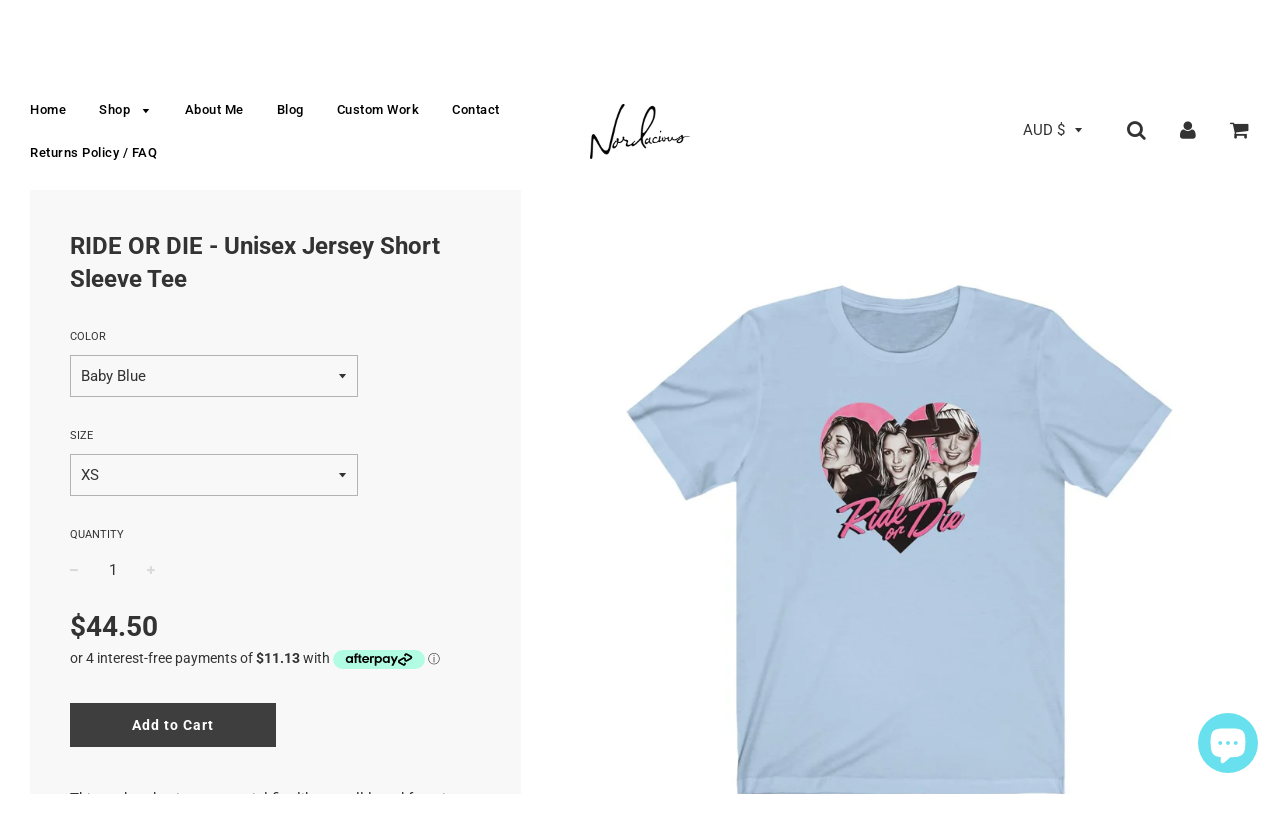

--- FILE ---
content_type: text/html; charset=utf-8
request_url: https://nordacious.com/products/ride-or-die-unisex-jersey-short-sleeve-tee
body_size: 40474
content:
<!doctype html>
<!--[if IE 8]><html class="no-js lt-ie9" lang="en"> <![endif]-->
<!--[if IE 9 ]><html class="ie9 no-js"> <![endif]-->
<!--[if (gt IE 9)|!(IE)]><!--> <html class="no-js"> <!--<![endif]-->
<head>

  <!-- Basic page needs ================================================== -->
  <meta charset="utf-8">
  <meta http-equiv="X-UA-Compatible" content="IE=edge">

	
	  <link rel="shortcut icon" href="//nordacious.com/cdn/shop/files/asdasdas_32x32.jpg?v=1614304146" type="image/png">
	

  <!-- Title and description ================================================== -->
  <title>
  RIDE OR DIE - Unisex Jersey Short Sleeve Tee &ndash; nordacious art
  </title>

  
  <meta name="description" content="This updated unisex essential fits like a well-loved favorite. Super soft cotton and excellent quality print makes one to fall in love with it over and over again..: Retail fit .: 100% Soft cotton (fibre content may vary for different colors) .: Light fabric (4.2 oz/yd² (142 g/m²)) .: Tear away label .: Runs true to si">
  

  <!-- Helpers ================================================== -->
  <!-- /snippets/social-meta-tags.liquid -->


  <meta property="og:type" content="product">
  <meta property="og:title" content="RIDE OR DIE - Unisex Jersey Short Sleeve Tee">
  
    <meta property="og:image" content="http://nordacious.com/cdn/shop/products/bdaf867388e0a1b8136de0e9dab49bad_grande.jpg?v=1604292227">
    <meta property="og:image:secure_url" content="https://nordacious.com/cdn/shop/products/bdaf867388e0a1b8136de0e9dab49bad_grande.jpg?v=1604292227">
  
    <meta property="og:image" content="http://nordacious.com/cdn/shop/products/4298f47e24c971f52b38097ee24319c1_grande.jpg?v=1604292227">
    <meta property="og:image:secure_url" content="https://nordacious.com/cdn/shop/products/4298f47e24c971f52b38097ee24319c1_grande.jpg?v=1604292227">
  
    <meta property="og:image" content="http://nordacious.com/cdn/shop/products/7bee44015088f27c169319f61da51da2_grande.jpg?v=1604292227">
    <meta property="og:image:secure_url" content="https://nordacious.com/cdn/shop/products/7bee44015088f27c169319f61da51da2_grande.jpg?v=1604292227">
  
  <meta property="og:description" content="This updated unisex essential fits like a well-loved favorite. Super soft cotton and excellent quality print makes one to fall in love with it over and over again..: Retail fit
.: 100% Soft cotton (fibre content may vary for different colors)
.: Light fabric (4.2 oz/yd² (142 g/m²))
.: Tear away label
.: Runs true to sizePlease note: each item is made-to-order and manufactured (mostly) in the United States. International orders are typically delivered within 2-3 weeks, but please allow up to a maximum of 30 business days. We ship internationally. Returns or exchanges are not supported if a wrong size or colour has been ordered, or if a customer simply doesn’t like the product. There are sizing / measurement details on each apparel listing. Please reference these carefully to avoid receiving an item that doesn’t fit properly. Care Instructions: Please wash all garments using only cold water and on a gentle spin.Can&#39;t find something you&#39;re looking for? Don&#39;t hesitate to contact me at nordacious@gmail.com or use the chat window on my website.



XS

S

M

L

XL

2XL

3XL

4XL




Width, cm

41.9

45.7

50.8

55.9

61

66

71.1

76.2



Length, cm

68.6

71.1

73.7

76.2

78.8

81.3

83.8

86.3



Sleeve length, cm

21.9

22.6

23.3

24

24.7

25.4

26.4

27.4



.: Retail fit.: 100% Soft cotton (fibre content may vary for different colors).: Light fabric (4.2 oz/yd² (142 g/m²)).: Tear away label.: Runs true to size">
  <meta property="og:price:amount" content="44.50">
  <meta property="og:price:currency" content="AUD">

<meta property="og:url" content="https://nordacious.com/products/ride-or-die-unisex-jersey-short-sleeve-tee">
<meta property="og:site_name" content="nordacious art">






  <meta name="twitter:card" content="summary">


  <meta name="twitter:title" content="RIDE OR DIE - Unisex Jersey Short Sleeve Tee">
  <meta name="twitter:description" content="This updated unisex essential fits like a well-loved favorite. Super soft cotton and excellent quality print makes one to fall in love with it over and over again..: Retail fit
.: 100% Soft cotton (fi">
  <meta name="twitter:image" content="https://nordacious.com/cdn/shop/products/bdaf867388e0a1b8136de0e9dab49bad_grande.jpg?v=1604292227">
  <meta name="twitter:image:width" content="600">
  <meta name="twitter:image:height" content="600">


  <link rel="canonical" href="https://nordacious.com/products/ride-or-die-unisex-jersey-short-sleeve-tee">
  
	<meta name="viewport" content="width=device-width, initial-scale=1, maximum-scale=1, user-scalable=0"/>
  
  <meta name="theme-color" content="#000000">

  <!-- CSS ================================================== -->
  <link href="//nordacious.com/cdn/shop/t/3/assets/plugins.css?v=75564085624780307451759252103" rel="stylesheet" type="text/css" media="all" />
  <link href="//nordacious.com/cdn/shop/t/3/assets/timber.scss.css?v=99941804891506155241753070925" rel="stylesheet" type="text/css" media="all" />

  



  <!-- Header hook for plugins ================================================== -->
  <script>window.performance && window.performance.mark && window.performance.mark('shopify.content_for_header.start');</script><meta name="facebook-domain-verification" content="warzuxt0b8nhgmyvs5l3nh7grcpb2v">
<meta name="facebook-domain-verification" content="gcv3kz6dsexc1e9l2vo3t0kw3rlt54">
<meta id="shopify-digital-wallet" name="shopify-digital-wallet" content="/2015854703/digital_wallets/dialog">
<meta name="shopify-checkout-api-token" content="dc9877d0129cd66e70bc6512829c845b">
<meta id="in-context-paypal-metadata" data-shop-id="2015854703" data-venmo-supported="false" data-environment="production" data-locale="en_US" data-paypal-v4="true" data-currency="AUD">
<link rel="alternate" type="application/json+oembed" href="https://nordacious.com/products/ride-or-die-unisex-jersey-short-sleeve-tee.oembed">
<script async="async" src="/checkouts/internal/preloads.js?locale=en-AU"></script>
<link rel="preconnect" href="https://shop.app" crossorigin="anonymous">
<script async="async" src="https://shop.app/checkouts/internal/preloads.js?locale=en-AU&shop_id=2015854703" crossorigin="anonymous"></script>
<script id="apple-pay-shop-capabilities" type="application/json">{"shopId":2015854703,"countryCode":"AU","currencyCode":"AUD","merchantCapabilities":["supports3DS"],"merchantId":"gid:\/\/shopify\/Shop\/2015854703","merchantName":"nordacious art","requiredBillingContactFields":["postalAddress","email","phone"],"requiredShippingContactFields":["postalAddress","email","phone"],"shippingType":"shipping","supportedNetworks":["visa","masterCard","amex","jcb"],"total":{"type":"pending","label":"nordacious art","amount":"1.00"},"shopifyPaymentsEnabled":true,"supportsSubscriptions":true}</script>
<script id="shopify-features" type="application/json">{"accessToken":"dc9877d0129cd66e70bc6512829c845b","betas":["rich-media-storefront-analytics"],"domain":"nordacious.com","predictiveSearch":true,"shopId":2015854703,"locale":"en"}</script>
<script>var Shopify = Shopify || {};
Shopify.shop = "nordacious-art.myshopify.com";
Shopify.locale = "en";
Shopify.currency = {"active":"AUD","rate":"1.0"};
Shopify.country = "AU";
Shopify.theme = {"name":"Flow","id":33598799983,"schema_name":"Flow","schema_version":"11.4.1","theme_store_id":801,"role":"main"};
Shopify.theme.handle = "null";
Shopify.theme.style = {"id":null,"handle":null};
Shopify.cdnHost = "nordacious.com/cdn";
Shopify.routes = Shopify.routes || {};
Shopify.routes.root = "/";</script>
<script type="module">!function(o){(o.Shopify=o.Shopify||{}).modules=!0}(window);</script>
<script>!function(o){function n(){var o=[];function n(){o.push(Array.prototype.slice.apply(arguments))}return n.q=o,n}var t=o.Shopify=o.Shopify||{};t.loadFeatures=n(),t.autoloadFeatures=n()}(window);</script>
<script>
  window.ShopifyPay = window.ShopifyPay || {};
  window.ShopifyPay.apiHost = "shop.app\/pay";
  window.ShopifyPay.redirectState = null;
</script>
<script id="shop-js-analytics" type="application/json">{"pageType":"product"}</script>
<script defer="defer" async type="module" src="//nordacious.com/cdn/shopifycloud/shop-js/modules/v2/client.init-shop-cart-sync_BT-GjEfc.en.esm.js"></script>
<script defer="defer" async type="module" src="//nordacious.com/cdn/shopifycloud/shop-js/modules/v2/chunk.common_D58fp_Oc.esm.js"></script>
<script defer="defer" async type="module" src="//nordacious.com/cdn/shopifycloud/shop-js/modules/v2/chunk.modal_xMitdFEc.esm.js"></script>
<script type="module">
  await import("//nordacious.com/cdn/shopifycloud/shop-js/modules/v2/client.init-shop-cart-sync_BT-GjEfc.en.esm.js");
await import("//nordacious.com/cdn/shopifycloud/shop-js/modules/v2/chunk.common_D58fp_Oc.esm.js");
await import("//nordacious.com/cdn/shopifycloud/shop-js/modules/v2/chunk.modal_xMitdFEc.esm.js");

  window.Shopify.SignInWithShop?.initShopCartSync?.({"fedCMEnabled":true,"windoidEnabled":true});

</script>
<script>
  window.Shopify = window.Shopify || {};
  if (!window.Shopify.featureAssets) window.Shopify.featureAssets = {};
  window.Shopify.featureAssets['shop-js'] = {"shop-cart-sync":["modules/v2/client.shop-cart-sync_DZOKe7Ll.en.esm.js","modules/v2/chunk.common_D58fp_Oc.esm.js","modules/v2/chunk.modal_xMitdFEc.esm.js"],"init-fed-cm":["modules/v2/client.init-fed-cm_B6oLuCjv.en.esm.js","modules/v2/chunk.common_D58fp_Oc.esm.js","modules/v2/chunk.modal_xMitdFEc.esm.js"],"shop-cash-offers":["modules/v2/client.shop-cash-offers_D2sdYoxE.en.esm.js","modules/v2/chunk.common_D58fp_Oc.esm.js","modules/v2/chunk.modal_xMitdFEc.esm.js"],"shop-login-button":["modules/v2/client.shop-login-button_QeVjl5Y3.en.esm.js","modules/v2/chunk.common_D58fp_Oc.esm.js","modules/v2/chunk.modal_xMitdFEc.esm.js"],"pay-button":["modules/v2/client.pay-button_DXTOsIq6.en.esm.js","modules/v2/chunk.common_D58fp_Oc.esm.js","modules/v2/chunk.modal_xMitdFEc.esm.js"],"shop-button":["modules/v2/client.shop-button_DQZHx9pm.en.esm.js","modules/v2/chunk.common_D58fp_Oc.esm.js","modules/v2/chunk.modal_xMitdFEc.esm.js"],"avatar":["modules/v2/client.avatar_BTnouDA3.en.esm.js"],"init-windoid":["modules/v2/client.init-windoid_CR1B-cfM.en.esm.js","modules/v2/chunk.common_D58fp_Oc.esm.js","modules/v2/chunk.modal_xMitdFEc.esm.js"],"init-shop-for-new-customer-accounts":["modules/v2/client.init-shop-for-new-customer-accounts_C_vY_xzh.en.esm.js","modules/v2/client.shop-login-button_QeVjl5Y3.en.esm.js","modules/v2/chunk.common_D58fp_Oc.esm.js","modules/v2/chunk.modal_xMitdFEc.esm.js"],"init-shop-email-lookup-coordinator":["modules/v2/client.init-shop-email-lookup-coordinator_BI7n9ZSv.en.esm.js","modules/v2/chunk.common_D58fp_Oc.esm.js","modules/v2/chunk.modal_xMitdFEc.esm.js"],"init-shop-cart-sync":["modules/v2/client.init-shop-cart-sync_BT-GjEfc.en.esm.js","modules/v2/chunk.common_D58fp_Oc.esm.js","modules/v2/chunk.modal_xMitdFEc.esm.js"],"shop-toast-manager":["modules/v2/client.shop-toast-manager_DiYdP3xc.en.esm.js","modules/v2/chunk.common_D58fp_Oc.esm.js","modules/v2/chunk.modal_xMitdFEc.esm.js"],"init-customer-accounts":["modules/v2/client.init-customer-accounts_D9ZNqS-Q.en.esm.js","modules/v2/client.shop-login-button_QeVjl5Y3.en.esm.js","modules/v2/chunk.common_D58fp_Oc.esm.js","modules/v2/chunk.modal_xMitdFEc.esm.js"],"init-customer-accounts-sign-up":["modules/v2/client.init-customer-accounts-sign-up_iGw4briv.en.esm.js","modules/v2/client.shop-login-button_QeVjl5Y3.en.esm.js","modules/v2/chunk.common_D58fp_Oc.esm.js","modules/v2/chunk.modal_xMitdFEc.esm.js"],"shop-follow-button":["modules/v2/client.shop-follow-button_CqMgW2wH.en.esm.js","modules/v2/chunk.common_D58fp_Oc.esm.js","modules/v2/chunk.modal_xMitdFEc.esm.js"],"checkout-modal":["modules/v2/client.checkout-modal_xHeaAweL.en.esm.js","modules/v2/chunk.common_D58fp_Oc.esm.js","modules/v2/chunk.modal_xMitdFEc.esm.js"],"shop-login":["modules/v2/client.shop-login_D91U-Q7h.en.esm.js","modules/v2/chunk.common_D58fp_Oc.esm.js","modules/v2/chunk.modal_xMitdFEc.esm.js"],"lead-capture":["modules/v2/client.lead-capture_BJmE1dJe.en.esm.js","modules/v2/chunk.common_D58fp_Oc.esm.js","modules/v2/chunk.modal_xMitdFEc.esm.js"],"payment-terms":["modules/v2/client.payment-terms_Ci9AEqFq.en.esm.js","modules/v2/chunk.common_D58fp_Oc.esm.js","modules/v2/chunk.modal_xMitdFEc.esm.js"]};
</script>
<script>(function() {
  var isLoaded = false;
  function asyncLoad() {
    if (isLoaded) return;
    isLoaded = true;
    var urls = ["https:\/\/chimpstatic.com\/mcjs-connected\/js\/users\/7ea633763983e001f9946794a\/58c90e9868d1b8a5a16314637.js?shop=nordacious-art.myshopify.com","\/\/www.powr.io\/powr.js?powr-token=nordacious-art.myshopify.com\u0026external-type=shopify\u0026shop=nordacious-art.myshopify.com","https:\/\/chimpstatic.com\/mcjs-connected\/js\/users\/7ea633763983e001f9946794a\/cfe1773ca3a5195dce8babf95.js?shop=nordacious-art.myshopify.com","https:\/\/883d95281f02d796f8b6-7f0f44eb0f2ceeb9d4fffbe1419aae61.ssl.cf1.rackcdn.com\/teelaunch-scripts.js?shop=nordacious-art.myshopify.com\u0026shop=nordacious-art.myshopify.com","https:\/\/front.optimonk.com\/public\/72250\/shopify\/preload.js?shop=nordacious-art.myshopify.com"];
    for (var i = 0; i < urls.length; i++) {
      var s = document.createElement('script');
      s.type = 'text/javascript';
      s.async = true;
      s.src = urls[i];
      var x = document.getElementsByTagName('script')[0];
      x.parentNode.insertBefore(s, x);
    }
  };
  if(window.attachEvent) {
    window.attachEvent('onload', asyncLoad);
  } else {
    window.addEventListener('load', asyncLoad, false);
  }
})();</script>
<script id="__st">var __st={"a":2015854703,"offset":36000,"reqid":"1e7bfcbc-9bf7-43c9-9377-deca764d476d-1769340355","pageurl":"nordacious.com\/products\/ride-or-die-unisex-jersey-short-sleeve-tee","u":"37e54e15ad38","p":"product","rtyp":"product","rid":4567193387119};</script>
<script>window.ShopifyPaypalV4VisibilityTracking = true;</script>
<script id="captcha-bootstrap">!function(){'use strict';const t='contact',e='account',n='new_comment',o=[[t,t],['blogs',n],['comments',n],[t,'customer']],c=[[e,'customer_login'],[e,'guest_login'],[e,'recover_customer_password'],[e,'create_customer']],r=t=>t.map((([t,e])=>`form[action*='/${t}']:not([data-nocaptcha='true']) input[name='form_type'][value='${e}']`)).join(','),a=t=>()=>t?[...document.querySelectorAll(t)].map((t=>t.form)):[];function s(){const t=[...o],e=r(t);return a(e)}const i='password',u='form_key',d=['recaptcha-v3-token','g-recaptcha-response','h-captcha-response',i],f=()=>{try{return window.sessionStorage}catch{return}},m='__shopify_v',_=t=>t.elements[u];function p(t,e,n=!1){try{const o=window.sessionStorage,c=JSON.parse(o.getItem(e)),{data:r}=function(t){const{data:e,action:n}=t;return t[m]||n?{data:e,action:n}:{data:t,action:n}}(c);for(const[e,n]of Object.entries(r))t.elements[e]&&(t.elements[e].value=n);n&&o.removeItem(e)}catch(o){console.error('form repopulation failed',{error:o})}}const l='form_type',E='cptcha';function T(t){t.dataset[E]=!0}const w=window,h=w.document,L='Shopify',v='ce_forms',y='captcha';let A=!1;((t,e)=>{const n=(g='f06e6c50-85a8-45c8-87d0-21a2b65856fe',I='https://cdn.shopify.com/shopifycloud/storefront-forms-hcaptcha/ce_storefront_forms_captcha_hcaptcha.v1.5.2.iife.js',D={infoText:'Protected by hCaptcha',privacyText:'Privacy',termsText:'Terms'},(t,e,n)=>{const o=w[L][v],c=o.bindForm;if(c)return c(t,g,e,D).then(n);var r;o.q.push([[t,g,e,D],n]),r=I,A||(h.body.append(Object.assign(h.createElement('script'),{id:'captcha-provider',async:!0,src:r})),A=!0)});var g,I,D;w[L]=w[L]||{},w[L][v]=w[L][v]||{},w[L][v].q=[],w[L][y]=w[L][y]||{},w[L][y].protect=function(t,e){n(t,void 0,e),T(t)},Object.freeze(w[L][y]),function(t,e,n,w,h,L){const[v,y,A,g]=function(t,e,n){const i=e?o:[],u=t?c:[],d=[...i,...u],f=r(d),m=r(i),_=r(d.filter((([t,e])=>n.includes(e))));return[a(f),a(m),a(_),s()]}(w,h,L),I=t=>{const e=t.target;return e instanceof HTMLFormElement?e:e&&e.form},D=t=>v().includes(t);t.addEventListener('submit',(t=>{const e=I(t);if(!e)return;const n=D(e)&&!e.dataset.hcaptchaBound&&!e.dataset.recaptchaBound,o=_(e),c=g().includes(e)&&(!o||!o.value);(n||c)&&t.preventDefault(),c&&!n&&(function(t){try{if(!f())return;!function(t){const e=f();if(!e)return;const n=_(t);if(!n)return;const o=n.value;o&&e.removeItem(o)}(t);const e=Array.from(Array(32),(()=>Math.random().toString(36)[2])).join('');!function(t,e){_(t)||t.append(Object.assign(document.createElement('input'),{type:'hidden',name:u})),t.elements[u].value=e}(t,e),function(t,e){const n=f();if(!n)return;const o=[...t.querySelectorAll(`input[type='${i}']`)].map((({name:t})=>t)),c=[...d,...o],r={};for(const[a,s]of new FormData(t).entries())c.includes(a)||(r[a]=s);n.setItem(e,JSON.stringify({[m]:1,action:t.action,data:r}))}(t,e)}catch(e){console.error('failed to persist form',e)}}(e),e.submit())}));const S=(t,e)=>{t&&!t.dataset[E]&&(n(t,e.some((e=>e===t))),T(t))};for(const o of['focusin','change'])t.addEventListener(o,(t=>{const e=I(t);D(e)&&S(e,y())}));const B=e.get('form_key'),M=e.get(l),P=B&&M;t.addEventListener('DOMContentLoaded',(()=>{const t=y();if(P)for(const e of t)e.elements[l].value===M&&p(e,B);[...new Set([...A(),...v().filter((t=>'true'===t.dataset.shopifyCaptcha))])].forEach((e=>S(e,t)))}))}(h,new URLSearchParams(w.location.search),n,t,e,['guest_login'])})(!0,!0)}();</script>
<script integrity="sha256-4kQ18oKyAcykRKYeNunJcIwy7WH5gtpwJnB7kiuLZ1E=" data-source-attribution="shopify.loadfeatures" defer="defer" src="//nordacious.com/cdn/shopifycloud/storefront/assets/storefront/load_feature-a0a9edcb.js" crossorigin="anonymous"></script>
<script crossorigin="anonymous" defer="defer" src="//nordacious.com/cdn/shopifycloud/storefront/assets/shopify_pay/storefront-65b4c6d7.js?v=20250812"></script>
<script data-source-attribution="shopify.dynamic_checkout.dynamic.init">var Shopify=Shopify||{};Shopify.PaymentButton=Shopify.PaymentButton||{isStorefrontPortableWallets:!0,init:function(){window.Shopify.PaymentButton.init=function(){};var t=document.createElement("script");t.src="https://nordacious.com/cdn/shopifycloud/portable-wallets/latest/portable-wallets.en.js",t.type="module",document.head.appendChild(t)}};
</script>
<script data-source-attribution="shopify.dynamic_checkout.buyer_consent">
  function portableWalletsHideBuyerConsent(e){var t=document.getElementById("shopify-buyer-consent"),n=document.getElementById("shopify-subscription-policy-button");t&&n&&(t.classList.add("hidden"),t.setAttribute("aria-hidden","true"),n.removeEventListener("click",e))}function portableWalletsShowBuyerConsent(e){var t=document.getElementById("shopify-buyer-consent"),n=document.getElementById("shopify-subscription-policy-button");t&&n&&(t.classList.remove("hidden"),t.removeAttribute("aria-hidden"),n.addEventListener("click",e))}window.Shopify?.PaymentButton&&(window.Shopify.PaymentButton.hideBuyerConsent=portableWalletsHideBuyerConsent,window.Shopify.PaymentButton.showBuyerConsent=portableWalletsShowBuyerConsent);
</script>
<script data-source-attribution="shopify.dynamic_checkout.cart.bootstrap">document.addEventListener("DOMContentLoaded",(function(){function t(){return document.querySelector("shopify-accelerated-checkout-cart, shopify-accelerated-checkout")}if(t())Shopify.PaymentButton.init();else{new MutationObserver((function(e,n){t()&&(Shopify.PaymentButton.init(),n.disconnect())})).observe(document.body,{childList:!0,subtree:!0})}}));
</script>
<link id="shopify-accelerated-checkout-styles" rel="stylesheet" media="screen" href="https://nordacious.com/cdn/shopifycloud/portable-wallets/latest/accelerated-checkout-backwards-compat.css" crossorigin="anonymous">
<style id="shopify-accelerated-checkout-cart">
        #shopify-buyer-consent {
  margin-top: 1em;
  display: inline-block;
  width: 100%;
}

#shopify-buyer-consent.hidden {
  display: none;
}

#shopify-subscription-policy-button {
  background: none;
  border: none;
  padding: 0;
  text-decoration: underline;
  font-size: inherit;
  cursor: pointer;
}

#shopify-subscription-policy-button::before {
  box-shadow: none;
}

      </style>

<script>window.performance && window.performance.mark && window.performance.mark('shopify.content_for_header.end');</script>
  <!-- /snippets/oldIE-js.liquid -->


<!--[if lt IE 9]>
<script src="//cdnjs.cloudflare.com/ajax/libs/html5shiv/3.7.2/html5shiv.min.js" type="text/javascript"></script>
<script src="//nordacious.com/cdn/shop/t/3/assets/respond.min.js?v=52248677837542619231533249357" type="text/javascript"></script>
<link href="//nordacious.com/cdn/shop/t/3/assets/respond-proxy.html" id="respond-proxy" rel="respond-proxy" />
<link href="//nordacious.com/search?q=98fae4187275f719a39b3c18129ed1eb" id="respond-redirect" rel="respond-redirect" />
<script src="//nordacious.com/search?q=98fae4187275f719a39b3c18129ed1eb" type="text/javascript"></script>
<![endif]-->



  <script src="//ajax.googleapis.com/ajax/libs/jquery/1.11.0/jquery.min.js" type="text/javascript"></script>
  <script src="//nordacious.com/cdn/shop/t/3/assets/modernizr.min.js?v=137617515274177302221533249357" type="text/javascript"></script>

  
  

  <script>
    $( document ).ready(function() { 
$('.shopify-currency-form select').on('change', function() {
  $(this)
    .parents('form')
    .submit();
});
});
  </script>
  
  <meta name="p:domain_verify" content="a0723bcd79ca67d3e213c1d43f8ace74"/>
  
  
<script src="https://cdn.shopify.com/extensions/e8878072-2f6b-4e89-8082-94b04320908d/inbox-1254/assets/inbox-chat-loader.js" type="text/javascript" defer="defer"></script>
<link href="https://monorail-edge.shopifysvc.com" rel="dns-prefetch">
<script>(function(){if ("sendBeacon" in navigator && "performance" in window) {try {var session_token_from_headers = performance.getEntriesByType('navigation')[0].serverTiming.find(x => x.name == '_s').description;} catch {var session_token_from_headers = undefined;}var session_cookie_matches = document.cookie.match(/_shopify_s=([^;]*)/);var session_token_from_cookie = session_cookie_matches && session_cookie_matches.length === 2 ? session_cookie_matches[1] : "";var session_token = session_token_from_headers || session_token_from_cookie || "";function handle_abandonment_event(e) {var entries = performance.getEntries().filter(function(entry) {return /monorail-edge.shopifysvc.com/.test(entry.name);});if (!window.abandonment_tracked && entries.length === 0) {window.abandonment_tracked = true;var currentMs = Date.now();var navigation_start = performance.timing.navigationStart;var payload = {shop_id: 2015854703,url: window.location.href,navigation_start,duration: currentMs - navigation_start,session_token,page_type: "product"};window.navigator.sendBeacon("https://monorail-edge.shopifysvc.com/v1/produce", JSON.stringify({schema_id: "online_store_buyer_site_abandonment/1.1",payload: payload,metadata: {event_created_at_ms: currentMs,event_sent_at_ms: currentMs}}));}}window.addEventListener('pagehide', handle_abandonment_event);}}());</script>
<script id="web-pixels-manager-setup">(function e(e,d,r,n,o){if(void 0===o&&(o={}),!Boolean(null===(a=null===(i=window.Shopify)||void 0===i?void 0:i.analytics)||void 0===a?void 0:a.replayQueue)){var i,a;window.Shopify=window.Shopify||{};var t=window.Shopify;t.analytics=t.analytics||{};var s=t.analytics;s.replayQueue=[],s.publish=function(e,d,r){return s.replayQueue.push([e,d,r]),!0};try{self.performance.mark("wpm:start")}catch(e){}var l=function(){var e={modern:/Edge?\/(1{2}[4-9]|1[2-9]\d|[2-9]\d{2}|\d{4,})\.\d+(\.\d+|)|Firefox\/(1{2}[4-9]|1[2-9]\d|[2-9]\d{2}|\d{4,})\.\d+(\.\d+|)|Chrom(ium|e)\/(9{2}|\d{3,})\.\d+(\.\d+|)|(Maci|X1{2}).+ Version\/(15\.\d+|(1[6-9]|[2-9]\d|\d{3,})\.\d+)([,.]\d+|)( \(\w+\)|)( Mobile\/\w+|) Safari\/|Chrome.+OPR\/(9{2}|\d{3,})\.\d+\.\d+|(CPU[ +]OS|iPhone[ +]OS|CPU[ +]iPhone|CPU IPhone OS|CPU iPad OS)[ +]+(15[._]\d+|(1[6-9]|[2-9]\d|\d{3,})[._]\d+)([._]\d+|)|Android:?[ /-](13[3-9]|1[4-9]\d|[2-9]\d{2}|\d{4,})(\.\d+|)(\.\d+|)|Android.+Firefox\/(13[5-9]|1[4-9]\d|[2-9]\d{2}|\d{4,})\.\d+(\.\d+|)|Android.+Chrom(ium|e)\/(13[3-9]|1[4-9]\d|[2-9]\d{2}|\d{4,})\.\d+(\.\d+|)|SamsungBrowser\/([2-9]\d|\d{3,})\.\d+/,legacy:/Edge?\/(1[6-9]|[2-9]\d|\d{3,})\.\d+(\.\d+|)|Firefox\/(5[4-9]|[6-9]\d|\d{3,})\.\d+(\.\d+|)|Chrom(ium|e)\/(5[1-9]|[6-9]\d|\d{3,})\.\d+(\.\d+|)([\d.]+$|.*Safari\/(?![\d.]+ Edge\/[\d.]+$))|(Maci|X1{2}).+ Version\/(10\.\d+|(1[1-9]|[2-9]\d|\d{3,})\.\d+)([,.]\d+|)( \(\w+\)|)( Mobile\/\w+|) Safari\/|Chrome.+OPR\/(3[89]|[4-9]\d|\d{3,})\.\d+\.\d+|(CPU[ +]OS|iPhone[ +]OS|CPU[ +]iPhone|CPU IPhone OS|CPU iPad OS)[ +]+(10[._]\d+|(1[1-9]|[2-9]\d|\d{3,})[._]\d+)([._]\d+|)|Android:?[ /-](13[3-9]|1[4-9]\d|[2-9]\d{2}|\d{4,})(\.\d+|)(\.\d+|)|Mobile Safari.+OPR\/([89]\d|\d{3,})\.\d+\.\d+|Android.+Firefox\/(13[5-9]|1[4-9]\d|[2-9]\d{2}|\d{4,})\.\d+(\.\d+|)|Android.+Chrom(ium|e)\/(13[3-9]|1[4-9]\d|[2-9]\d{2}|\d{4,})\.\d+(\.\d+|)|Android.+(UC? ?Browser|UCWEB|U3)[ /]?(15\.([5-9]|\d{2,})|(1[6-9]|[2-9]\d|\d{3,})\.\d+)\.\d+|SamsungBrowser\/(5\.\d+|([6-9]|\d{2,})\.\d+)|Android.+MQ{2}Browser\/(14(\.(9|\d{2,})|)|(1[5-9]|[2-9]\d|\d{3,})(\.\d+|))(\.\d+|)|K[Aa][Ii]OS\/(3\.\d+|([4-9]|\d{2,})\.\d+)(\.\d+|)/},d=e.modern,r=e.legacy,n=navigator.userAgent;return n.match(d)?"modern":n.match(r)?"legacy":"unknown"}(),u="modern"===l?"modern":"legacy",c=(null!=n?n:{modern:"",legacy:""})[u],f=function(e){return[e.baseUrl,"/wpm","/b",e.hashVersion,"modern"===e.buildTarget?"m":"l",".js"].join("")}({baseUrl:d,hashVersion:r,buildTarget:u}),m=function(e){var d=e.version,r=e.bundleTarget,n=e.surface,o=e.pageUrl,i=e.monorailEndpoint;return{emit:function(e){var a=e.status,t=e.errorMsg,s=(new Date).getTime(),l=JSON.stringify({metadata:{event_sent_at_ms:s},events:[{schema_id:"web_pixels_manager_load/3.1",payload:{version:d,bundle_target:r,page_url:o,status:a,surface:n,error_msg:t},metadata:{event_created_at_ms:s}}]});if(!i)return console&&console.warn&&console.warn("[Web Pixels Manager] No Monorail endpoint provided, skipping logging."),!1;try{return self.navigator.sendBeacon.bind(self.navigator)(i,l)}catch(e){}var u=new XMLHttpRequest;try{return u.open("POST",i,!0),u.setRequestHeader("Content-Type","text/plain"),u.send(l),!0}catch(e){return console&&console.warn&&console.warn("[Web Pixels Manager] Got an unhandled error while logging to Monorail."),!1}}}}({version:r,bundleTarget:l,surface:e.surface,pageUrl:self.location.href,monorailEndpoint:e.monorailEndpoint});try{o.browserTarget=l,function(e){var d=e.src,r=e.async,n=void 0===r||r,o=e.onload,i=e.onerror,a=e.sri,t=e.scriptDataAttributes,s=void 0===t?{}:t,l=document.createElement("script"),u=document.querySelector("head"),c=document.querySelector("body");if(l.async=n,l.src=d,a&&(l.integrity=a,l.crossOrigin="anonymous"),s)for(var f in s)if(Object.prototype.hasOwnProperty.call(s,f))try{l.dataset[f]=s[f]}catch(e){}if(o&&l.addEventListener("load",o),i&&l.addEventListener("error",i),u)u.appendChild(l);else{if(!c)throw new Error("Did not find a head or body element to append the script");c.appendChild(l)}}({src:f,async:!0,onload:function(){if(!function(){var e,d;return Boolean(null===(d=null===(e=window.Shopify)||void 0===e?void 0:e.analytics)||void 0===d?void 0:d.initialized)}()){var d=window.webPixelsManager.init(e)||void 0;if(d){var r=window.Shopify.analytics;r.replayQueue.forEach((function(e){var r=e[0],n=e[1],o=e[2];d.publishCustomEvent(r,n,o)})),r.replayQueue=[],r.publish=d.publishCustomEvent,r.visitor=d.visitor,r.initialized=!0}}},onerror:function(){return m.emit({status:"failed",errorMsg:"".concat(f," has failed to load")})},sri:function(e){var d=/^sha384-[A-Za-z0-9+/=]+$/;return"string"==typeof e&&d.test(e)}(c)?c:"",scriptDataAttributes:o}),m.emit({status:"loading"})}catch(e){m.emit({status:"failed",errorMsg:(null==e?void 0:e.message)||"Unknown error"})}}})({shopId: 2015854703,storefrontBaseUrl: "https://nordacious.com",extensionsBaseUrl: "https://extensions.shopifycdn.com/cdn/shopifycloud/web-pixels-manager",monorailEndpoint: "https://monorail-edge.shopifysvc.com/unstable/produce_batch",surface: "storefront-renderer",enabledBetaFlags: ["2dca8a86"],webPixelsConfigList: [{"id":"2209448238","configuration":"{\"accountID\":\"72250\"}","eventPayloadVersion":"v1","runtimeContext":"STRICT","scriptVersion":"e9702cc0fbdd9453d46c7ca8e2f5a5f4","type":"APP","apiClientId":956606,"privacyPurposes":[],"dataSharingAdjustments":{"protectedCustomerApprovalScopes":[]}},{"id":"1710883118","configuration":"{\"storeIdentity\":\"nordacious-art.myshopify.com\",\"baseURL\":\"https:\\\/\\\/api.printful.com\\\/shopify-pixels\"}","eventPayloadVersion":"v1","runtimeContext":"STRICT","scriptVersion":"74f275712857ab41bea9d998dcb2f9da","type":"APP","apiClientId":156624,"privacyPurposes":["ANALYTICS","MARKETING","SALE_OF_DATA"],"dataSharingAdjustments":{"protectedCustomerApprovalScopes":["read_customer_address","read_customer_email","read_customer_name","read_customer_personal_data","read_customer_phone"]}},{"id":"176980270","configuration":"{\"tagID\":\"2613853962982\"}","eventPayloadVersion":"v1","runtimeContext":"STRICT","scriptVersion":"18031546ee651571ed29edbe71a3550b","type":"APP","apiClientId":3009811,"privacyPurposes":["ANALYTICS","MARKETING","SALE_OF_DATA"],"dataSharingAdjustments":{"protectedCustomerApprovalScopes":["read_customer_address","read_customer_email","read_customer_name","read_customer_personal_data","read_customer_phone"]}},{"id":"shopify-app-pixel","configuration":"{}","eventPayloadVersion":"v1","runtimeContext":"STRICT","scriptVersion":"0450","apiClientId":"shopify-pixel","type":"APP","privacyPurposes":["ANALYTICS","MARKETING"]},{"id":"shopify-custom-pixel","eventPayloadVersion":"v1","runtimeContext":"LAX","scriptVersion":"0450","apiClientId":"shopify-pixel","type":"CUSTOM","privacyPurposes":["ANALYTICS","MARKETING"]}],isMerchantRequest: false,initData: {"shop":{"name":"nordacious art","paymentSettings":{"currencyCode":"AUD"},"myshopifyDomain":"nordacious-art.myshopify.com","countryCode":"AU","storefrontUrl":"https:\/\/nordacious.com"},"customer":null,"cart":null,"checkout":null,"productVariants":[{"price":{"amount":44.5,"currencyCode":"AUD"},"product":{"title":"RIDE OR DIE - Unisex Jersey Short Sleeve Tee","vendor":"Printify","id":"4567193387119","untranslatedTitle":"RIDE OR DIE - Unisex Jersey Short Sleeve Tee","url":"\/products\/ride-or-die-unisex-jersey-short-sleeve-tee","type":"T-Shirt"},"id":"32179914506351","image":{"src":"\/\/nordacious.com\/cdn\/shop\/products\/921be8e50afa2cd6d3ad7d5d26905c75.jpg?v=1604292236"},"sku":"1836590109","title":"Baby Blue \/ XS","untranslatedTitle":"Baby Blue \/ XS"},{"price":{"amount":44.5,"currencyCode":"AUD"},"product":{"title":"RIDE OR DIE - Unisex Jersey Short Sleeve Tee","vendor":"Printify","id":"4567193387119","untranslatedTitle":"RIDE OR DIE - Unisex Jersey Short Sleeve Tee","url":"\/products\/ride-or-die-unisex-jersey-short-sleeve-tee","type":"T-Shirt"},"id":"32089827180655","image":{"src":"\/\/nordacious.com\/cdn\/shop\/products\/fcc98f9ff6f5eb0b6de747c35b3290fd.jpg?v=1604292227"},"sku":"1836590111","title":"Black \/ XS","untranslatedTitle":"Black \/ XS"},{"price":{"amount":44.5,"currencyCode":"AUD"},"product":{"title":"RIDE OR DIE - Unisex Jersey Short Sleeve Tee","vendor":"Printify","id":"4567193387119","untranslatedTitle":"RIDE OR DIE - Unisex Jersey Short Sleeve Tee","url":"\/products\/ride-or-die-unisex-jersey-short-sleeve-tee","type":"T-Shirt"},"id":"32179914539119","image":{"src":"\/\/nordacious.com\/cdn\/shop\/products\/33b34fad5a21b6c8fe7c58a3d8d0ddca.jpg?v=1604292243"},"sku":"1836590114","title":"Dark Grey Heather \/ XS","untranslatedTitle":"Dark Grey Heather \/ XS"},{"price":{"amount":44.5,"currencyCode":"AUD"},"product":{"title":"RIDE OR DIE - Unisex Jersey Short Sleeve Tee","vendor":"Printify","id":"4567193387119","untranslatedTitle":"RIDE OR DIE - Unisex Jersey Short Sleeve Tee","url":"\/products\/ride-or-die-unisex-jersey-short-sleeve-tee","type":"T-Shirt"},"id":"32089827213423","image":{"src":"\/\/nordacious.com\/cdn\/shop\/products\/7bee44015088f27c169319f61da51da2.jpg?v=1604292227"},"sku":"1836590115","title":"Deep Heather \/ XS","untranslatedTitle":"Deep Heather \/ XS"},{"price":{"amount":44.5,"currencyCode":"AUD"},"product":{"title":"RIDE OR DIE - Unisex Jersey Short Sleeve Tee","vendor":"Printify","id":"4567193387119","untranslatedTitle":"RIDE OR DIE - Unisex Jersey Short Sleeve Tee","url":"\/products\/ride-or-die-unisex-jersey-short-sleeve-tee","type":"T-Shirt"},"id":"32089827246191","image":{"src":"\/\/nordacious.com\/cdn\/shop\/products\/2d1b8a5a7e00cd0f7b39ce3cf88b104f.jpg?v=1604292243"},"sku":"1836590121","title":"Heather Navy \/ XS","untranslatedTitle":"Heather Navy \/ XS"},{"price":{"amount":44.5,"currencyCode":"AUD"},"product":{"title":"RIDE OR DIE - Unisex Jersey Short Sleeve Tee","vendor":"Printify","id":"4567193387119","untranslatedTitle":"RIDE OR DIE - Unisex Jersey Short Sleeve Tee","url":"\/products\/ride-or-die-unisex-jersey-short-sleeve-tee","type":"T-Shirt"},"id":"32179914571887","image":{"src":"\/\/nordacious.com\/cdn\/shop\/products\/2f824ab916487c49bd3699987742101b.jpg?v=1604292243"},"sku":"1836590125","title":"Heather True Royal \/ XS","untranslatedTitle":"Heather True Royal \/ XS"},{"price":{"amount":44.5,"currencyCode":"AUD"},"product":{"title":"RIDE OR DIE - Unisex Jersey Short Sleeve Tee","vendor":"Printify","id":"4567193387119","untranslatedTitle":"RIDE OR DIE - Unisex Jersey Short Sleeve Tee","url":"\/products\/ride-or-die-unisex-jersey-short-sleeve-tee","type":"T-Shirt"},"id":"32179914604655","image":{"src":"\/\/nordacious.com\/cdn\/shop\/products\/82928e9f53ccf05b08f47db8819c28d2.jpg?v=1604292236"},"sku":"1836590128","title":"Maize Yellow \/ XS","untranslatedTitle":"Maize Yellow \/ XS"},{"price":{"amount":44.5,"currencyCode":"AUD"},"product":{"title":"RIDE OR DIE - Unisex Jersey Short Sleeve Tee","vendor":"Printify","id":"4567193387119","untranslatedTitle":"RIDE OR DIE - Unisex Jersey Short Sleeve Tee","url":"\/products\/ride-or-die-unisex-jersey-short-sleeve-tee","type":"T-Shirt"},"id":"32089827278959","image":{"src":"\/\/nordacious.com\/cdn\/shop\/products\/77355041fbc01a17dc0c9dfec4e302c3.jpg?v=1604292236"},"sku":"1836590130","title":"Mint \/ XS","untranslatedTitle":"Mint \/ XS"},{"price":{"amount":44.5,"currencyCode":"AUD"},"product":{"title":"RIDE OR DIE - Unisex Jersey Short Sleeve Tee","vendor":"Printify","id":"4567193387119","untranslatedTitle":"RIDE OR DIE - Unisex Jersey Short Sleeve Tee","url":"\/products\/ride-or-die-unisex-jersey-short-sleeve-tee","type":"T-Shirt"},"id":"32179914637423","image":{"src":"\/\/nordacious.com\/cdn\/shop\/products\/bcfc4f7156f9d39101264b45c65915c5.jpg?v=1604292243"},"sku":"1836590132","title":"Navy \/ XS","untranslatedTitle":"Navy \/ XS"},{"price":{"amount":44.5,"currencyCode":"AUD"},"product":{"title":"RIDE OR DIE - Unisex Jersey Short Sleeve Tee","vendor":"Printify","id":"4567193387119","untranslatedTitle":"RIDE OR DIE - Unisex Jersey Short Sleeve Tee","url":"\/products\/ride-or-die-unisex-jersey-short-sleeve-tee","type":"T-Shirt"},"id":"32089827311727","image":{"src":"\/\/nordacious.com\/cdn\/shop\/products\/cecde804f5ce50927d7fbd417d0ad312.jpg?v=1604292251"},"sku":"1836590135","title":"Pink \/ XS","untranslatedTitle":"Pink \/ XS"},{"price":{"amount":44.5,"currencyCode":"AUD"},"product":{"title":"RIDE OR DIE - Unisex Jersey Short Sleeve Tee","vendor":"Printify","id":"4567193387119","untranslatedTitle":"RIDE OR DIE - Unisex Jersey Short Sleeve Tee","url":"\/products\/ride-or-die-unisex-jersey-short-sleeve-tee","type":"T-Shirt"},"id":"32089827377263","image":{"src":"\/\/nordacious.com\/cdn\/shop\/products\/c4a275c5847d56be3576de9b64aba616.jpg?v=1604292251"},"sku":"1836590141","title":"Team Purple \/ XS","untranslatedTitle":"Team Purple \/ XS"},{"price":{"amount":44.5,"currencyCode":"AUD"},"product":{"title":"RIDE OR DIE - Unisex Jersey Short Sleeve Tee","vendor":"Printify","id":"4567193387119","untranslatedTitle":"RIDE OR DIE - Unisex Jersey Short Sleeve Tee","url":"\/products\/ride-or-die-unisex-jersey-short-sleeve-tee","type":"T-Shirt"},"id":"32089827410031","image":{"src":"\/\/nordacious.com\/cdn\/shop\/products\/0db01e34569de2faddce04ad0663d133.jpg?v=1604292243"},"sku":"1836590142","title":"True Royal \/ XS","untranslatedTitle":"True Royal \/ XS"},{"price":{"amount":44.5,"currencyCode":"AUD"},"product":{"title":"RIDE OR DIE - Unisex Jersey Short Sleeve Tee","vendor":"Printify","id":"4567193387119","untranslatedTitle":"RIDE OR DIE - Unisex Jersey Short Sleeve Tee","url":"\/products\/ride-or-die-unisex-jersey-short-sleeve-tee","type":"T-Shirt"},"id":"32089827442799","image":{"src":"\/\/nordacious.com\/cdn\/shop\/products\/4298f47e24c971f52b38097ee24319c1.jpg?v=1604292227"},"sku":"1836590144","title":"White \/ XS","untranslatedTitle":"White \/ XS"},{"price":{"amount":44.5,"currencyCode":"AUD"},"product":{"title":"RIDE OR DIE - Unisex Jersey Short Sleeve Tee","vendor":"Printify","id":"4567193387119","untranslatedTitle":"RIDE OR DIE - Unisex Jersey Short Sleeve Tee","url":"\/products\/ride-or-die-unisex-jersey-short-sleeve-tee","type":"T-Shirt"},"id":"32179914670191","image":{"src":"\/\/nordacious.com\/cdn\/shop\/products\/701a48a0480af798b521695986c4b18a.jpg?v=1604292227"},"sku":"1836590145","title":"Yellow \/ XS","untranslatedTitle":"Yellow \/ XS"},{"price":{"amount":44.5,"currencyCode":"AUD"},"product":{"title":"RIDE OR DIE - Unisex Jersey Short Sleeve Tee","vendor":"Printify","id":"4567193387119","untranslatedTitle":"RIDE OR DIE - Unisex Jersey Short Sleeve Tee","url":"\/products\/ride-or-die-unisex-jersey-short-sleeve-tee","type":"T-Shirt"},"id":"32179914702959","image":{"src":"\/\/nordacious.com\/cdn\/shop\/products\/088558d42c9981ef83c8b0e53844a146.jpg?v=1604292236"},"sku":"1836590149","title":"Heather Columbia Blue \/ XS","untranslatedTitle":"Heather Columbia Blue \/ XS"},{"price":{"amount":44.5,"currencyCode":"AUD"},"product":{"title":"RIDE OR DIE - Unisex Jersey Short Sleeve Tee","vendor":"Printify","id":"4567193387119","untranslatedTitle":"RIDE OR DIE - Unisex Jersey Short Sleeve Tee","url":"\/products\/ride-or-die-unisex-jersey-short-sleeve-tee","type":"T-Shirt"},"id":"32179914735727","image":{"src":"\/\/nordacious.com\/cdn\/shop\/products\/da612707cdd88b4bfb0a95233ce009e7.jpg?v=1604292236"},"sku":"1836590150","title":"Heather Ice Blue \/ XS","untranslatedTitle":"Heather Ice Blue \/ XS"},{"price":{"amount":44.5,"currencyCode":"AUD"},"product":{"title":"RIDE OR DIE - Unisex Jersey Short Sleeve Tee","vendor":"Printify","id":"4567193387119","untranslatedTitle":"RIDE OR DIE - Unisex Jersey Short Sleeve Tee","url":"\/products\/ride-or-die-unisex-jersey-short-sleeve-tee","type":"T-Shirt"},"id":"32089827541103","image":{"src":"\/\/nordacious.com\/cdn\/shop\/products\/fcc98f9ff6f5eb0b6de747c35b3290fd.jpg?v=1604292227"},"sku":"1836590162","title":"Black \/ S","untranslatedTitle":"Black \/ S"},{"price":{"amount":44.5,"currencyCode":"AUD"},"product":{"title":"RIDE OR DIE - Unisex Jersey Short Sleeve Tee","vendor":"Printify","id":"4567193387119","untranslatedTitle":"RIDE OR DIE - Unisex Jersey Short Sleeve Tee","url":"\/products\/ride-or-die-unisex-jersey-short-sleeve-tee","type":"T-Shirt"},"id":"32179914768495","image":{"src":"\/\/nordacious.com\/cdn\/shop\/products\/33b34fad5a21b6c8fe7c58a3d8d0ddca.jpg?v=1604292243"},"sku":"1836590165","title":"Dark Grey Heather \/ S","untranslatedTitle":"Dark Grey Heather \/ S"},{"price":{"amount":44.5,"currencyCode":"AUD"},"product":{"title":"RIDE OR DIE - Unisex Jersey Short Sleeve Tee","vendor":"Printify","id":"4567193387119","untranslatedTitle":"RIDE OR DIE - Unisex Jersey Short Sleeve Tee","url":"\/products\/ride-or-die-unisex-jersey-short-sleeve-tee","type":"T-Shirt"},"id":"32089827573871","image":{"src":"\/\/nordacious.com\/cdn\/shop\/products\/7bee44015088f27c169319f61da51da2.jpg?v=1604292227"},"sku":"1836590166","title":"Deep Heather \/ S","untranslatedTitle":"Deep Heather \/ S"},{"price":{"amount":44.5,"currencyCode":"AUD"},"product":{"title":"RIDE OR DIE - Unisex Jersey Short Sleeve Tee","vendor":"Printify","id":"4567193387119","untranslatedTitle":"RIDE OR DIE - Unisex Jersey Short Sleeve Tee","url":"\/products\/ride-or-die-unisex-jersey-short-sleeve-tee","type":"T-Shirt"},"id":"32089827606639","image":{"src":"\/\/nordacious.com\/cdn\/shop\/products\/2d1b8a5a7e00cd0f7b39ce3cf88b104f.jpg?v=1604292243"},"sku":"1836590172","title":"Heather Navy \/ S","untranslatedTitle":"Heather Navy \/ S"},{"price":{"amount":44.5,"currencyCode":"AUD"},"product":{"title":"RIDE OR DIE - Unisex Jersey Short Sleeve Tee","vendor":"Printify","id":"4567193387119","untranslatedTitle":"RIDE OR DIE - Unisex Jersey Short Sleeve Tee","url":"\/products\/ride-or-die-unisex-jersey-short-sleeve-tee","type":"T-Shirt"},"id":"32179914801263","image":{"src":"\/\/nordacious.com\/cdn\/shop\/products\/2f824ab916487c49bd3699987742101b.jpg?v=1604292243"},"sku":"1836590176","title":"Heather True Royal \/ S","untranslatedTitle":"Heather True Royal \/ S"},{"price":{"amount":44.5,"currencyCode":"AUD"},"product":{"title":"RIDE OR DIE - Unisex Jersey Short Sleeve Tee","vendor":"Printify","id":"4567193387119","untranslatedTitle":"RIDE OR DIE - Unisex Jersey Short Sleeve Tee","url":"\/products\/ride-or-die-unisex-jersey-short-sleeve-tee","type":"T-Shirt"},"id":"32179914834031","image":{"src":"\/\/nordacious.com\/cdn\/shop\/products\/82928e9f53ccf05b08f47db8819c28d2.jpg?v=1604292236"},"sku":"1836590179","title":"Maize Yellow \/ S","untranslatedTitle":"Maize Yellow \/ S"},{"price":{"amount":44.5,"currencyCode":"AUD"},"product":{"title":"RIDE OR DIE - Unisex Jersey Short Sleeve Tee","vendor":"Printify","id":"4567193387119","untranslatedTitle":"RIDE OR DIE - Unisex Jersey Short Sleeve Tee","url":"\/products\/ride-or-die-unisex-jersey-short-sleeve-tee","type":"T-Shirt"},"id":"32089827639407","image":{"src":"\/\/nordacious.com\/cdn\/shop\/products\/77355041fbc01a17dc0c9dfec4e302c3.jpg?v=1604292236"},"sku":"1836590181","title":"Mint \/ S","untranslatedTitle":"Mint \/ S"},{"price":{"amount":44.5,"currencyCode":"AUD"},"product":{"title":"RIDE OR DIE - Unisex Jersey Short Sleeve Tee","vendor":"Printify","id":"4567193387119","untranslatedTitle":"RIDE OR DIE - Unisex Jersey Short Sleeve Tee","url":"\/products\/ride-or-die-unisex-jersey-short-sleeve-tee","type":"T-Shirt"},"id":"32179914866799","image":{"src":"\/\/nordacious.com\/cdn\/shop\/products\/bcfc4f7156f9d39101264b45c65915c5.jpg?v=1604292243"},"sku":"1836590183","title":"Navy \/ S","untranslatedTitle":"Navy \/ S"},{"price":{"amount":44.5,"currencyCode":"AUD"},"product":{"title":"RIDE OR DIE - Unisex Jersey Short Sleeve Tee","vendor":"Printify","id":"4567193387119","untranslatedTitle":"RIDE OR DIE - Unisex Jersey Short Sleeve Tee","url":"\/products\/ride-or-die-unisex-jersey-short-sleeve-tee","type":"T-Shirt"},"id":"32089827672175","image":{"src":"\/\/nordacious.com\/cdn\/shop\/products\/cecde804f5ce50927d7fbd417d0ad312.jpg?v=1604292251"},"sku":"1836590186","title":"Pink \/ S","untranslatedTitle":"Pink \/ S"},{"price":{"amount":44.5,"currencyCode":"AUD"},"product":{"title":"RIDE OR DIE - Unisex Jersey Short Sleeve Tee","vendor":"Printify","id":"4567193387119","untranslatedTitle":"RIDE OR DIE - Unisex Jersey Short Sleeve Tee","url":"\/products\/ride-or-die-unisex-jersey-short-sleeve-tee","type":"T-Shirt"},"id":"32089827737711","image":{"src":"\/\/nordacious.com\/cdn\/shop\/products\/c4a275c5847d56be3576de9b64aba616.jpg?v=1604292251"},"sku":"1836590192","title":"Team Purple \/ S","untranslatedTitle":"Team Purple \/ S"},{"price":{"amount":44.5,"currencyCode":"AUD"},"product":{"title":"RIDE OR DIE - Unisex Jersey Short Sleeve Tee","vendor":"Printify","id":"4567193387119","untranslatedTitle":"RIDE OR DIE - Unisex Jersey Short Sleeve Tee","url":"\/products\/ride-or-die-unisex-jersey-short-sleeve-tee","type":"T-Shirt"},"id":"32089827770479","image":{"src":"\/\/nordacious.com\/cdn\/shop\/products\/0db01e34569de2faddce04ad0663d133.jpg?v=1604292243"},"sku":"1836590193","title":"True Royal \/ S","untranslatedTitle":"True Royal \/ S"},{"price":{"amount":44.5,"currencyCode":"AUD"},"product":{"title":"RIDE OR DIE - Unisex Jersey Short Sleeve Tee","vendor":"Printify","id":"4567193387119","untranslatedTitle":"RIDE OR DIE - Unisex Jersey Short Sleeve Tee","url":"\/products\/ride-or-die-unisex-jersey-short-sleeve-tee","type":"T-Shirt"},"id":"32179914899567","image":{"src":"\/\/nordacious.com\/cdn\/shop\/products\/088558d42c9981ef83c8b0e53844a146.jpg?v=1604292236"},"sku":"1836590201","title":"Heather Columbia Blue \/ S","untranslatedTitle":"Heather Columbia Blue \/ S"},{"price":{"amount":44.5,"currencyCode":"AUD"},"product":{"title":"RIDE OR DIE - Unisex Jersey Short Sleeve Tee","vendor":"Printify","id":"4567193387119","untranslatedTitle":"RIDE OR DIE - Unisex Jersey Short Sleeve Tee","url":"\/products\/ride-or-die-unisex-jersey-short-sleeve-tee","type":"T-Shirt"},"id":"32179914932335","image":{"src":"\/\/nordacious.com\/cdn\/shop\/products\/da612707cdd88b4bfb0a95233ce009e7.jpg?v=1604292236"},"sku":"1836590202","title":"Heather Ice Blue \/ S","untranslatedTitle":"Heather Ice Blue \/ S"},{"price":{"amount":44.5,"currencyCode":"AUD"},"product":{"title":"RIDE OR DIE - Unisex Jersey Short Sleeve Tee","vendor":"Printify","id":"4567193387119","untranslatedTitle":"RIDE OR DIE - Unisex Jersey Short Sleeve Tee","url":"\/products\/ride-or-die-unisex-jersey-short-sleeve-tee","type":"T-Shirt"},"id":"32089827901551","image":{"src":"\/\/nordacious.com\/cdn\/shop\/products\/fcc98f9ff6f5eb0b6de747c35b3290fd.jpg?v=1604292227"},"sku":"1836590213","title":"Black \/ M","untranslatedTitle":"Black \/ M"},{"price":{"amount":44.5,"currencyCode":"AUD"},"product":{"title":"RIDE OR DIE - Unisex Jersey Short Sleeve Tee","vendor":"Printify","id":"4567193387119","untranslatedTitle":"RIDE OR DIE - Unisex Jersey Short Sleeve Tee","url":"\/products\/ride-or-die-unisex-jersey-short-sleeve-tee","type":"T-Shirt"},"id":"32179914965103","image":{"src":"\/\/nordacious.com\/cdn\/shop\/products\/33b34fad5a21b6c8fe7c58a3d8d0ddca.jpg?v=1604292243"},"sku":"1836590216","title":"Dark Grey Heather \/ M","untranslatedTitle":"Dark Grey Heather \/ M"},{"price":{"amount":44.5,"currencyCode":"AUD"},"product":{"title":"RIDE OR DIE - Unisex Jersey Short Sleeve Tee","vendor":"Printify","id":"4567193387119","untranslatedTitle":"RIDE OR DIE - Unisex Jersey Short Sleeve Tee","url":"\/products\/ride-or-die-unisex-jersey-short-sleeve-tee","type":"T-Shirt"},"id":"32089827934319","image":{"src":"\/\/nordacious.com\/cdn\/shop\/products\/7bee44015088f27c169319f61da51da2.jpg?v=1604292227"},"sku":"1836590217","title":"Deep Heather \/ M","untranslatedTitle":"Deep Heather \/ M"},{"price":{"amount":44.5,"currencyCode":"AUD"},"product":{"title":"RIDE OR DIE - Unisex Jersey Short Sleeve Tee","vendor":"Printify","id":"4567193387119","untranslatedTitle":"RIDE OR DIE - Unisex Jersey Short Sleeve Tee","url":"\/products\/ride-or-die-unisex-jersey-short-sleeve-tee","type":"T-Shirt"},"id":"32089827967087","image":{"src":"\/\/nordacious.com\/cdn\/shop\/products\/2d1b8a5a7e00cd0f7b39ce3cf88b104f.jpg?v=1604292243"},"sku":"1836590223","title":"Heather Navy \/ M","untranslatedTitle":"Heather Navy \/ M"},{"price":{"amount":44.5,"currencyCode":"AUD"},"product":{"title":"RIDE OR DIE - Unisex Jersey Short Sleeve Tee","vendor":"Printify","id":"4567193387119","untranslatedTitle":"RIDE OR DIE - Unisex Jersey Short Sleeve Tee","url":"\/products\/ride-or-die-unisex-jersey-short-sleeve-tee","type":"T-Shirt"},"id":"32179914997871","image":{"src":"\/\/nordacious.com\/cdn\/shop\/products\/2f824ab916487c49bd3699987742101b.jpg?v=1604292243"},"sku":"1836590227","title":"Heather True Royal \/ M","untranslatedTitle":"Heather True Royal \/ M"},{"price":{"amount":44.5,"currencyCode":"AUD"},"product":{"title":"RIDE OR DIE - Unisex Jersey Short Sleeve Tee","vendor":"Printify","id":"4567193387119","untranslatedTitle":"RIDE OR DIE - Unisex Jersey Short Sleeve Tee","url":"\/products\/ride-or-die-unisex-jersey-short-sleeve-tee","type":"T-Shirt"},"id":"32179915030639","image":{"src":"\/\/nordacious.com\/cdn\/shop\/products\/82928e9f53ccf05b08f47db8819c28d2.jpg?v=1604292236"},"sku":"1836590230","title":"Maize Yellow \/ M","untranslatedTitle":"Maize Yellow \/ M"},{"price":{"amount":44.5,"currencyCode":"AUD"},"product":{"title":"RIDE OR DIE - Unisex Jersey Short Sleeve Tee","vendor":"Printify","id":"4567193387119","untranslatedTitle":"RIDE OR DIE - Unisex Jersey Short Sleeve Tee","url":"\/products\/ride-or-die-unisex-jersey-short-sleeve-tee","type":"T-Shirt"},"id":"32089827999855","image":{"src":"\/\/nordacious.com\/cdn\/shop\/products\/77355041fbc01a17dc0c9dfec4e302c3.jpg?v=1604292236"},"sku":"1836590232","title":"Mint \/ M","untranslatedTitle":"Mint \/ M"},{"price":{"amount":44.5,"currencyCode":"AUD"},"product":{"title":"RIDE OR DIE - Unisex Jersey Short Sleeve Tee","vendor":"Printify","id":"4567193387119","untranslatedTitle":"RIDE OR DIE - Unisex Jersey Short Sleeve Tee","url":"\/products\/ride-or-die-unisex-jersey-short-sleeve-tee","type":"T-Shirt"},"id":"32179915063407","image":{"src":"\/\/nordacious.com\/cdn\/shop\/products\/bcfc4f7156f9d39101264b45c65915c5.jpg?v=1604292243"},"sku":"1836590234","title":"Navy \/ M","untranslatedTitle":"Navy \/ M"},{"price":{"amount":44.5,"currencyCode":"AUD"},"product":{"title":"RIDE OR DIE - Unisex Jersey Short Sleeve Tee","vendor":"Printify","id":"4567193387119","untranslatedTitle":"RIDE OR DIE - Unisex Jersey Short Sleeve Tee","url":"\/products\/ride-or-die-unisex-jersey-short-sleeve-tee","type":"T-Shirt"},"id":"32089828032623","image":{"src":"\/\/nordacious.com\/cdn\/shop\/products\/cecde804f5ce50927d7fbd417d0ad312.jpg?v=1604292251"},"sku":"1836590237","title":"Pink \/ M","untranslatedTitle":"Pink \/ M"},{"price":{"amount":44.5,"currencyCode":"AUD"},"product":{"title":"RIDE OR DIE - Unisex Jersey Short Sleeve Tee","vendor":"Printify","id":"4567193387119","untranslatedTitle":"RIDE OR DIE - Unisex Jersey Short Sleeve Tee","url":"\/products\/ride-or-die-unisex-jersey-short-sleeve-tee","type":"T-Shirt"},"id":"32089828098159","image":{"src":"\/\/nordacious.com\/cdn\/shop\/products\/c4a275c5847d56be3576de9b64aba616.jpg?v=1604292251"},"sku":"1836590243","title":"Team Purple \/ M","untranslatedTitle":"Team Purple \/ M"},{"price":{"amount":44.5,"currencyCode":"AUD"},"product":{"title":"RIDE OR DIE - Unisex Jersey Short Sleeve Tee","vendor":"Printify","id":"4567193387119","untranslatedTitle":"RIDE OR DIE - Unisex Jersey Short Sleeve Tee","url":"\/products\/ride-or-die-unisex-jersey-short-sleeve-tee","type":"T-Shirt"},"id":"32089828130927","image":{"src":"\/\/nordacious.com\/cdn\/shop\/products\/0db01e34569de2faddce04ad0663d133.jpg?v=1604292243"},"sku":"1836590244","title":"True Royal \/ M","untranslatedTitle":"True Royal \/ M"},{"price":{"amount":44.5,"currencyCode":"AUD"},"product":{"title":"RIDE OR DIE - Unisex Jersey Short Sleeve Tee","vendor":"Printify","id":"4567193387119","untranslatedTitle":"RIDE OR DIE - Unisex Jersey Short Sleeve Tee","url":"\/products\/ride-or-die-unisex-jersey-short-sleeve-tee","type":"T-Shirt"},"id":"32089828163695","image":{"src":"\/\/nordacious.com\/cdn\/shop\/products\/4298f47e24c971f52b38097ee24319c1.jpg?v=1604292227"},"sku":"1836590246","title":"White \/ M","untranslatedTitle":"White \/ M"},{"price":{"amount":44.5,"currencyCode":"AUD"},"product":{"title":"RIDE OR DIE - Unisex Jersey Short Sleeve Tee","vendor":"Printify","id":"4567193387119","untranslatedTitle":"RIDE OR DIE - Unisex Jersey Short Sleeve Tee","url":"\/products\/ride-or-die-unisex-jersey-short-sleeve-tee","type":"T-Shirt"},"id":"32179915096175","image":{"src":"\/\/nordacious.com\/cdn\/shop\/products\/088558d42c9981ef83c8b0e53844a146.jpg?v=1604292236"},"sku":"1836590252","title":"Heather Columbia Blue \/ M","untranslatedTitle":"Heather Columbia Blue \/ M"},{"price":{"amount":44.5,"currencyCode":"AUD"},"product":{"title":"RIDE OR DIE - Unisex Jersey Short Sleeve Tee","vendor":"Printify","id":"4567193387119","untranslatedTitle":"RIDE OR DIE - Unisex Jersey Short Sleeve Tee","url":"\/products\/ride-or-die-unisex-jersey-short-sleeve-tee","type":"T-Shirt"},"id":"32179915128943","image":{"src":"\/\/nordacious.com\/cdn\/shop\/products\/da612707cdd88b4bfb0a95233ce009e7.jpg?v=1604292236"},"sku":"1836590253","title":"Heather Ice Blue \/ M","untranslatedTitle":"Heather Ice Blue \/ M"},{"price":{"amount":44.5,"currencyCode":"AUD"},"product":{"title":"RIDE OR DIE - Unisex Jersey Short Sleeve Tee","vendor":"Printify","id":"4567193387119","untranslatedTitle":"RIDE OR DIE - Unisex Jersey Short Sleeve Tee","url":"\/products\/ride-or-die-unisex-jersey-short-sleeve-tee","type":"T-Shirt"},"id":"32179915161711","image":{"src":"\/\/nordacious.com\/cdn\/shop\/products\/921be8e50afa2cd6d3ad7d5d26905c75.jpg?v=1604292236"},"sku":"1836590262","title":"Baby Blue \/ L","untranslatedTitle":"Baby Blue \/ L"},{"price":{"amount":44.5,"currencyCode":"AUD"},"product":{"title":"RIDE OR DIE - Unisex Jersey Short Sleeve Tee","vendor":"Printify","id":"4567193387119","untranslatedTitle":"RIDE OR DIE - Unisex Jersey Short Sleeve Tee","url":"\/products\/ride-or-die-unisex-jersey-short-sleeve-tee","type":"T-Shirt"},"id":"32089828229231","image":{"src":"\/\/nordacious.com\/cdn\/shop\/products\/fcc98f9ff6f5eb0b6de747c35b3290fd.jpg?v=1604292227"},"sku":"1836590264","title":"Black \/ L","untranslatedTitle":"Black \/ L"},{"price":{"amount":44.5,"currencyCode":"AUD"},"product":{"title":"RIDE OR DIE - Unisex Jersey Short Sleeve Tee","vendor":"Printify","id":"4567193387119","untranslatedTitle":"RIDE OR DIE - Unisex Jersey Short Sleeve Tee","url":"\/products\/ride-or-die-unisex-jersey-short-sleeve-tee","type":"T-Shirt"},"id":"32179915194479","image":{"src":"\/\/nordacious.com\/cdn\/shop\/products\/33b34fad5a21b6c8fe7c58a3d8d0ddca.jpg?v=1604292243"},"sku":"1836590267","title":"Dark Grey Heather \/ L","untranslatedTitle":"Dark Grey Heather \/ L"},{"price":{"amount":44.5,"currencyCode":"AUD"},"product":{"title":"RIDE OR DIE - Unisex Jersey Short Sleeve Tee","vendor":"Printify","id":"4567193387119","untranslatedTitle":"RIDE OR DIE - Unisex Jersey Short Sleeve Tee","url":"\/products\/ride-or-die-unisex-jersey-short-sleeve-tee","type":"T-Shirt"},"id":"32089828261999","image":{"src":"\/\/nordacious.com\/cdn\/shop\/products\/7bee44015088f27c169319f61da51da2.jpg?v=1604292227"},"sku":"1836590268","title":"Deep Heather \/ L","untranslatedTitle":"Deep Heather \/ L"},{"price":{"amount":44.5,"currencyCode":"AUD"},"product":{"title":"RIDE OR DIE - Unisex Jersey Short Sleeve Tee","vendor":"Printify","id":"4567193387119","untranslatedTitle":"RIDE OR DIE - Unisex Jersey Short Sleeve Tee","url":"\/products\/ride-or-die-unisex-jersey-short-sleeve-tee","type":"T-Shirt"},"id":"32089828294767","image":{"src":"\/\/nordacious.com\/cdn\/shop\/products\/2d1b8a5a7e00cd0f7b39ce3cf88b104f.jpg?v=1604292243"},"sku":"1836590274","title":"Heather Navy \/ L","untranslatedTitle":"Heather Navy \/ L"},{"price":{"amount":44.5,"currencyCode":"AUD"},"product":{"title":"RIDE OR DIE - Unisex Jersey Short Sleeve Tee","vendor":"Printify","id":"4567193387119","untranslatedTitle":"RIDE OR DIE - Unisex Jersey Short Sleeve Tee","url":"\/products\/ride-or-die-unisex-jersey-short-sleeve-tee","type":"T-Shirt"},"id":"32179915227247","image":{"src":"\/\/nordacious.com\/cdn\/shop\/products\/2f824ab916487c49bd3699987742101b.jpg?v=1604292243"},"sku":"1836590278","title":"Heather True Royal \/ L","untranslatedTitle":"Heather True Royal \/ L"},{"price":{"amount":44.5,"currencyCode":"AUD"},"product":{"title":"RIDE OR DIE - Unisex Jersey Short Sleeve Tee","vendor":"Printify","id":"4567193387119","untranslatedTitle":"RIDE OR DIE - Unisex Jersey Short Sleeve Tee","url":"\/products\/ride-or-die-unisex-jersey-short-sleeve-tee","type":"T-Shirt"},"id":"32179915260015","image":{"src":"\/\/nordacious.com\/cdn\/shop\/products\/82928e9f53ccf05b08f47db8819c28d2.jpg?v=1604292236"},"sku":"1836590281","title":"Maize Yellow \/ L","untranslatedTitle":"Maize Yellow \/ L"},{"price":{"amount":44.5,"currencyCode":"AUD"},"product":{"title":"RIDE OR DIE - Unisex Jersey Short Sleeve Tee","vendor":"Printify","id":"4567193387119","untranslatedTitle":"RIDE OR DIE - Unisex Jersey Short Sleeve Tee","url":"\/products\/ride-or-die-unisex-jersey-short-sleeve-tee","type":"T-Shirt"},"id":"32089828327535","image":{"src":"\/\/nordacious.com\/cdn\/shop\/products\/77355041fbc01a17dc0c9dfec4e302c3.jpg?v=1604292236"},"sku":"1836590283","title":"Mint \/ L","untranslatedTitle":"Mint \/ L"},{"price":{"amount":44.5,"currencyCode":"AUD"},"product":{"title":"RIDE OR DIE - Unisex Jersey Short Sleeve Tee","vendor":"Printify","id":"4567193387119","untranslatedTitle":"RIDE OR DIE - Unisex Jersey Short Sleeve Tee","url":"\/products\/ride-or-die-unisex-jersey-short-sleeve-tee","type":"T-Shirt"},"id":"32179915325551","image":{"src":"\/\/nordacious.com\/cdn\/shop\/products\/bcfc4f7156f9d39101264b45c65915c5.jpg?v=1604292243"},"sku":"1836590285","title":"Navy \/ L","untranslatedTitle":"Navy \/ L"},{"price":{"amount":44.5,"currencyCode":"AUD"},"product":{"title":"RIDE OR DIE - Unisex Jersey Short Sleeve Tee","vendor":"Printify","id":"4567193387119","untranslatedTitle":"RIDE OR DIE - Unisex Jersey Short Sleeve Tee","url":"\/products\/ride-or-die-unisex-jersey-short-sleeve-tee","type":"T-Shirt"},"id":"32089828360303","image":{"src":"\/\/nordacious.com\/cdn\/shop\/products\/cecde804f5ce50927d7fbd417d0ad312.jpg?v=1604292251"},"sku":"1836590288","title":"Pink \/ L","untranslatedTitle":"Pink \/ L"},{"price":{"amount":44.5,"currencyCode":"AUD"},"product":{"title":"RIDE OR DIE - Unisex Jersey Short Sleeve Tee","vendor":"Printify","id":"4567193387119","untranslatedTitle":"RIDE OR DIE - Unisex Jersey Short Sleeve Tee","url":"\/products\/ride-or-die-unisex-jersey-short-sleeve-tee","type":"T-Shirt"},"id":"32089828393071","image":{"src":"\/\/nordacious.com\/cdn\/shop\/products\/c4a275c5847d56be3576de9b64aba616.jpg?v=1604292251"},"sku":"1836590294","title":"Team Purple \/ L","untranslatedTitle":"Team Purple \/ L"},{"price":{"amount":44.5,"currencyCode":"AUD"},"product":{"title":"RIDE OR DIE - Unisex Jersey Short Sleeve Tee","vendor":"Printify","id":"4567193387119","untranslatedTitle":"RIDE OR DIE - Unisex Jersey Short Sleeve Tee","url":"\/products\/ride-or-die-unisex-jersey-short-sleeve-tee","type":"T-Shirt"},"id":"32089828425839","image":{"src":"\/\/nordacious.com\/cdn\/shop\/products\/0db01e34569de2faddce04ad0663d133.jpg?v=1604292243"},"sku":"1836590295","title":"True Royal \/ L","untranslatedTitle":"True Royal \/ L"},{"price":{"amount":44.5,"currencyCode":"AUD"},"product":{"title":"RIDE OR DIE - Unisex Jersey Short Sleeve Tee","vendor":"Printify","id":"4567193387119","untranslatedTitle":"RIDE OR DIE - Unisex Jersey Short Sleeve Tee","url":"\/products\/ride-or-die-unisex-jersey-short-sleeve-tee","type":"T-Shirt"},"id":"32089828458607","image":{"src":"\/\/nordacious.com\/cdn\/shop\/products\/4298f47e24c971f52b38097ee24319c1.jpg?v=1604292227"},"sku":"1836590297","title":"White \/ L","untranslatedTitle":"White \/ L"},{"price":{"amount":44.5,"currencyCode":"AUD"},"product":{"title":"RIDE OR DIE - Unisex Jersey Short Sleeve Tee","vendor":"Printify","id":"4567193387119","untranslatedTitle":"RIDE OR DIE - Unisex Jersey Short Sleeve Tee","url":"\/products\/ride-or-die-unisex-jersey-short-sleeve-tee","type":"T-Shirt"},"id":"32179915358319","image":{"src":"\/\/nordacious.com\/cdn\/shop\/products\/701a48a0480af798b521695986c4b18a.jpg?v=1604292227"},"sku":"1836590298","title":"Yellow \/ L","untranslatedTitle":"Yellow \/ L"},{"price":{"amount":44.5,"currencyCode":"AUD"},"product":{"title":"RIDE OR DIE - Unisex Jersey Short Sleeve Tee","vendor":"Printify","id":"4567193387119","untranslatedTitle":"RIDE OR DIE - Unisex Jersey Short Sleeve Tee","url":"\/products\/ride-or-die-unisex-jersey-short-sleeve-tee","type":"T-Shirt"},"id":"32179915391087","image":{"src":"\/\/nordacious.com\/cdn\/shop\/products\/088558d42c9981ef83c8b0e53844a146.jpg?v=1604292236"},"sku":"1836590303","title":"Heather Columbia Blue \/ L","untranslatedTitle":"Heather Columbia Blue \/ L"},{"price":{"amount":44.5,"currencyCode":"AUD"},"product":{"title":"RIDE OR DIE - Unisex Jersey Short Sleeve Tee","vendor":"Printify","id":"4567193387119","untranslatedTitle":"RIDE OR DIE - Unisex Jersey Short Sleeve Tee","url":"\/products\/ride-or-die-unisex-jersey-short-sleeve-tee","type":"T-Shirt"},"id":"32179915423855","image":{"src":"\/\/nordacious.com\/cdn\/shop\/products\/da612707cdd88b4bfb0a95233ce009e7.jpg?v=1604292236"},"sku":"1836590304","title":"Heather Ice Blue \/ L","untranslatedTitle":"Heather Ice Blue \/ L"},{"price":{"amount":44.5,"currencyCode":"AUD"},"product":{"title":"RIDE OR DIE - Unisex Jersey Short Sleeve Tee","vendor":"Printify","id":"4567193387119","untranslatedTitle":"RIDE OR DIE - Unisex Jersey Short Sleeve Tee","url":"\/products\/ride-or-die-unisex-jersey-short-sleeve-tee","type":"T-Shirt"},"id":"32179915456623","image":{"src":"\/\/nordacious.com\/cdn\/shop\/products\/921be8e50afa2cd6d3ad7d5d26905c75.jpg?v=1604292236"},"sku":"1836590313","title":"Baby Blue \/ XL","untranslatedTitle":"Baby Blue \/ XL"},{"price":{"amount":44.5,"currencyCode":"AUD"},"product":{"title":"RIDE OR DIE - Unisex Jersey Short Sleeve Tee","vendor":"Printify","id":"4567193387119","untranslatedTitle":"RIDE OR DIE - Unisex Jersey Short Sleeve Tee","url":"\/products\/ride-or-die-unisex-jersey-short-sleeve-tee","type":"T-Shirt"},"id":"32089828556911","image":{"src":"\/\/nordacious.com\/cdn\/shop\/products\/fcc98f9ff6f5eb0b6de747c35b3290fd.jpg?v=1604292227"},"sku":"1836590315","title":"Black \/ XL","untranslatedTitle":"Black \/ XL"},{"price":{"amount":44.5,"currencyCode":"AUD"},"product":{"title":"RIDE OR DIE - Unisex Jersey Short Sleeve Tee","vendor":"Printify","id":"4567193387119","untranslatedTitle":"RIDE OR DIE - Unisex Jersey Short Sleeve Tee","url":"\/products\/ride-or-die-unisex-jersey-short-sleeve-tee","type":"T-Shirt"},"id":"32179915489391","image":{"src":"\/\/nordacious.com\/cdn\/shop\/products\/33b34fad5a21b6c8fe7c58a3d8d0ddca.jpg?v=1604292243"},"sku":"1836590318","title":"Dark Grey Heather \/ XL","untranslatedTitle":"Dark Grey Heather \/ XL"},{"price":{"amount":44.5,"currencyCode":"AUD"},"product":{"title":"RIDE OR DIE - Unisex Jersey Short Sleeve Tee","vendor":"Printify","id":"4567193387119","untranslatedTitle":"RIDE OR DIE - Unisex Jersey Short Sleeve Tee","url":"\/products\/ride-or-die-unisex-jersey-short-sleeve-tee","type":"T-Shirt"},"id":"32089828589679","image":{"src":"\/\/nordacious.com\/cdn\/shop\/products\/7bee44015088f27c169319f61da51da2.jpg?v=1604292227"},"sku":"1836590319","title":"Deep Heather \/ XL","untranslatedTitle":"Deep Heather \/ XL"},{"price":{"amount":44.5,"currencyCode":"AUD"},"product":{"title":"RIDE OR DIE - Unisex Jersey Short Sleeve Tee","vendor":"Printify","id":"4567193387119","untranslatedTitle":"RIDE OR DIE - Unisex Jersey Short Sleeve Tee","url":"\/products\/ride-or-die-unisex-jersey-short-sleeve-tee","type":"T-Shirt"},"id":"32089828622447","image":{"src":"\/\/nordacious.com\/cdn\/shop\/products\/2d1b8a5a7e00cd0f7b39ce3cf88b104f.jpg?v=1604292243"},"sku":"1836590325","title":"Heather Navy \/ XL","untranslatedTitle":"Heather Navy \/ XL"},{"price":{"amount":44.5,"currencyCode":"AUD"},"product":{"title":"RIDE OR DIE - Unisex Jersey Short Sleeve Tee","vendor":"Printify","id":"4567193387119","untranslatedTitle":"RIDE OR DIE - Unisex Jersey Short Sleeve Tee","url":"\/products\/ride-or-die-unisex-jersey-short-sleeve-tee","type":"T-Shirt"},"id":"32179915522159","image":{"src":"\/\/nordacious.com\/cdn\/shop\/products\/2f824ab916487c49bd3699987742101b.jpg?v=1604292243"},"sku":"1836590329","title":"Heather True Royal \/ XL","untranslatedTitle":"Heather True Royal \/ XL"},{"price":{"amount":44.5,"currencyCode":"AUD"},"product":{"title":"RIDE OR DIE - Unisex Jersey Short Sleeve Tee","vendor":"Printify","id":"4567193387119","untranslatedTitle":"RIDE OR DIE - Unisex Jersey Short Sleeve Tee","url":"\/products\/ride-or-die-unisex-jersey-short-sleeve-tee","type":"T-Shirt"},"id":"32179915554927","image":{"src":"\/\/nordacious.com\/cdn\/shop\/products\/82928e9f53ccf05b08f47db8819c28d2.jpg?v=1604292236"},"sku":"1836590332","title":"Maize Yellow \/ XL","untranslatedTitle":"Maize Yellow \/ XL"},{"price":{"amount":44.5,"currencyCode":"AUD"},"product":{"title":"RIDE OR DIE - Unisex Jersey Short Sleeve Tee","vendor":"Printify","id":"4567193387119","untranslatedTitle":"RIDE OR DIE - Unisex Jersey Short Sleeve Tee","url":"\/products\/ride-or-die-unisex-jersey-short-sleeve-tee","type":"T-Shirt"},"id":"32089828655215","image":{"src":"\/\/nordacious.com\/cdn\/shop\/products\/77355041fbc01a17dc0c9dfec4e302c3.jpg?v=1604292236"},"sku":"1836590334","title":"Mint \/ XL","untranslatedTitle":"Mint \/ XL"},{"price":{"amount":44.5,"currencyCode":"AUD"},"product":{"title":"RIDE OR DIE - Unisex Jersey Short Sleeve Tee","vendor":"Printify","id":"4567193387119","untranslatedTitle":"RIDE OR DIE - Unisex Jersey Short Sleeve Tee","url":"\/products\/ride-or-die-unisex-jersey-short-sleeve-tee","type":"T-Shirt"},"id":"32179915587695","image":{"src":"\/\/nordacious.com\/cdn\/shop\/products\/bcfc4f7156f9d39101264b45c65915c5.jpg?v=1604292243"},"sku":"1836590336","title":"Navy \/ XL","untranslatedTitle":"Navy \/ XL"},{"price":{"amount":44.5,"currencyCode":"AUD"},"product":{"title":"RIDE OR DIE - Unisex Jersey Short Sleeve Tee","vendor":"Printify","id":"4567193387119","untranslatedTitle":"RIDE OR DIE - Unisex Jersey Short Sleeve Tee","url":"\/products\/ride-or-die-unisex-jersey-short-sleeve-tee","type":"T-Shirt"},"id":"32089828687983","image":{"src":"\/\/nordacious.com\/cdn\/shop\/products\/cecde804f5ce50927d7fbd417d0ad312.jpg?v=1604292251"},"sku":"1836590339","title":"Pink \/ XL","untranslatedTitle":"Pink \/ XL"},{"price":{"amount":44.5,"currencyCode":"AUD"},"product":{"title":"RIDE OR DIE - Unisex Jersey Short Sleeve Tee","vendor":"Printify","id":"4567193387119","untranslatedTitle":"RIDE OR DIE - Unisex Jersey Short Sleeve Tee","url":"\/products\/ride-or-die-unisex-jersey-short-sleeve-tee","type":"T-Shirt"},"id":"32089828720751","image":{"src":"\/\/nordacious.com\/cdn\/shop\/products\/bdaf867388e0a1b8136de0e9dab49bad.jpg?v=1604292227"},"sku":"1836590342","title":"Soft Pink \/ XL","untranslatedTitle":"Soft Pink \/ XL"},{"price":{"amount":44.5,"currencyCode":"AUD"},"product":{"title":"RIDE OR DIE - Unisex Jersey Short Sleeve Tee","vendor":"Printify","id":"4567193387119","untranslatedTitle":"RIDE OR DIE - Unisex Jersey Short Sleeve Tee","url":"\/products\/ride-or-die-unisex-jersey-short-sleeve-tee","type":"T-Shirt"},"id":"32089828753519","image":{"src":"\/\/nordacious.com\/cdn\/shop\/products\/c4a275c5847d56be3576de9b64aba616.jpg?v=1604292251"},"sku":"1836590345","title":"Team Purple \/ XL","untranslatedTitle":"Team Purple \/ XL"},{"price":{"amount":44.5,"currencyCode":"AUD"},"product":{"title":"RIDE OR DIE - Unisex Jersey Short Sleeve Tee","vendor":"Printify","id":"4567193387119","untranslatedTitle":"RIDE OR DIE - Unisex Jersey Short Sleeve Tee","url":"\/products\/ride-or-die-unisex-jersey-short-sleeve-tee","type":"T-Shirt"},"id":"32089828786287","image":{"src":"\/\/nordacious.com\/cdn\/shop\/products\/0db01e34569de2faddce04ad0663d133.jpg?v=1604292243"},"sku":"1836590347","title":"True Royal \/ XL","untranslatedTitle":"True Royal \/ XL"},{"price":{"amount":44.5,"currencyCode":"AUD"},"product":{"title":"RIDE OR DIE - Unisex Jersey Short Sleeve Tee","vendor":"Printify","id":"4567193387119","untranslatedTitle":"RIDE OR DIE - Unisex Jersey Short Sleeve Tee","url":"\/products\/ride-or-die-unisex-jersey-short-sleeve-tee","type":"T-Shirt"},"id":"32089828819055","image":{"src":"\/\/nordacious.com\/cdn\/shop\/products\/4298f47e24c971f52b38097ee24319c1.jpg?v=1604292227"},"sku":"1836590350","title":"White \/ XL","untranslatedTitle":"White \/ XL"},{"price":{"amount":44.5,"currencyCode":"AUD"},"product":{"title":"RIDE OR DIE - Unisex Jersey Short Sleeve Tee","vendor":"Printify","id":"4567193387119","untranslatedTitle":"RIDE OR DIE - Unisex Jersey Short Sleeve Tee","url":"\/products\/ride-or-die-unisex-jersey-short-sleeve-tee","type":"T-Shirt"},"id":"32179915620463","image":{"src":"\/\/nordacious.com\/cdn\/shop\/products\/088558d42c9981ef83c8b0e53844a146.jpg?v=1604292236"},"sku":"1836590361","title":"Heather Columbia Blue \/ XL","untranslatedTitle":"Heather Columbia Blue \/ XL"},{"price":{"amount":44.5,"currencyCode":"AUD"},"product":{"title":"RIDE OR DIE - Unisex Jersey Short Sleeve Tee","vendor":"Printify","id":"4567193387119","untranslatedTitle":"RIDE OR DIE - Unisex Jersey Short Sleeve Tee","url":"\/products\/ride-or-die-unisex-jersey-short-sleeve-tee","type":"T-Shirt"},"id":"32179915653231","image":{"src":"\/\/nordacious.com\/cdn\/shop\/products\/da612707cdd88b4bfb0a95233ce009e7.jpg?v=1604292236"},"sku":"1836590363","title":"Heather Ice Blue \/ XL","untranslatedTitle":"Heather Ice Blue \/ XL"},{"price":{"amount":44.5,"currencyCode":"AUD"},"product":{"title":"RIDE OR DIE - Unisex Jersey Short Sleeve Tee","vendor":"Printify","id":"4567193387119","untranslatedTitle":"RIDE OR DIE - Unisex Jersey Short Sleeve Tee","url":"\/products\/ride-or-die-unisex-jersey-short-sleeve-tee","type":"T-Shirt"},"id":"32089828917359","image":{"src":"\/\/nordacious.com\/cdn\/shop\/products\/fcc98f9ff6f5eb0b6de747c35b3290fd.jpg?v=1604292227"},"sku":"1836590376","title":"Black \/ 2XL","untranslatedTitle":"Black \/ 2XL"},{"price":{"amount":44.5,"currencyCode":"AUD"},"product":{"title":"RIDE OR DIE - Unisex Jersey Short Sleeve Tee","vendor":"Printify","id":"4567193387119","untranslatedTitle":"RIDE OR DIE - Unisex Jersey Short Sleeve Tee","url":"\/products\/ride-or-die-unisex-jersey-short-sleeve-tee","type":"T-Shirt"},"id":"32089828950127","image":{"src":"\/\/nordacious.com\/cdn\/shop\/products\/33b34fad5a21b6c8fe7c58a3d8d0ddca.jpg?v=1604292243"},"sku":"1836590381","title":"Dark Grey Heather \/ 2XL","untranslatedTitle":"Dark Grey Heather \/ 2XL"},{"price":{"amount":44.5,"currencyCode":"AUD"},"product":{"title":"RIDE OR DIE - Unisex Jersey Short Sleeve Tee","vendor":"Printify","id":"4567193387119","untranslatedTitle":"RIDE OR DIE - Unisex Jersey Short Sleeve Tee","url":"\/products\/ride-or-die-unisex-jersey-short-sleeve-tee","type":"T-Shirt"},"id":"32089828982895","image":{"src":"\/\/nordacious.com\/cdn\/shop\/products\/7bee44015088f27c169319f61da51da2.jpg?v=1604292227"},"sku":"1836590383","title":"Deep Heather \/ 2XL","untranslatedTitle":"Deep Heather \/ 2XL"},{"price":{"amount":44.5,"currencyCode":"AUD"},"product":{"title":"RIDE OR DIE - Unisex Jersey Short Sleeve Tee","vendor":"Printify","id":"4567193387119","untranslatedTitle":"RIDE OR DIE - Unisex Jersey Short Sleeve Tee","url":"\/products\/ride-or-die-unisex-jersey-short-sleeve-tee","type":"T-Shirt"},"id":"32089829015663","image":{"src":"\/\/nordacious.com\/cdn\/shop\/products\/2d1b8a5a7e00cd0f7b39ce3cf88b104f.jpg?v=1604292243"},"sku":"1836590394","title":"Heather Navy \/ 2XL","untranslatedTitle":"Heather Navy \/ 2XL"},{"price":{"amount":44.5,"currencyCode":"AUD"},"product":{"title":"RIDE OR DIE - Unisex Jersey Short Sleeve Tee","vendor":"Printify","id":"4567193387119","untranslatedTitle":"RIDE OR DIE - Unisex Jersey Short Sleeve Tee","url":"\/products\/ride-or-die-unisex-jersey-short-sleeve-tee","type":"T-Shirt"},"id":"32179915685999","image":{"src":"\/\/nordacious.com\/cdn\/shop\/products\/2f824ab916487c49bd3699987742101b.jpg?v=1604292243"},"sku":"1836590401","title":"Heather True Royal \/ 2XL","untranslatedTitle":"Heather True Royal \/ 2XL"},{"price":{"amount":44.5,"currencyCode":"AUD"},"product":{"title":"RIDE OR DIE - Unisex Jersey Short Sleeve Tee","vendor":"Printify","id":"4567193387119","untranslatedTitle":"RIDE OR DIE - Unisex Jersey Short Sleeve Tee","url":"\/products\/ride-or-die-unisex-jersey-short-sleeve-tee","type":"T-Shirt"},"id":"32179915718767","image":{"src":"\/\/nordacious.com\/cdn\/shop\/products\/82928e9f53ccf05b08f47db8819c28d2.jpg?v=1604292236"},"sku":"1836590406","title":"Maize Yellow \/ 2XL","untranslatedTitle":"Maize Yellow \/ 2XL"},{"price":{"amount":44.5,"currencyCode":"AUD"},"product":{"title":"RIDE OR DIE - Unisex Jersey Short Sleeve Tee","vendor":"Printify","id":"4567193387119","untranslatedTitle":"RIDE OR DIE - Unisex Jersey Short Sleeve Tee","url":"\/products\/ride-or-die-unisex-jersey-short-sleeve-tee","type":"T-Shirt"},"id":"32089829048431","image":{"src":"\/\/nordacious.com\/cdn\/shop\/products\/77355041fbc01a17dc0c9dfec4e302c3.jpg?v=1604292236"},"sku":"1836590410","title":"Mint \/ 2XL","untranslatedTitle":"Mint \/ 2XL"},{"price":{"amount":44.5,"currencyCode":"AUD"},"product":{"title":"RIDE OR DIE - Unisex Jersey Short Sleeve Tee","vendor":"Printify","id":"4567193387119","untranslatedTitle":"RIDE OR DIE - Unisex Jersey Short Sleeve Tee","url":"\/products\/ride-or-die-unisex-jersey-short-sleeve-tee","type":"T-Shirt"},"id":"32179915751535","image":{"src":"\/\/nordacious.com\/cdn\/shop\/products\/bcfc4f7156f9d39101264b45c65915c5.jpg?v=1604292243"},"sku":"1836590414","title":"Navy \/ 2XL","untranslatedTitle":"Navy \/ 2XL"},{"price":{"amount":44.5,"currencyCode":"AUD"},"product":{"title":"RIDE OR DIE - Unisex Jersey Short Sleeve Tee","vendor":"Printify","id":"4567193387119","untranslatedTitle":"RIDE OR DIE - Unisex Jersey Short Sleeve Tee","url":"\/products\/ride-or-die-unisex-jersey-short-sleeve-tee","type":"T-Shirt"},"id":"32089829081199","image":{"src":"\/\/nordacious.com\/cdn\/shop\/products\/cecde804f5ce50927d7fbd417d0ad312.jpg?v=1604292251"},"sku":"1836590420","title":"Pink \/ 2XL","untranslatedTitle":"Pink \/ 2XL"},{"price":{"amount":44.5,"currencyCode":"AUD"},"product":{"title":"RIDE OR DIE - Unisex Jersey Short Sleeve Tee","vendor":"Printify","id":"4567193387119","untranslatedTitle":"RIDE OR DIE - Unisex Jersey Short Sleeve Tee","url":"\/products\/ride-or-die-unisex-jersey-short-sleeve-tee","type":"T-Shirt"},"id":"32089829179503","image":{"src":"\/\/nordacious.com\/cdn\/shop\/products\/0db01e34569de2faddce04ad0663d133.jpg?v=1604292243"},"sku":"1836590433","title":"True Royal \/ 2XL","untranslatedTitle":"True Royal \/ 2XL"},{"price":{"amount":44.5,"currencyCode":"AUD"},"product":{"title":"RIDE OR DIE - Unisex Jersey Short Sleeve Tee","vendor":"Printify","id":"4567193387119","untranslatedTitle":"RIDE OR DIE - Unisex Jersey Short Sleeve Tee","url":"\/products\/ride-or-die-unisex-jersey-short-sleeve-tee","type":"T-Shirt"},"id":"32089829212271","image":{"src":"\/\/nordacious.com\/cdn\/shop\/products\/4298f47e24c971f52b38097ee24319c1.jpg?v=1604292227"},"sku":"1836590437","title":"White \/ 2XL","untranslatedTitle":"White \/ 2XL"},{"price":{"amount":44.5,"currencyCode":"AUD"},"product":{"title":"RIDE OR DIE - Unisex Jersey Short Sleeve Tee","vendor":"Printify","id":"4567193387119","untranslatedTitle":"RIDE OR DIE - Unisex Jersey Short Sleeve Tee","url":"\/products\/ride-or-die-unisex-jersey-short-sleeve-tee","type":"T-Shirt"},"id":"32179915784303","image":{"src":"\/\/nordacious.com\/cdn\/shop\/products\/088558d42c9981ef83c8b0e53844a146.jpg?v=1604292236"},"sku":"1836590447","title":"Heather Columbia Blue \/ 2XL","untranslatedTitle":"Heather Columbia Blue \/ 2XL"},{"price":{"amount":44.5,"currencyCode":"AUD"},"product":{"title":"RIDE OR DIE - Unisex Jersey Short Sleeve Tee","vendor":"Printify","id":"4567193387119","untranslatedTitle":"RIDE OR DIE - Unisex Jersey Short Sleeve Tee","url":"\/products\/ride-or-die-unisex-jersey-short-sleeve-tee","type":"T-Shirt"},"id":"32179915849839","image":{"src":"\/\/nordacious.com\/cdn\/shop\/products\/da612707cdd88b4bfb0a95233ce009e7.jpg?v=1604292236"},"sku":"1836590449","title":"Heather Ice Blue \/ 2XL","untranslatedTitle":"Heather Ice Blue \/ 2XL"},{"price":{"amount":44.5,"currencyCode":"AUD"},"product":{"title":"RIDE OR DIE - Unisex Jersey Short Sleeve Tee","vendor":"Printify","id":"4567193387119","untranslatedTitle":"RIDE OR DIE - Unisex Jersey Short Sleeve Tee","url":"\/products\/ride-or-die-unisex-jersey-short-sleeve-tee","type":"T-Shirt"},"id":"32179915882607","image":{"src":"\/\/nordacious.com\/cdn\/shop\/products\/921be8e50afa2cd6d3ad7d5d26905c75.jpg?v=1604292236"},"sku":"1836590465","title":"Baby Blue \/ 3XL","untranslatedTitle":"Baby Blue \/ 3XL"},{"price":{"amount":44.5,"currencyCode":"AUD"},"product":{"title":"RIDE OR DIE - Unisex Jersey Short Sleeve Tee","vendor":"Printify","id":"4567193387119","untranslatedTitle":"RIDE OR DIE - Unisex Jersey Short Sleeve Tee","url":"\/products\/ride-or-die-unisex-jersey-short-sleeve-tee","type":"T-Shirt"},"id":"32089829310575","image":{"src":"\/\/nordacious.com\/cdn\/shop\/products\/fcc98f9ff6f5eb0b6de747c35b3290fd.jpg?v=1604292227"},"sku":"1836590469","title":"Black \/ 3XL","untranslatedTitle":"Black \/ 3XL"},{"price":{"amount":44.5,"currencyCode":"AUD"},"product":{"title":"RIDE OR DIE - Unisex Jersey Short Sleeve Tee","vendor":"Printify","id":"4567193387119","untranslatedTitle":"RIDE OR DIE - Unisex Jersey Short Sleeve Tee","url":"\/products\/ride-or-die-unisex-jersey-short-sleeve-tee","type":"T-Shirt"},"id":"32089829343343","image":{"src":"\/\/nordacious.com\/cdn\/shop\/products\/33b34fad5a21b6c8fe7c58a3d8d0ddca.jpg?v=1604292243"},"sku":"1836590474","title":"Dark Grey Heather \/ 3XL","untranslatedTitle":"Dark Grey Heather \/ 3XL"},{"price":{"amount":44.5,"currencyCode":"AUD"},"product":{"title":"RIDE OR DIE - Unisex Jersey Short Sleeve Tee","vendor":"Printify","id":"4567193387119","untranslatedTitle":"RIDE OR DIE - Unisex Jersey Short Sleeve Tee","url":"\/products\/ride-or-die-unisex-jersey-short-sleeve-tee","type":"T-Shirt"},"id":"32089829376111","image":{"src":"\/\/nordacious.com\/cdn\/shop\/products\/7bee44015088f27c169319f61da51da2.jpg?v=1604292227"},"sku":"1836590476","title":"Deep Heather \/ 3XL","untranslatedTitle":"Deep Heather \/ 3XL"},{"price":{"amount":44.5,"currencyCode":"AUD"},"product":{"title":"RIDE OR DIE - Unisex Jersey Short Sleeve Tee","vendor":"Printify","id":"4567193387119","untranslatedTitle":"RIDE OR DIE - Unisex Jersey Short Sleeve Tee","url":"\/products\/ride-or-die-unisex-jersey-short-sleeve-tee","type":"T-Shirt"},"id":"32179915915375","image":{"src":"\/\/nordacious.com\/cdn\/shop\/products\/2f824ab916487c49bd3699987742101b.jpg?v=1604292243"},"sku":"1836590492","title":"Heather True Royal \/ 3XL","untranslatedTitle":"Heather True Royal \/ 3XL"},{"price":{"amount":44.5,"currencyCode":"AUD"},"product":{"title":"RIDE OR DIE - Unisex Jersey Short Sleeve Tee","vendor":"Printify","id":"4567193387119","untranslatedTitle":"RIDE OR DIE - Unisex Jersey Short Sleeve Tee","url":"\/products\/ride-or-die-unisex-jersey-short-sleeve-tee","type":"T-Shirt"},"id":"32179915948143","image":{"src":"\/\/nordacious.com\/cdn\/shop\/products\/82928e9f53ccf05b08f47db8819c28d2.jpg?v=1604292236"},"sku":"1836590498","title":"Maize Yellow \/ 3XL","untranslatedTitle":"Maize Yellow \/ 3XL"},{"price":{"amount":44.5,"currencyCode":"AUD"},"product":{"title":"RIDE OR DIE - Unisex Jersey Short Sleeve Tee","vendor":"Printify","id":"4567193387119","untranslatedTitle":"RIDE OR DIE - Unisex Jersey Short Sleeve Tee","url":"\/products\/ride-or-die-unisex-jersey-short-sleeve-tee","type":"T-Shirt"},"id":"32089829474415","image":{"src":"\/\/nordacious.com\/cdn\/shop\/products\/cecde804f5ce50927d7fbd417d0ad312.jpg?v=1604292251"},"sku":"1836590511","title":"Pink \/ 3XL","untranslatedTitle":"Pink \/ 3XL"},{"price":{"amount":44.5,"currencyCode":"AUD"},"product":{"title":"RIDE OR DIE - Unisex Jersey Short Sleeve Tee","vendor":"Printify","id":"4567193387119","untranslatedTitle":"RIDE OR DIE - Unisex Jersey Short Sleeve Tee","url":"\/products\/ride-or-die-unisex-jersey-short-sleeve-tee","type":"T-Shirt"},"id":"32089829572719","image":{"src":"\/\/nordacious.com\/cdn\/shop\/products\/0db01e34569de2faddce04ad0663d133.jpg?v=1604292243"},"sku":"1836590524","title":"True Royal \/ 3XL","untranslatedTitle":"True Royal \/ 3XL"},{"price":{"amount":44.5,"currencyCode":"AUD"},"product":{"title":"RIDE OR DIE - Unisex Jersey Short Sleeve Tee","vendor":"Printify","id":"4567193387119","untranslatedTitle":"RIDE OR DIE - Unisex Jersey Short Sleeve Tee","url":"\/products\/ride-or-die-unisex-jersey-short-sleeve-tee","type":"T-Shirt"},"id":"32179915980911","image":{"src":"\/\/nordacious.com\/cdn\/shop\/products\/088558d42c9981ef83c8b0e53844a146.jpg?v=1604292236"},"sku":"1836590539","title":"Heather Columbia Blue \/ 3XL","untranslatedTitle":"Heather Columbia Blue \/ 3XL"}],"purchasingCompany":null},},"https://nordacious.com/cdn","fcfee988w5aeb613cpc8e4bc33m6693e112",{"modern":"","legacy":""},{"shopId":"2015854703","storefrontBaseUrl":"https:\/\/nordacious.com","extensionBaseUrl":"https:\/\/extensions.shopifycdn.com\/cdn\/shopifycloud\/web-pixels-manager","surface":"storefront-renderer","enabledBetaFlags":"[\"2dca8a86\"]","isMerchantRequest":"false","hashVersion":"fcfee988w5aeb613cpc8e4bc33m6693e112","publish":"custom","events":"[[\"page_viewed\",{}],[\"product_viewed\",{\"productVariant\":{\"price\":{\"amount\":44.5,\"currencyCode\":\"AUD\"},\"product\":{\"title\":\"RIDE OR DIE - Unisex Jersey Short Sleeve Tee\",\"vendor\":\"Printify\",\"id\":\"4567193387119\",\"untranslatedTitle\":\"RIDE OR DIE - Unisex Jersey Short Sleeve Tee\",\"url\":\"\/products\/ride-or-die-unisex-jersey-short-sleeve-tee\",\"type\":\"T-Shirt\"},\"id\":\"32179914506351\",\"image\":{\"src\":\"\/\/nordacious.com\/cdn\/shop\/products\/921be8e50afa2cd6d3ad7d5d26905c75.jpg?v=1604292236\"},\"sku\":\"1836590109\",\"title\":\"Baby Blue \/ XS\",\"untranslatedTitle\":\"Baby Blue \/ XS\"}}]]"});</script><script>
  window.ShopifyAnalytics = window.ShopifyAnalytics || {};
  window.ShopifyAnalytics.meta = window.ShopifyAnalytics.meta || {};
  window.ShopifyAnalytics.meta.currency = 'AUD';
  var meta = {"product":{"id":4567193387119,"gid":"gid:\/\/shopify\/Product\/4567193387119","vendor":"Printify","type":"T-Shirt","handle":"ride-or-die-unisex-jersey-short-sleeve-tee","variants":[{"id":32179914506351,"price":4450,"name":"RIDE OR DIE - Unisex Jersey Short Sleeve Tee - Baby Blue \/ XS","public_title":"Baby Blue \/ XS","sku":"1836590109"},{"id":32089827180655,"price":4450,"name":"RIDE OR DIE - Unisex Jersey Short Sleeve Tee - Black \/ XS","public_title":"Black \/ XS","sku":"1836590111"},{"id":32179914539119,"price":4450,"name":"RIDE OR DIE - Unisex Jersey Short Sleeve Tee - Dark Grey Heather \/ XS","public_title":"Dark Grey Heather \/ XS","sku":"1836590114"},{"id":32089827213423,"price":4450,"name":"RIDE OR DIE - Unisex Jersey Short Sleeve Tee - Deep Heather \/ XS","public_title":"Deep Heather \/ XS","sku":"1836590115"},{"id":32089827246191,"price":4450,"name":"RIDE OR DIE - Unisex Jersey Short Sleeve Tee - Heather Navy \/ XS","public_title":"Heather Navy \/ XS","sku":"1836590121"},{"id":32179914571887,"price":4450,"name":"RIDE OR DIE - Unisex Jersey Short Sleeve Tee - Heather True Royal \/ XS","public_title":"Heather True Royal \/ XS","sku":"1836590125"},{"id":32179914604655,"price":4450,"name":"RIDE OR DIE - Unisex Jersey Short Sleeve Tee - Maize Yellow \/ XS","public_title":"Maize Yellow \/ XS","sku":"1836590128"},{"id":32089827278959,"price":4450,"name":"RIDE OR DIE - Unisex Jersey Short Sleeve Tee - Mint \/ XS","public_title":"Mint \/ XS","sku":"1836590130"},{"id":32179914637423,"price":4450,"name":"RIDE OR DIE - Unisex Jersey Short Sleeve Tee - Navy \/ XS","public_title":"Navy \/ XS","sku":"1836590132"},{"id":32089827311727,"price":4450,"name":"RIDE OR DIE - Unisex Jersey Short Sleeve Tee - Pink \/ XS","public_title":"Pink \/ XS","sku":"1836590135"},{"id":32089827377263,"price":4450,"name":"RIDE OR DIE - Unisex Jersey Short Sleeve Tee - Team Purple \/ XS","public_title":"Team Purple \/ XS","sku":"1836590141"},{"id":32089827410031,"price":4450,"name":"RIDE OR DIE - Unisex Jersey Short Sleeve Tee - True Royal \/ XS","public_title":"True Royal \/ XS","sku":"1836590142"},{"id":32089827442799,"price":4450,"name":"RIDE OR DIE - Unisex Jersey Short Sleeve Tee - White \/ XS","public_title":"White \/ XS","sku":"1836590144"},{"id":32179914670191,"price":4450,"name":"RIDE OR DIE - Unisex Jersey Short Sleeve Tee - Yellow \/ XS","public_title":"Yellow \/ XS","sku":"1836590145"},{"id":32179914702959,"price":4450,"name":"RIDE OR DIE - Unisex Jersey Short Sleeve Tee - Heather Columbia Blue \/ XS","public_title":"Heather Columbia Blue \/ XS","sku":"1836590149"},{"id":32179914735727,"price":4450,"name":"RIDE OR DIE - Unisex Jersey Short Sleeve Tee - Heather Ice Blue \/ XS","public_title":"Heather Ice Blue \/ XS","sku":"1836590150"},{"id":32089827541103,"price":4450,"name":"RIDE OR DIE - Unisex Jersey Short Sleeve Tee - Black \/ S","public_title":"Black \/ S","sku":"1836590162"},{"id":32179914768495,"price":4450,"name":"RIDE OR DIE - Unisex Jersey Short Sleeve Tee - Dark Grey Heather \/ S","public_title":"Dark Grey Heather \/ S","sku":"1836590165"},{"id":32089827573871,"price":4450,"name":"RIDE OR DIE - Unisex Jersey Short Sleeve Tee - Deep Heather \/ S","public_title":"Deep Heather \/ S","sku":"1836590166"},{"id":32089827606639,"price":4450,"name":"RIDE OR DIE - Unisex Jersey Short Sleeve Tee - Heather Navy \/ S","public_title":"Heather Navy \/ S","sku":"1836590172"},{"id":32179914801263,"price":4450,"name":"RIDE OR DIE - Unisex Jersey Short Sleeve Tee - Heather True Royal \/ S","public_title":"Heather True Royal \/ S","sku":"1836590176"},{"id":32179914834031,"price":4450,"name":"RIDE OR DIE - Unisex Jersey Short Sleeve Tee - Maize Yellow \/ S","public_title":"Maize Yellow \/ S","sku":"1836590179"},{"id":32089827639407,"price":4450,"name":"RIDE OR DIE - Unisex Jersey Short Sleeve Tee - Mint \/ S","public_title":"Mint \/ S","sku":"1836590181"},{"id":32179914866799,"price":4450,"name":"RIDE OR DIE - Unisex Jersey Short Sleeve Tee - Navy \/ S","public_title":"Navy \/ S","sku":"1836590183"},{"id":32089827672175,"price":4450,"name":"RIDE OR DIE - Unisex Jersey Short Sleeve Tee - Pink \/ S","public_title":"Pink \/ S","sku":"1836590186"},{"id":32089827737711,"price":4450,"name":"RIDE OR DIE - Unisex Jersey Short Sleeve Tee - Team Purple \/ S","public_title":"Team Purple \/ S","sku":"1836590192"},{"id":32089827770479,"price":4450,"name":"RIDE OR DIE - Unisex Jersey Short Sleeve Tee - True Royal \/ S","public_title":"True Royal \/ S","sku":"1836590193"},{"id":32179914899567,"price":4450,"name":"RIDE OR DIE - Unisex Jersey Short Sleeve Tee - Heather Columbia Blue \/ S","public_title":"Heather Columbia Blue \/ S","sku":"1836590201"},{"id":32179914932335,"price":4450,"name":"RIDE OR DIE - Unisex Jersey Short Sleeve Tee - Heather Ice Blue \/ S","public_title":"Heather Ice Blue \/ S","sku":"1836590202"},{"id":32089827901551,"price":4450,"name":"RIDE OR DIE - Unisex Jersey Short Sleeve Tee - Black \/ M","public_title":"Black \/ M","sku":"1836590213"},{"id":32179914965103,"price":4450,"name":"RIDE OR DIE - Unisex Jersey Short Sleeve Tee - Dark Grey Heather \/ M","public_title":"Dark Grey Heather \/ M","sku":"1836590216"},{"id":32089827934319,"price":4450,"name":"RIDE OR DIE - Unisex Jersey Short Sleeve Tee - Deep Heather \/ M","public_title":"Deep Heather \/ M","sku":"1836590217"},{"id":32089827967087,"price":4450,"name":"RIDE OR DIE - Unisex Jersey Short Sleeve Tee - Heather Navy \/ M","public_title":"Heather Navy \/ M","sku":"1836590223"},{"id":32179914997871,"price":4450,"name":"RIDE OR DIE - Unisex Jersey Short Sleeve Tee - Heather True Royal \/ M","public_title":"Heather True Royal \/ M","sku":"1836590227"},{"id":32179915030639,"price":4450,"name":"RIDE OR DIE - Unisex Jersey Short Sleeve Tee - Maize Yellow \/ M","public_title":"Maize Yellow \/ M","sku":"1836590230"},{"id":32089827999855,"price":4450,"name":"RIDE OR DIE - Unisex Jersey Short Sleeve Tee - Mint \/ M","public_title":"Mint \/ M","sku":"1836590232"},{"id":32179915063407,"price":4450,"name":"RIDE OR DIE - Unisex Jersey Short Sleeve Tee - Navy \/ M","public_title":"Navy \/ M","sku":"1836590234"},{"id":32089828032623,"price":4450,"name":"RIDE OR DIE - Unisex Jersey Short Sleeve Tee - Pink \/ M","public_title":"Pink \/ M","sku":"1836590237"},{"id":32089828098159,"price":4450,"name":"RIDE OR DIE - Unisex Jersey Short Sleeve Tee - Team Purple \/ M","public_title":"Team Purple \/ M","sku":"1836590243"},{"id":32089828130927,"price":4450,"name":"RIDE OR DIE - Unisex Jersey Short Sleeve Tee - True Royal \/ M","public_title":"True Royal \/ M","sku":"1836590244"},{"id":32089828163695,"price":4450,"name":"RIDE OR DIE - Unisex Jersey Short Sleeve Tee - White \/ M","public_title":"White \/ M","sku":"1836590246"},{"id":32179915096175,"price":4450,"name":"RIDE OR DIE - Unisex Jersey Short Sleeve Tee - Heather Columbia Blue \/ M","public_title":"Heather Columbia Blue \/ M","sku":"1836590252"},{"id":32179915128943,"price":4450,"name":"RIDE OR DIE - Unisex Jersey Short Sleeve Tee - Heather Ice Blue \/ M","public_title":"Heather Ice Blue \/ M","sku":"1836590253"},{"id":32179915161711,"price":4450,"name":"RIDE OR DIE - Unisex Jersey Short Sleeve Tee - Baby Blue \/ L","public_title":"Baby Blue \/ L","sku":"1836590262"},{"id":32089828229231,"price":4450,"name":"RIDE OR DIE - Unisex Jersey Short Sleeve Tee - Black \/ L","public_title":"Black \/ L","sku":"1836590264"},{"id":32179915194479,"price":4450,"name":"RIDE OR DIE - Unisex Jersey Short Sleeve Tee - Dark Grey Heather \/ L","public_title":"Dark Grey Heather \/ L","sku":"1836590267"},{"id":32089828261999,"price":4450,"name":"RIDE OR DIE - Unisex Jersey Short Sleeve Tee - Deep Heather \/ L","public_title":"Deep Heather \/ L","sku":"1836590268"},{"id":32089828294767,"price":4450,"name":"RIDE OR DIE - Unisex Jersey Short Sleeve Tee - Heather Navy \/ L","public_title":"Heather Navy \/ L","sku":"1836590274"},{"id":32179915227247,"price":4450,"name":"RIDE OR DIE - Unisex Jersey Short Sleeve Tee - Heather True Royal \/ L","public_title":"Heather True Royal \/ L","sku":"1836590278"},{"id":32179915260015,"price":4450,"name":"RIDE OR DIE - Unisex Jersey Short Sleeve Tee - Maize Yellow \/ L","public_title":"Maize Yellow \/ L","sku":"1836590281"},{"id":32089828327535,"price":4450,"name":"RIDE OR DIE - Unisex Jersey Short Sleeve Tee - Mint \/ L","public_title":"Mint \/ L","sku":"1836590283"},{"id":32179915325551,"price":4450,"name":"RIDE OR DIE - Unisex Jersey Short Sleeve Tee - Navy \/ L","public_title":"Navy \/ L","sku":"1836590285"},{"id":32089828360303,"price":4450,"name":"RIDE OR DIE - Unisex Jersey Short Sleeve Tee - Pink \/ L","public_title":"Pink \/ L","sku":"1836590288"},{"id":32089828393071,"price":4450,"name":"RIDE OR DIE - Unisex Jersey Short Sleeve Tee - Team Purple \/ L","public_title":"Team Purple \/ L","sku":"1836590294"},{"id":32089828425839,"price":4450,"name":"RIDE OR DIE - Unisex Jersey Short Sleeve Tee - True Royal \/ L","public_title":"True Royal \/ L","sku":"1836590295"},{"id":32089828458607,"price":4450,"name":"RIDE OR DIE - Unisex Jersey Short Sleeve Tee - White \/ L","public_title":"White \/ L","sku":"1836590297"},{"id":32179915358319,"price":4450,"name":"RIDE OR DIE - Unisex Jersey Short Sleeve Tee - Yellow \/ L","public_title":"Yellow \/ L","sku":"1836590298"},{"id":32179915391087,"price":4450,"name":"RIDE OR DIE - Unisex Jersey Short Sleeve Tee - Heather Columbia Blue \/ L","public_title":"Heather Columbia Blue \/ L","sku":"1836590303"},{"id":32179915423855,"price":4450,"name":"RIDE OR DIE - Unisex Jersey Short Sleeve Tee - Heather Ice Blue \/ L","public_title":"Heather Ice Blue \/ L","sku":"1836590304"},{"id":32179915456623,"price":4450,"name":"RIDE OR DIE - Unisex Jersey Short Sleeve Tee - Baby Blue \/ XL","public_title":"Baby Blue \/ XL","sku":"1836590313"},{"id":32089828556911,"price":4450,"name":"RIDE OR DIE - Unisex Jersey Short Sleeve Tee - Black \/ XL","public_title":"Black \/ XL","sku":"1836590315"},{"id":32179915489391,"price":4450,"name":"RIDE OR DIE - Unisex Jersey Short Sleeve Tee - Dark Grey Heather \/ XL","public_title":"Dark Grey Heather \/ XL","sku":"1836590318"},{"id":32089828589679,"price":4450,"name":"RIDE OR DIE - Unisex Jersey Short Sleeve Tee - Deep Heather \/ XL","public_title":"Deep Heather \/ XL","sku":"1836590319"},{"id":32089828622447,"price":4450,"name":"RIDE OR DIE - Unisex Jersey Short Sleeve Tee - Heather Navy \/ XL","public_title":"Heather Navy \/ XL","sku":"1836590325"},{"id":32179915522159,"price":4450,"name":"RIDE OR DIE - Unisex Jersey Short Sleeve Tee - Heather True Royal \/ XL","public_title":"Heather True Royal \/ XL","sku":"1836590329"},{"id":32179915554927,"price":4450,"name":"RIDE OR DIE - Unisex Jersey Short Sleeve Tee - Maize Yellow \/ XL","public_title":"Maize Yellow \/ XL","sku":"1836590332"},{"id":32089828655215,"price":4450,"name":"RIDE OR DIE - Unisex Jersey Short Sleeve Tee - Mint \/ XL","public_title":"Mint \/ XL","sku":"1836590334"},{"id":32179915587695,"price":4450,"name":"RIDE OR DIE - Unisex Jersey Short Sleeve Tee - Navy \/ XL","public_title":"Navy \/ XL","sku":"1836590336"},{"id":32089828687983,"price":4450,"name":"RIDE OR DIE - Unisex Jersey Short Sleeve Tee - Pink \/ XL","public_title":"Pink \/ XL","sku":"1836590339"},{"id":32089828720751,"price":4450,"name":"RIDE OR DIE - Unisex Jersey Short Sleeve Tee - Soft Pink \/ XL","public_title":"Soft Pink \/ XL","sku":"1836590342"},{"id":32089828753519,"price":4450,"name":"RIDE OR DIE - Unisex Jersey Short Sleeve Tee - Team Purple \/ XL","public_title":"Team Purple \/ XL","sku":"1836590345"},{"id":32089828786287,"price":4450,"name":"RIDE OR DIE - Unisex Jersey Short Sleeve Tee - True Royal \/ XL","public_title":"True Royal \/ XL","sku":"1836590347"},{"id":32089828819055,"price":4450,"name":"RIDE OR DIE - Unisex Jersey Short Sleeve Tee - White \/ XL","public_title":"White \/ XL","sku":"1836590350"},{"id":32179915620463,"price":4450,"name":"RIDE OR DIE - Unisex Jersey Short Sleeve Tee - Heather Columbia Blue \/ XL","public_title":"Heather Columbia Blue \/ XL","sku":"1836590361"},{"id":32179915653231,"price":4450,"name":"RIDE OR DIE - Unisex Jersey Short Sleeve Tee - Heather Ice Blue \/ XL","public_title":"Heather Ice Blue \/ XL","sku":"1836590363"},{"id":32089828917359,"price":4450,"name":"RIDE OR DIE - Unisex Jersey Short Sleeve Tee - Black \/ 2XL","public_title":"Black \/ 2XL","sku":"1836590376"},{"id":32089828950127,"price":4450,"name":"RIDE OR DIE - Unisex Jersey Short Sleeve Tee - Dark Grey Heather \/ 2XL","public_title":"Dark Grey Heather \/ 2XL","sku":"1836590381"},{"id":32089828982895,"price":4450,"name":"RIDE OR DIE - Unisex Jersey Short Sleeve Tee - Deep Heather \/ 2XL","public_title":"Deep Heather \/ 2XL","sku":"1836590383"},{"id":32089829015663,"price":4450,"name":"RIDE OR DIE - Unisex Jersey Short Sleeve Tee - Heather Navy \/ 2XL","public_title":"Heather Navy \/ 2XL","sku":"1836590394"},{"id":32179915685999,"price":4450,"name":"RIDE OR DIE - Unisex Jersey Short Sleeve Tee - Heather True Royal \/ 2XL","public_title":"Heather True Royal \/ 2XL","sku":"1836590401"},{"id":32179915718767,"price":4450,"name":"RIDE OR DIE - Unisex Jersey Short Sleeve Tee - Maize Yellow \/ 2XL","public_title":"Maize Yellow \/ 2XL","sku":"1836590406"},{"id":32089829048431,"price":4450,"name":"RIDE OR DIE - Unisex Jersey Short Sleeve Tee - Mint \/ 2XL","public_title":"Mint \/ 2XL","sku":"1836590410"},{"id":32179915751535,"price":4450,"name":"RIDE OR DIE - Unisex Jersey Short Sleeve Tee - Navy \/ 2XL","public_title":"Navy \/ 2XL","sku":"1836590414"},{"id":32089829081199,"price":4450,"name":"RIDE OR DIE - Unisex Jersey Short Sleeve Tee - Pink \/ 2XL","public_title":"Pink \/ 2XL","sku":"1836590420"},{"id":32089829179503,"price":4450,"name":"RIDE OR DIE - Unisex Jersey Short Sleeve Tee - True Royal \/ 2XL","public_title":"True Royal \/ 2XL","sku":"1836590433"},{"id":32089829212271,"price":4450,"name":"RIDE OR DIE - Unisex Jersey Short Sleeve Tee - White \/ 2XL","public_title":"White \/ 2XL","sku":"1836590437"},{"id":32179915784303,"price":4450,"name":"RIDE OR DIE - Unisex Jersey Short Sleeve Tee - Heather Columbia Blue \/ 2XL","public_title":"Heather Columbia Blue \/ 2XL","sku":"1836590447"},{"id":32179915849839,"price":4450,"name":"RIDE OR DIE - Unisex Jersey Short Sleeve Tee - Heather Ice Blue \/ 2XL","public_title":"Heather Ice Blue \/ 2XL","sku":"1836590449"},{"id":32179915882607,"price":4450,"name":"RIDE OR DIE - Unisex Jersey Short Sleeve Tee - Baby Blue \/ 3XL","public_title":"Baby Blue \/ 3XL","sku":"1836590465"},{"id":32089829310575,"price":4450,"name":"RIDE OR DIE - Unisex Jersey Short Sleeve Tee - Black \/ 3XL","public_title":"Black \/ 3XL","sku":"1836590469"},{"id":32089829343343,"price":4450,"name":"RIDE OR DIE - Unisex Jersey Short Sleeve Tee - Dark Grey Heather \/ 3XL","public_title":"Dark Grey Heather \/ 3XL","sku":"1836590474"},{"id":32089829376111,"price":4450,"name":"RIDE OR DIE - Unisex Jersey Short Sleeve Tee - Deep Heather \/ 3XL","public_title":"Deep Heather \/ 3XL","sku":"1836590476"},{"id":32179915915375,"price":4450,"name":"RIDE OR DIE - Unisex Jersey Short Sleeve Tee - Heather True Royal \/ 3XL","public_title":"Heather True Royal \/ 3XL","sku":"1836590492"},{"id":32179915948143,"price":4450,"name":"RIDE OR DIE - Unisex Jersey Short Sleeve Tee - Maize Yellow \/ 3XL","public_title":"Maize Yellow \/ 3XL","sku":"1836590498"},{"id":32089829474415,"price":4450,"name":"RIDE OR DIE - Unisex Jersey Short Sleeve Tee - Pink \/ 3XL","public_title":"Pink \/ 3XL","sku":"1836590511"},{"id":32089829572719,"price":4450,"name":"RIDE OR DIE - Unisex Jersey Short Sleeve Tee - True Royal \/ 3XL","public_title":"True Royal \/ 3XL","sku":"1836590524"},{"id":32179915980911,"price":4450,"name":"RIDE OR DIE - Unisex Jersey Short Sleeve Tee - Heather Columbia Blue \/ 3XL","public_title":"Heather Columbia Blue \/ 3XL","sku":"1836590539"}],"remote":false},"page":{"pageType":"product","resourceType":"product","resourceId":4567193387119,"requestId":"1e7bfcbc-9bf7-43c9-9377-deca764d476d-1769340355"}};
  for (var attr in meta) {
    window.ShopifyAnalytics.meta[attr] = meta[attr];
  }
</script>
<script class="analytics">
  (function () {
    var customDocumentWrite = function(content) {
      var jquery = null;

      if (window.jQuery) {
        jquery = window.jQuery;
      } else if (window.Checkout && window.Checkout.$) {
        jquery = window.Checkout.$;
      }

      if (jquery) {
        jquery('body').append(content);
      }
    };

    var hasLoggedConversion = function(token) {
      if (token) {
        return document.cookie.indexOf('loggedConversion=' + token) !== -1;
      }
      return false;
    }

    var setCookieIfConversion = function(token) {
      if (token) {
        var twoMonthsFromNow = new Date(Date.now());
        twoMonthsFromNow.setMonth(twoMonthsFromNow.getMonth() + 2);

        document.cookie = 'loggedConversion=' + token + '; expires=' + twoMonthsFromNow;
      }
    }

    var trekkie = window.ShopifyAnalytics.lib = window.trekkie = window.trekkie || [];
    if (trekkie.integrations) {
      return;
    }
    trekkie.methods = [
      'identify',
      'page',
      'ready',
      'track',
      'trackForm',
      'trackLink'
    ];
    trekkie.factory = function(method) {
      return function() {
        var args = Array.prototype.slice.call(arguments);
        args.unshift(method);
        trekkie.push(args);
        return trekkie;
      };
    };
    for (var i = 0; i < trekkie.methods.length; i++) {
      var key = trekkie.methods[i];
      trekkie[key] = trekkie.factory(key);
    }
    trekkie.load = function(config) {
      trekkie.config = config || {};
      trekkie.config.initialDocumentCookie = document.cookie;
      var first = document.getElementsByTagName('script')[0];
      var script = document.createElement('script');
      script.type = 'text/javascript';
      script.onerror = function(e) {
        var scriptFallback = document.createElement('script');
        scriptFallback.type = 'text/javascript';
        scriptFallback.onerror = function(error) {
                var Monorail = {
      produce: function produce(monorailDomain, schemaId, payload) {
        var currentMs = new Date().getTime();
        var event = {
          schema_id: schemaId,
          payload: payload,
          metadata: {
            event_created_at_ms: currentMs,
            event_sent_at_ms: currentMs
          }
        };
        return Monorail.sendRequest("https://" + monorailDomain + "/v1/produce", JSON.stringify(event));
      },
      sendRequest: function sendRequest(endpointUrl, payload) {
        // Try the sendBeacon API
        if (window && window.navigator && typeof window.navigator.sendBeacon === 'function' && typeof window.Blob === 'function' && !Monorail.isIos12()) {
          var blobData = new window.Blob([payload], {
            type: 'text/plain'
          });

          if (window.navigator.sendBeacon(endpointUrl, blobData)) {
            return true;
          } // sendBeacon was not successful

        } // XHR beacon

        var xhr = new XMLHttpRequest();

        try {
          xhr.open('POST', endpointUrl);
          xhr.setRequestHeader('Content-Type', 'text/plain');
          xhr.send(payload);
        } catch (e) {
          console.log(e);
        }

        return false;
      },
      isIos12: function isIos12() {
        return window.navigator.userAgent.lastIndexOf('iPhone; CPU iPhone OS 12_') !== -1 || window.navigator.userAgent.lastIndexOf('iPad; CPU OS 12_') !== -1;
      }
    };
    Monorail.produce('monorail-edge.shopifysvc.com',
      'trekkie_storefront_load_errors/1.1',
      {shop_id: 2015854703,
      theme_id: 33598799983,
      app_name: "storefront",
      context_url: window.location.href,
      source_url: "//nordacious.com/cdn/s/trekkie.storefront.8d95595f799fbf7e1d32231b9a28fd43b70c67d3.min.js"});

        };
        scriptFallback.async = true;
        scriptFallback.src = '//nordacious.com/cdn/s/trekkie.storefront.8d95595f799fbf7e1d32231b9a28fd43b70c67d3.min.js';
        first.parentNode.insertBefore(scriptFallback, first);
      };
      script.async = true;
      script.src = '//nordacious.com/cdn/s/trekkie.storefront.8d95595f799fbf7e1d32231b9a28fd43b70c67d3.min.js';
      first.parentNode.insertBefore(script, first);
    };
    trekkie.load(
      {"Trekkie":{"appName":"storefront","development":false,"defaultAttributes":{"shopId":2015854703,"isMerchantRequest":null,"themeId":33598799983,"themeCityHash":"9038556797770091262","contentLanguage":"en","currency":"AUD","eventMetadataId":"0fba0a84-0e92-4792-ab97-0ac8fdaa3a46"},"isServerSideCookieWritingEnabled":true,"monorailRegion":"shop_domain","enabledBetaFlags":["65f19447"]},"Session Attribution":{},"S2S":{"facebookCapiEnabled":false,"source":"trekkie-storefront-renderer","apiClientId":580111}}
    );

    var loaded = false;
    trekkie.ready(function() {
      if (loaded) return;
      loaded = true;

      window.ShopifyAnalytics.lib = window.trekkie;

      var originalDocumentWrite = document.write;
      document.write = customDocumentWrite;
      try { window.ShopifyAnalytics.merchantGoogleAnalytics.call(this); } catch(error) {};
      document.write = originalDocumentWrite;

      window.ShopifyAnalytics.lib.page(null,{"pageType":"product","resourceType":"product","resourceId":4567193387119,"requestId":"1e7bfcbc-9bf7-43c9-9377-deca764d476d-1769340355","shopifyEmitted":true});

      var match = window.location.pathname.match(/checkouts\/(.+)\/(thank_you|post_purchase)/)
      var token = match? match[1]: undefined;
      if (!hasLoggedConversion(token)) {
        setCookieIfConversion(token);
        window.ShopifyAnalytics.lib.track("Viewed Product",{"currency":"AUD","variantId":32179914506351,"productId":4567193387119,"productGid":"gid:\/\/shopify\/Product\/4567193387119","name":"RIDE OR DIE - Unisex Jersey Short Sleeve Tee - Baby Blue \/ XS","price":"44.50","sku":"1836590109","brand":"Printify","variant":"Baby Blue \/ XS","category":"T-Shirt","nonInteraction":true,"remote":false},undefined,undefined,{"shopifyEmitted":true});
      window.ShopifyAnalytics.lib.track("monorail:\/\/trekkie_storefront_viewed_product\/1.1",{"currency":"AUD","variantId":32179914506351,"productId":4567193387119,"productGid":"gid:\/\/shopify\/Product\/4567193387119","name":"RIDE OR DIE - Unisex Jersey Short Sleeve Tee - Baby Blue \/ XS","price":"44.50","sku":"1836590109","brand":"Printify","variant":"Baby Blue \/ XS","category":"T-Shirt","nonInteraction":true,"remote":false,"referer":"https:\/\/nordacious.com\/products\/ride-or-die-unisex-jersey-short-sleeve-tee"});
      }
    });


        var eventsListenerScript = document.createElement('script');
        eventsListenerScript.async = true;
        eventsListenerScript.src = "//nordacious.com/cdn/shopifycloud/storefront/assets/shop_events_listener-3da45d37.js";
        document.getElementsByTagName('head')[0].appendChild(eventsListenerScript);

})();</script>
<script
  defer
  src="https://nordacious.com/cdn/shopifycloud/perf-kit/shopify-perf-kit-3.0.4.min.js"
  data-application="storefront-renderer"
  data-shop-id="2015854703"
  data-render-region="gcp-us-east1"
  data-page-type="product"
  data-theme-instance-id="33598799983"
  data-theme-name="Flow"
  data-theme-version="11.4.1"
  data-monorail-region="shop_domain"
  data-resource-timing-sampling-rate="10"
  data-shs="true"
  data-shs-beacon="true"
  data-shs-export-with-fetch="true"
  data-shs-logs-sample-rate="1"
  data-shs-beacon-endpoint="https://nordacious.com/api/collect"
></script>
</head>


<body id="ride-or-die-unisex-jersey-short-sleeve-tee" class="template-product" >
  
  <div id="CartDrawer" class="drawer drawer--right">
    <div class="drawer__header sitewide--title-wrapper">
      <div class="drawer__close js-drawer-close">
        <button type="button" class="icon-fallback-text">
          <i class="fa fa-times fa-lg" aria-hidden="true"></i>
          <span class="fallback-text">"Close Cart"</span>
        </button>
      </div>
      <div class="drawer__title h2 page--title " id="CartTitle">Shopping Cart</div>
      <div class="drawer__title h2 page--title hide" id="ShopNowTitle">Shop now</div>
      <div class="drawer__title h2 page--title hide" id="LogInTitle">Login</div>
      <div class="drawer__title h2 page--title hide" id="SearchTitle">Search for products on our site</div>
    </div>
    <div id="CartContainer"></div>
    <div id="ShopNowContainer" class="hide"></div>
    <div id="SearchContainer" class="hide">
      <div class="wrapper search-drawer">
        <div class="input-group">
          <input type="search" name="q" id="search-input" placeholder="Search our store" class="input-group-field" aria-label="Search our store" autocomplete="off" />
          <span class="input-group-btn">
            <button type="submit" class="btn icon-fallback-text">
              <i class="fa fa-search"></i>
              <span class="fallback-text">Search</span>
            </button>
          </span>
        </div>
        <script id="LiveSearchResultTemplate" type="text/template">
  
    <div class="indiv-search-listing-grid">
      <div class="grid">
        {{#if image}}
        <div class="grid__item large--one-quarter live-search--image">
          <a href="{{url}}" title="{{title}}">
            <img
                class="lazyload"
                src="{{image}}"
                alt="{{title}}"
                {{#if imageResponsive}}
                data-src="{{imageResponsive}}"
                data-sizes="auto"
                {{/if}}
            >
          </a>
        </div>
        {{/if}}
        <div class="grid__item large--three-quarters line-search-content">
          <h3>
            <a href="{{url}}" title="">{{title}}</a>
          </h3>
          <div>
            {{{price_html}}}
          </div>
          <p>{{content}}</p>
        </div>
      </div>
    </div>
  
</script>

        <script type="text/javascript">
            var SearchTranslations = {
                no_results_html: "Your search for \"{{ terms }}\" did not yield any results.",
                results_for_html: "Your search for \"{{ terms }}\" revealed the following:",
                products: "Products",
                pages: "Pages",
                articles: "Articles"
            };
        </script>
        <div id="search-results" class="grid-uniform">
          <!-- here will be the search results -->
        </div>
        <a id="search-show-more" href="#" class="btn hide">See more</a>
      </div>
    </div>
    <div id="LogInContainer" class="hide"></div>
  </div>
  <div id="DrawerOverlay"></div>

<div id="PageContainer">

	<div id="shopify-section-announcement-bar" class="shopify-section">

  <style>

    .notification-bar{
      background-color: #1c1c1c;
      color: #f6d356;
    }

    .notification-bar a, .notification-bar .social-sharing.is-clean a{
      color: #f6d356;
    }

    #site-title{
    	padding: px;
    }

  </style>

  <div class="notification-bar">

    

      
        <a href="/collections/unisex-t-shirts" class="notification-bar__message">
          <p>Use code BOGO30 for 30% off every second item! </p>
        </a>
      

  </div>



</div>

	<div id="shopify-section-header" class="shopify-section"><div data-section-id="header" data-section-type="header-section" class="header-section--wrapper">
  <div id="NavDrawer" class="drawer drawer--left">
    <!-- begin mobile-nav -->
    <ul class="mobile-nav">
      <li class="mobile-nav__item mobile-nav__search">
        <form action="/search" method="get" class="input-group search-bar" role="search">
  
  <input type="search" name="q" value="" placeholder="Search our store" class="input-group-field" aria-label="Search our store">
  <span class="input-group-btn hidden">
    <button type="submit" class="btn icon-fallback-text">
      <i class="fa fa-search"></i>
      <span class="fallback-text">Search</span>
    </button>
  </span>
</form>

      </li>

      
      

        

          <li class="mobile-nav__item">
            <a href="/" class="mobile-nav__link">Home</a>
          </li>

        

      

        
        <li class="mobile-nav__item" aria-haspopup="true">
          <div class="mobile-nav__has-sublist">
            <a href="#" class="mobile-nav__link">Shop</a>
            <div class="mobile-nav__toggle">
              <button type="button" class="icon-fallback-text mobile-nav__toggle-open">
                <i class="fa fa-caret-right fa-lg" aria-hidden="true"></i>
                <span class="fallback-text">See more</span>
              </button>
              <button type="button" class="icon-fallback-text mobile-nav__toggle-close">
                <i class="fa fa-caret-down fa-lg" aria-hidden="true"></i>
                <span class="fallback-text">"Close Cart"</span>
              </button>
            </div>
          </div>
          <ul class="mobile-nav__sublist">
              
              
                  <li class="mobile-nav__item ">
                    <a href="/collections/gift-cards" class="mobile-nav__link">Gift Cards</a>
                  </li>
                
              
              
              <li class="mobile-nav__item ">
                  <div class="mobile-nav__has-sublist">
                    <a href="#" class="mobile-nav__link">Art Prints</a>
                      <div class="mobile-nav__toggle">
                        <button type="button" class="icon-fallback-text mobile-nav__toggle-open">
                          <i class="fa fa-caret-right fa-lg" aria-hidden="true"></i>
                          <span class="fallback-text">See more</span>
                        </button>
                        <button type="button" class="icon-fallback-text mobile-nav__toggle-close">
                          <i class="fa fa-caret-down fa-lg" aria-hidden="true"></i>
                          <span class="fallback-text">"Close Cart"</span>
                        </button>
                      </div>
                    </div>
                    <ul class="mobile-nav__sublist">
                      
                        <li class="mobile-nav__item">
                          <a href="/collections/framed-art-prints" class="mobile-nav__link">Framed Art Prints</a>
                        </li>
                      
                        <li class="mobile-nav__item">
                          <a href="/collections/art-prints" class="mobile-nav__link">Poster Prints</a>
                        </li>
                      
                        <li class="mobile-nav__item">
                          <a href="/collections/prints" class="mobile-nav__link">Originals</a>
                        </li>
                      
                        <li class="mobile-nav__item">
                          <a href="/collections/digital-downloads" class="mobile-nav__link">Digital Downloads</a>
                        </li>
                      
                        <li class="mobile-nav__item">
                          <a href="/collections/male-form" class="mobile-nav__link">Male Form</a>
                        </li>
                      
                    </ul>
                  </li>
                
              
              
              <li class="mobile-nav__item ">
                  <div class="mobile-nav__has-sublist">
                    <a href="#" class="mobile-nav__link">Apparel</a>
                      <div class="mobile-nav__toggle">
                        <button type="button" class="icon-fallback-text mobile-nav__toggle-open">
                          <i class="fa fa-caret-right fa-lg" aria-hidden="true"></i>
                          <span class="fallback-text">See more</span>
                        </button>
                        <button type="button" class="icon-fallback-text mobile-nav__toggle-close">
                          <i class="fa fa-caret-down fa-lg" aria-hidden="true"></i>
                          <span class="fallback-text">"Close Cart"</span>
                        </button>
                      </div>
                    </div>
                    <ul class="mobile-nav__sublist">
                      
                        <li class="mobile-nav__item">
                          <a href="/collections/tie-dye-tees" class="mobile-nav__link">Tie-Dye Tees (US-Printed)</a>
                        </li>
                      
                        <li class="mobile-nav__item">
                          <a href="/collections/unisex-t-shirts" class="mobile-nav__link">Unisex T-Shirts (US-Printed)</a>
                        </li>
                      
                        <li class="mobile-nav__item">
                          <a href="/collections/unisex-t-shirts-uk-printed" class="mobile-nav__link">Unisex T-Shirts (UK-Printed)</a>
                        </li>
                      
                        <li class="mobile-nav__item">
                          <a href="/collections/australian-unisex-tees" class="mobile-nav__link">Unisex T-Shirts (AU-printed)</a>
                        </li>
                      
                        <li class="mobile-nav__item">
                          <a href="/collections/mens-t-shirts-australian" class="mobile-nav__link">Men&#39;s T-Shirts (AU-Printed)</a>
                        </li>
                      
                        <li class="mobile-nav__item">
                          <a href="/collections/womens-t-shirts" class="mobile-nav__link">Women&#39;s T-Shirts (US-Printed)</a>
                        </li>
                      
                        <li class="mobile-nav__item">
                          <a href="/collections/womens-t-shirts-australian" class="mobile-nav__link">Women&#39;s T-Shirts (AU-Printed)</a>
                        </li>
                      
                        <li class="mobile-nav__item">
                          <a href="/collections/womens-v-neck-worldwide" class="mobile-nav__link">Unisex V-Neck (US-Printed)</a>
                        </li>
                      
                        <li class="mobile-nav__item">
                          <a href="/collections/sweatshirts-au-printed" class="mobile-nav__link">Sweatshirts (AU-Printed)</a>
                        </li>
                      
                        <li class="mobile-nav__item">
                          <a href="/collections/sweatshirts" class="mobile-nav__link">Sweatshirts (US-Printed)</a>
                        </li>
                      
                        <li class="mobile-nav__item">
                          <a href="/collections/sweatshirts-uk-printed" class="mobile-nav__link">Sweatshirts (UK-Printed)</a>
                        </li>
                      
                        <li class="mobile-nav__item">
                          <a href="/collections/hoodies" class="mobile-nav__link">Hoodies (US-Printed)</a>
                        </li>
                      
                        <li class="mobile-nav__item">
                          <a href="/collections/hoodies-au-printed" class="mobile-nav__link">Hoodies (AU-Printed)</a>
                        </li>
                      
                        <li class="mobile-nav__item">
                          <a href="/collections/tank-tops" class="mobile-nav__link">Tank Tops</a>
                        </li>
                      
                        <li class="mobile-nav__item">
                          <a href="/collections/aprons" class="mobile-nav__link">Aprons</a>
                        </li>
                      
                        <li class="mobile-nav__item">
                          <a href="/collections/baby-onesies" class="mobile-nav__link">Baby Onesies</a>
                        </li>
                      
                        <li class="mobile-nav__item">
                          <a href="/collections/kids-t-shirts-au-printed" class="mobile-nav__link">Kid&#39;s T-Shirts (AU-Printed)</a>
                        </li>
                      
                    </ul>
                  </li>
                
              
              
                  <li class="mobile-nav__item ">
                    <a href="/collections/ceramics" class="mobile-nav__link">Wall Tiles</a>
                  </li>
                
              
              
              <li class="mobile-nav__item ">
                  <div class="mobile-nav__has-sublist">
                    <a href="/collections/mugs" class="mobile-nav__link">Mugs + Stubby Holders</a>
                      <div class="mobile-nav__toggle">
                        <button type="button" class="icon-fallback-text mobile-nav__toggle-open">
                          <i class="fa fa-caret-right fa-lg" aria-hidden="true"></i>
                          <span class="fallback-text">See more</span>
                        </button>
                        <button type="button" class="icon-fallback-text mobile-nav__toggle-close">
                          <i class="fa fa-caret-down fa-lg" aria-hidden="true"></i>
                          <span class="fallback-text">"Close Cart"</span>
                        </button>
                      </div>
                    </div>
                    <ul class="mobile-nav__sublist">
                      
                        <li class="mobile-nav__item">
                          <a href="/collections/mugs-worldwide" class="mobile-nav__link">Mugs (US-Printed)</a>
                        </li>
                      
                        <li class="mobile-nav__item">
                          <a href="/collections/mugs-australia" class="mobile-nav__link">Mugs (AU-Printed)</a>
                        </li>
                      
                        <li class="mobile-nav__item">
                          <a href="/collections/mugs-uk" class="mobile-nav__link">Mugs (UK-Printed)</a>
                        </li>
                      
                        <li class="mobile-nav__item">
                          <a href="/collections/can-cooler" class="mobile-nav__link">Can Coolers (US-Printed)</a>
                        </li>
                      
                        <li class="mobile-nav__item">
                          <a href="/collections/can-coolers-au-printed" class="mobile-nav__link">Can Coolers (AU-Printed)</a>
                        </li>
                      
                    </ul>
                  </li>
                
              
              
              <li class="mobile-nav__item ">
                  <div class="mobile-nav__has-sublist">
                    <a href="#" class="mobile-nav__link">Tech</a>
                      <div class="mobile-nav__toggle">
                        <button type="button" class="icon-fallback-text mobile-nav__toggle-open">
                          <i class="fa fa-caret-right fa-lg" aria-hidden="true"></i>
                          <span class="fallback-text">See more</span>
                        </button>
                        <button type="button" class="icon-fallback-text mobile-nav__toggle-close">
                          <i class="fa fa-caret-down fa-lg" aria-hidden="true"></i>
                          <span class="fallback-text">"Close Cart"</span>
                        </button>
                      </div>
                    </div>
                    <ul class="mobile-nav__sublist">
                      
                        <li class="mobile-nav__item">
                          <a href="/collections/phone-cases" class="mobile-nav__link">Phone Cases</a>
                        </li>
                      
                    </ul>
                  </li>
                
              
              
              <li class="mobile-nav__item ">
                  <div class="mobile-nav__has-sublist">
                    <a href="#" class="mobile-nav__link">Stationery</a>
                      <div class="mobile-nav__toggle">
                        <button type="button" class="icon-fallback-text mobile-nav__toggle-open">
                          <i class="fa fa-caret-right fa-lg" aria-hidden="true"></i>
                          <span class="fallback-text">See more</span>
                        </button>
                        <button type="button" class="icon-fallback-text mobile-nav__toggle-close">
                          <i class="fa fa-caret-down fa-lg" aria-hidden="true"></i>
                          <span class="fallback-text">"Close Cart"</span>
                        </button>
                      </div>
                    </div>
                    <ul class="mobile-nav__sublist">
                      
                        <li class="mobile-nav__item">
                          <a href="/collections/journals" class="mobile-nav__link">Journals</a>
                        </li>
                      
                        <li class="mobile-nav__item">
                          <a href="/collections/magnets" class="mobile-nav__link">Magnets</a>
                        </li>
                      
                        <li class="mobile-nav__item">
                          <a href="/collections/kiss-cut-stickers" class="mobile-nav__link">Kiss-Cut Stickers</a>
                        </li>
                      
                        <li class="mobile-nav__item">
                          <a href="/collections/pin-buttons" class="mobile-nav__link">Pin Buttons</a>
                        </li>
                      
                        <li class="mobile-nav__item">
                          <a href="/collections/greeting-cards" class="mobile-nav__link">Greeting Cards</a>
                        </li>
                      
                    </ul>
                  </li>
                
              
              
              <li class="mobile-nav__item ">
                  <div class="mobile-nav__has-sublist">
                    <a href="#" class="mobile-nav__link">Home</a>
                      <div class="mobile-nav__toggle">
                        <button type="button" class="icon-fallback-text mobile-nav__toggle-open">
                          <i class="fa fa-caret-right fa-lg" aria-hidden="true"></i>
                          <span class="fallback-text">See more</span>
                        </button>
                        <button type="button" class="icon-fallback-text mobile-nav__toggle-close">
                          <i class="fa fa-caret-down fa-lg" aria-hidden="true"></i>
                          <span class="fallback-text">"Close Cart"</span>
                        </button>
                      </div>
                    </div>
                    <ul class="mobile-nav__sublist">
                      
                        <li class="mobile-nav__item">
                          <a href="/collections/cushions" class="mobile-nav__link">Cushions</a>
                        </li>
                      
                        <li class="mobile-nav__item">
                          <a href="/collections/beach-towels" class="mobile-nav__link">Beach Towels</a>
                        </li>
                      
                        <li class="mobile-nav__item">
                          <a href="/collections/cork-backed-coasters" class="mobile-nav__link">Cork-Backed Coasters</a>
                        </li>
                      
                        <li class="mobile-nav__item">
                          <a href="/collections/coaster" class="mobile-nav__link">Ceramic Coasters</a>
                        </li>
                      
                        <li class="mobile-nav__item">
                          <a href="/collections/shower-curtains" class="mobile-nav__link">Shower Curtains</a>
                        </li>
                      
                        <li class="mobile-nav__item">
                          <a href="/collections/tea-towels" class="mobile-nav__link">Tea Towels</a>
                        </li>
                      
                    </ul>
                  </li>
                
              
              
              <li class="mobile-nav__item ">
                  <div class="mobile-nav__has-sublist">
                    <a href="#" class="mobile-nav__link">Bags</a>
                      <div class="mobile-nav__toggle">
                        <button type="button" class="icon-fallback-text mobile-nav__toggle-open">
                          <i class="fa fa-caret-right fa-lg" aria-hidden="true"></i>
                          <span class="fallback-text">See more</span>
                        </button>
                        <button type="button" class="icon-fallback-text mobile-nav__toggle-close">
                          <i class="fa fa-caret-down fa-lg" aria-hidden="true"></i>
                          <span class="fallback-text">"Close Cart"</span>
                        </button>
                      </div>
                    </div>
                    <ul class="mobile-nav__sublist">
                      
                        <li class="mobile-nav__item">
                          <a href="/collections/tote-bags-australian" class="mobile-nav__link">Tote Bags (AU-Printed)</a>
                        </li>
                      
                        <li class="mobile-nav__item">
                          <a href="/collections/tote" class="mobile-nav__link">Tote Bags (UK-Printed)</a>
                        </li>
                      
                        <li class="mobile-nav__item">
                          <a href="/collections/aop-totes" class="mobile-nav__link">AOP Totes (US-Printed)</a>
                        </li>
                      
                        <li class="mobile-nav__item">
                          <a href="/collections/clutch" class="mobile-nav__link">Clutch</a>
                        </li>
                      
                        <li class="mobile-nav__item">
                          <a href="/collections/backpacks" class="mobile-nav__link">Backpacks</a>
                        </li>
                      
                        <li class="mobile-nav__item">
                          <a href="/collections/zipper-wallets" class="mobile-nav__link">Zipper Wallets</a>
                        </li>
                      
                    </ul>
                  </li>
                
              
              
              <li class="mobile-nav__item ">
                  <div class="mobile-nav__has-sublist">
                    <a href="#" class="mobile-nav__link">Holiday Ornaments</a>
                      <div class="mobile-nav__toggle">
                        <button type="button" class="icon-fallback-text mobile-nav__toggle-open">
                          <i class="fa fa-caret-right fa-lg" aria-hidden="true"></i>
                          <span class="fallback-text">See more</span>
                        </button>
                        <button type="button" class="icon-fallback-text mobile-nav__toggle-close">
                          <i class="fa fa-caret-down fa-lg" aria-hidden="true"></i>
                          <span class="fallback-text">"Close Cart"</span>
                        </button>
                      </div>
                    </div>
                    <ul class="mobile-nav__sublist">
                      
                        <li class="mobile-nav__item">
                          <a href="/collections/ornaments-australia" class="mobile-nav__link">Ornaments (AU-Printed)</a>
                        </li>
                      
                        <li class="mobile-nav__item">
                          <a href="/collections/ornaments-worldwide" class="mobile-nav__link">Ornaments (US-Printed)</a>
                        </li>
                      
                    </ul>
                  </li>
                
              
            </ul>
          </li>

          

      

        

          <li class="mobile-nav__item">
            <a href="/pages/about-me" class="mobile-nav__link">About Me</a>
          </li>

        

      

        

          <li class="mobile-nav__item">
            <a href="/blogs/news" class="mobile-nav__link">Blog</a>
          </li>

        

      

        

          <li class="mobile-nav__item">
            <a href="/pages/custom-work-commissions" class="mobile-nav__link">Custom Work</a>
          </li>

        

      

        

          <li class="mobile-nav__item">
            <a href="/pages/contact" class="mobile-nav__link">Contact</a>
          </li>

        

      

        

          <li class="mobile-nav__item">
            <a href="/pages/returns-policy-faq" class="mobile-nav__link">Returns Policy / FAQ</a>
          </li>

        

      

      
    </ul>


      
      

      <span class="mobile-nav-header">Account</span>

	  <ul class="mobile-nav">

        
          <li class="mobile-nav__item">
            <a href="/account/login" id="customer_login_link">Log in</a>
          </li>
          <li class="mobile-nav__item">
            <a href="/account/register" id="customer_register_link">Create account</a>
          </li>
        

	</ul>

      
    <!-- //mobile-nav -->
  </div>

  

    <header class="site-header medium--hide small--hide sticky-header sticky-header-transformed ui sticky">
      <div class="wrapper">

        

      

      <div class="grid--full grid--table">

        <div class="grid__item large--five-twelfths">

          <div class="top-links">

              <ul class="site-nav" id="AccessibleNav" role="navigation">

                  



  

    <li>
      <a href="/" class="site-nav__link">Home</a>
    </li>

  



  
    <li class="site-nav--has-dropdown" aria-haspopup="true">
      <a href="#" class="site-nav__link">
        Shop
        <span class="icon icon-arrow-down" aria-hidden="true"></span>
      </a>

      <ul class="site-nav__dropdown">
        
        
            <li>
              <a href="/collections/gift-cards" class="site-nav__link">Gift Cards</a>
            </li>
          
        
        
            <li class="site-nav--has-dropdown" aria-haspopup="true">
              <a href="#" class="site-nav__link">Art Prints</a>
              <ul class="site-nav__subdropdown">
                
                  <li>
                    <a href="/collections/framed-art-prints" class="site-nav__link">Framed Art Prints</a>
                  </li>
                
                  <li>
                    <a href="/collections/art-prints" class="site-nav__link">Poster Prints</a>
                  </li>
                
                  <li>
                    <a href="/collections/prints" class="site-nav__link">Originals</a>
                  </li>
                
                  <li>
                    <a href="/collections/digital-downloads" class="site-nav__link">Digital Downloads</a>
                  </li>
                
                  <li>
                    <a href="/collections/male-form" class="site-nav__link">Male Form</a>
                  </li>
                
              </ul>
            </li>
          
        
        
            <li class="site-nav--has-dropdown" aria-haspopup="true">
              <a href="#" class="site-nav__link">Apparel</a>
              <ul class="site-nav__subdropdown">
                
                  <li>
                    <a href="/collections/tie-dye-tees" class="site-nav__link">Tie-Dye Tees (US-Printed)</a>
                  </li>
                
                  <li>
                    <a href="/collections/unisex-t-shirts" class="site-nav__link">Unisex T-Shirts (US-Printed)</a>
                  </li>
                
                  <li>
                    <a href="/collections/unisex-t-shirts-uk-printed" class="site-nav__link">Unisex T-Shirts (UK-Printed)</a>
                  </li>
                
                  <li>
                    <a href="/collections/australian-unisex-tees" class="site-nav__link">Unisex T-Shirts (AU-printed)</a>
                  </li>
                
                  <li>
                    <a href="/collections/mens-t-shirts-australian" class="site-nav__link">Men&#39;s T-Shirts (AU-Printed)</a>
                  </li>
                
                  <li>
                    <a href="/collections/womens-t-shirts" class="site-nav__link">Women&#39;s T-Shirts (US-Printed)</a>
                  </li>
                
                  <li>
                    <a href="/collections/womens-t-shirts-australian" class="site-nav__link">Women&#39;s T-Shirts (AU-Printed)</a>
                  </li>
                
                  <li>
                    <a href="/collections/womens-v-neck-worldwide" class="site-nav__link">Unisex V-Neck (US-Printed)</a>
                  </li>
                
                  <li>
                    <a href="/collections/sweatshirts-au-printed" class="site-nav__link">Sweatshirts (AU-Printed)</a>
                  </li>
                
                  <li>
                    <a href="/collections/sweatshirts" class="site-nav__link">Sweatshirts (US-Printed)</a>
                  </li>
                
                  <li>
                    <a href="/collections/sweatshirts-uk-printed" class="site-nav__link">Sweatshirts (UK-Printed)</a>
                  </li>
                
                  <li>
                    <a href="/collections/hoodies" class="site-nav__link">Hoodies (US-Printed)</a>
                  </li>
                
                  <li>
                    <a href="/collections/hoodies-au-printed" class="site-nav__link">Hoodies (AU-Printed)</a>
                  </li>
                
                  <li>
                    <a href="/collections/tank-tops" class="site-nav__link">Tank Tops</a>
                  </li>
                
                  <li>
                    <a href="/collections/aprons" class="site-nav__link">Aprons</a>
                  </li>
                
                  <li>
                    <a href="/collections/baby-onesies" class="site-nav__link">Baby Onesies</a>
                  </li>
                
                  <li>
                    <a href="/collections/kids-t-shirts-au-printed" class="site-nav__link">Kid&#39;s T-Shirts (AU-Printed)</a>
                  </li>
                
              </ul>
            </li>
          
        
        
            <li>
              <a href="/collections/ceramics" class="site-nav__link">Wall Tiles</a>
            </li>
          
        
        
            <li class="site-nav--has-dropdown" aria-haspopup="true">
              <a href="/collections/mugs" class="site-nav__link">Mugs + Stubby Holders</a>
              <ul class="site-nav__subdropdown">
                
                  <li>
                    <a href="/collections/mugs-worldwide" class="site-nav__link">Mugs (US-Printed)</a>
                  </li>
                
                  <li>
                    <a href="/collections/mugs-australia" class="site-nav__link">Mugs (AU-Printed)</a>
                  </li>
                
                  <li>
                    <a href="/collections/mugs-uk" class="site-nav__link">Mugs (UK-Printed)</a>
                  </li>
                
                  <li>
                    <a href="/collections/can-cooler" class="site-nav__link">Can Coolers (US-Printed)</a>
                  </li>
                
                  <li>
                    <a href="/collections/can-coolers-au-printed" class="site-nav__link">Can Coolers (AU-Printed)</a>
                  </li>
                
              </ul>
            </li>
          
        
        
            <li class="site-nav--has-dropdown" aria-haspopup="true">
              <a href="#" class="site-nav__link">Tech</a>
              <ul class="site-nav__subdropdown">
                
                  <li>
                    <a href="/collections/phone-cases" class="site-nav__link">Phone Cases</a>
                  </li>
                
              </ul>
            </li>
          
        
        
            <li class="site-nav--has-dropdown" aria-haspopup="true">
              <a href="#" class="site-nav__link">Stationery</a>
              <ul class="site-nav__subdropdown">
                
                  <li>
                    <a href="/collections/journals" class="site-nav__link">Journals</a>
                  </li>
                
                  <li>
                    <a href="/collections/magnets" class="site-nav__link">Magnets</a>
                  </li>
                
                  <li>
                    <a href="/collections/kiss-cut-stickers" class="site-nav__link">Kiss-Cut Stickers</a>
                  </li>
                
                  <li>
                    <a href="/collections/pin-buttons" class="site-nav__link">Pin Buttons</a>
                  </li>
                
                  <li>
                    <a href="/collections/greeting-cards" class="site-nav__link">Greeting Cards</a>
                  </li>
                
              </ul>
            </li>
          
        
        
            <li class="site-nav--has-dropdown" aria-haspopup="true">
              <a href="#" class="site-nav__link">Home</a>
              <ul class="site-nav__subdropdown">
                
                  <li>
                    <a href="/collections/cushions" class="site-nav__link">Cushions</a>
                  </li>
                
                  <li>
                    <a href="/collections/beach-towels" class="site-nav__link">Beach Towels</a>
                  </li>
                
                  <li>
                    <a href="/collections/cork-backed-coasters" class="site-nav__link">Cork-Backed Coasters</a>
                  </li>
                
                  <li>
                    <a href="/collections/coaster" class="site-nav__link">Ceramic Coasters</a>
                  </li>
                
                  <li>
                    <a href="/collections/shower-curtains" class="site-nav__link">Shower Curtains</a>
                  </li>
                
                  <li>
                    <a href="/collections/tea-towels" class="site-nav__link">Tea Towels</a>
                  </li>
                
              </ul>
            </li>
          
        
        
            <li class="site-nav--has-dropdown" aria-haspopup="true">
              <a href="#" class="site-nav__link">Bags</a>
              <ul class="site-nav__subdropdown">
                
                  <li>
                    <a href="/collections/tote-bags-australian" class="site-nav__link">Tote Bags (AU-Printed)</a>
                  </li>
                
                  <li>
                    <a href="/collections/tote" class="site-nav__link">Tote Bags (UK-Printed)</a>
                  </li>
                
                  <li>
                    <a href="/collections/aop-totes" class="site-nav__link">AOP Totes (US-Printed)</a>
                  </li>
                
                  <li>
                    <a href="/collections/clutch" class="site-nav__link">Clutch</a>
                  </li>
                
                  <li>
                    <a href="/collections/backpacks" class="site-nav__link">Backpacks</a>
                  </li>
                
                  <li>
                    <a href="/collections/zipper-wallets" class="site-nav__link">Zipper Wallets</a>
                  </li>
                
              </ul>
            </li>
          
        
        
            <li class="site-nav--has-dropdown" aria-haspopup="true">
              <a href="#" class="site-nav__link">Holiday Ornaments</a>
              <ul class="site-nav__subdropdown">
                
                  <li>
                    <a href="/collections/ornaments-australia" class="site-nav__link">Ornaments (AU-Printed)</a>
                  </li>
                
                  <li>
                    <a href="/collections/ornaments-worldwide" class="site-nav__link">Ornaments (US-Printed)</a>
                  </li>
                
              </ul>
            </li>
          
        
      </ul>
    </li>

    



  

    <li>
      <a href="/pages/about-me" class="site-nav__link">About Me</a>
    </li>

  



  

    <li>
      <a href="/blogs/news" class="site-nav__link">Blog</a>
    </li>

  



  

    <li>
      <a href="/pages/custom-work-commissions" class="site-nav__link">Custom Work</a>
    </li>

  



  

    <li>
      <a href="/pages/contact" class="site-nav__link">Contact</a>
    </li>

  



  

    <li>
      <a href="/pages/returns-policy-faq" class="site-nav__link">Returns Policy / FAQ</a>
    </li>

  




              </ul>

          </div>

        </div>


        <div class="grid__item large--two-twelfths">
            <div class="site-header__logo large--center" itemscope itemtype="http://schema.org/Organization">
              
    
      <div class="site-header__logo h1" id="site-title" itemscope itemtype="http://schema.org/Organization">
    

    
      <a href="/" itemprop="url" class="site-header__logo-image">
        
        
        






<noscript>
    <img
        class=""
        src="//nordacious.com/cdn/shop/files/new0signature-final-black_1000x1000.png?v=1613689617"
        data-sizes="auto"
        
            alt="nordacious art"
        
        
          style="width: 100px"
          itemprop="logo"
        
    />
</noscript>

<img
    class="lazyload "
    src="//nordacious.com/cdn/shop/files/new0signature-final-black_150x.png?v=1613689617"
    data-src="//nordacious.com/cdn/shop/files/new0signature-final-black_{width}x.png?v=1613689617"
    data-sizes="auto"
    data-aspectratio="1.8066914498141264"
    
        alt="nordacious art"
    
    
          style="width: 100px"
          itemprop="logo"
        
/>

      </a>
    

    

    
      </div>
    
  
            </div>
        </div>
        <div class="grid__item large--five-twelfths large--text-right medium-down--hide">
          
    <div class="top-links">

      <ul class="top-links--icon-links">

          <li class="currency-picker--wrapper">
                     <form method="post" action="/cart/update" id="currency_form" accept-charset="UTF-8" class="shopify-currency-form" enctype="multipart/form-data"><input type="hidden" name="form_type" value="currency" /><input type="hidden" name="utf8" value="✓" /><input type="hidden" name="return_to" value="/products/ride-or-die-unisex-jersey-short-sleeve-tee" />
     <select name="currency"><option value="AUD" selected="selected">AUD $</option><option value="GBP">GBP £</option><option value="USD">USD $</option></select>
    </form>
                  </li>
        
        

        
        <li>
          <a href="/search" class="search-button">
            <i class="fa fa-search fa-lg"></i>
          </a>
        </li>
        

        
          
            <li>
              <a href="/account/login" title="Log in" class="log-in-button">
                <i class="fa fa-user fa-lg"></i>
              </a>
            </li>
          
        

        <li>
          <a href="/cart" class="site-header__cart-toggle js-drawer-open-right-link" aria-controls="CartDrawer" aria-expanded="false">
            <i class="fa fa-shopping-cart fa-lg"></i>
                    <span class="site-header__cart-indicator hide"></span>
          </a>
        </li>

      </ul>
    </div>
        </div>

    

            

      </div>
    </header>

<nav class="nav-bar mobile-nav-bar-wrapper large--hide medium-down--show sticky-header sticky-header-transformed ui sticky">
  <div class="wrapper">
    <div class="large--hide medium-down--show">
      <div class="mobile-grid--table">
        <div class="grid__item one-sixth">
          <div class="site-nav--mobile">
            <button type="button" class="icon-fallback-text site-nav__link js-drawer-open-left-link" aria-controls="NavDrawer" aria-expanded="false">
              <i class="fa fa-bars fa-2x"></i>
              <span class="fallback-text">Menu</span>
            </button>
          </div>
        </div>

        <div class="grid__item four-sixths">
          
    
      <div class="site-header__logo h1" id="site-title" itemscope itemtype="http://schema.org/Organization">
    

    
      <a href="/" itemprop="url" class="site-header__logo-image">
        
        
        






<noscript>
    <img
        class=""
        src="//nordacious.com/cdn/shop/files/new0signature-final-black_1000x1000.png?v=1613689617"
        data-sizes="auto"
        
            alt="nordacious art"
        
        
          style="width: 100px"
          itemprop="logo"
        
    />
</noscript>

<img
    class="lazyload "
    src="//nordacious.com/cdn/shop/files/new0signature-final-black_150x.png?v=1613689617"
    data-src="//nordacious.com/cdn/shop/files/new0signature-final-black_{width}x.png?v=1613689617"
    data-sizes="auto"
    data-aspectratio="1.8066914498141264"
    
        alt="nordacious art"
    
    
          style="width: 100px"
          itemprop="logo"
        
/>

      </a>
    

    

    
      </div>
    
  
        </div>

        <div class="grid__item one-sixth text-right">
          <div class="site-nav--mobile">
            <a href="/cart" class="js-drawer-open-right-link site-nav__link" aria-controls="CartDrawer" aria-expanded="false">
              <span class="icon-fallback-text">
                <i class="fa fa-shopping-cart fa-2x"></i>
                <span class="site-header__cart-indicator hide"></span>
                <span class="fallback-text">Cart</span>
              </span>
            </a>
          </div>
        </div>
      </div>
    </div>
  </div>
</nav>

</div>

<style>

#site-title{
	padding: 20px 0;
}

.site-nav__dropdown li{
  text-align: left;
}

</style>


</div>

		

			<div class="wrapper main-content">

		

		<!-- /templates/product.liquid -->


<div id="shopify-section-product-template" class="shopify-section"><div itemscope itemtype="http://schema.org/Product">

  <meta itemprop="url" content="https://nordacious.com/products/ride-or-die-unisex-jersey-short-sleeve-tee">
  <meta itemprop="image" content="//nordacious.com/cdn/shop/products/bdaf867388e0a1b8136de0e9dab49bad_grande.jpg?v=1604292227">

  

  

  <div class="grid product-single product-sticky-wrapper grid--rev" data-section-id="product-template">

    <input type="hidden" id="thumbnail_changes_variant" value="false" />

    <div class="grid__item large--seven-twelfths text-center context mobile--no-top-margin">

      <div class="product-single__photos medium--hide small--hide">
        

        

        <div class="product-single__photo-wrapper">

          
          






<noscript>
    <img
        class="product-single__photo fadeLazyload"
        src="//nordacious.com/cdn/shop/products/921be8e50afa2cd6d3ad7d5d26905c75_1000x1000.jpg?v=1604292236"
        data-sizes="auto"
        
            alt="RIDE OR DIE - Unisex Jersey Short Sleeve Tee"
        
        
            style="max-width: 1024px"
            id="ProductPhotoImg"
            data-image-id="14685799448687"
            data-image-zoom="//nordacious.com/cdn/shop/products/921be8e50afa2cd6d3ad7d5d26905c75.jpg?v=1604292236"
            data-image-zoom-enable="true"
          
    />
</noscript>

<img
    class="lazyload product-single__photo fadeLazyload"
    src="//nordacious.com/cdn/shop/products/921be8e50afa2cd6d3ad7d5d26905c75_300x.jpg?v=1604292236"
    data-src="//nordacious.com/cdn/shop/products/921be8e50afa2cd6d3ad7d5d26905c75_{width}x.jpg?v=1604292236"
    data-sizes="auto"
    data-aspectratio="1.0"
    
        alt="RIDE OR DIE - Unisex Jersey Short Sleeve Tee"
    
    
            style="max-width: 1024px"
            id="ProductPhotoImg"
            data-image-id="14685799448687"
            data-image-zoom="//nordacious.com/cdn/shop/products/921be8e50afa2cd6d3ad7d5d26905c75.jpg?v=1604292236"
            data-image-zoom-enable="true"
          
/>


          <div class="hidden" id="featured-image-loader">
            <i class="fa fa-circle-o-notch fa-spin fa-3x fa-fw"></i>
            <span class="sr-only">Loading...</span>
          </div>
        </div>



        


        
          

            
              <div class="product-single__photo-wrapper">

                
                






<noscript>
    <img
        class="product-single__photo fadeLazyload"
        src="//nordacious.com/cdn/shop/products/bdaf867388e0a1b8136de0e9dab49bad_1000x1000.jpg?v=1604292227"
        data-sizes="auto"
        
            alt="RIDE OR DIE - Unisex Jersey Short Sleeve Tee"
        
        
                  style="max-width: 1024px"
                  data-image-id="14685799055471"
                  data-image-zoom="//nordacious.com/cdn/shop/products/bdaf867388e0a1b8136de0e9dab49bad.jpg?v=1604292227"
                  data-image-zoom-enable="true"
                
    />
</noscript>

<img
    class="lazyload product-single__photo fadeLazyload"
    src="//nordacious.com/cdn/shop/products/bdaf867388e0a1b8136de0e9dab49bad_300x.jpg?v=1604292227"
    data-src="//nordacious.com/cdn/shop/products/bdaf867388e0a1b8136de0e9dab49bad_{width}x.jpg?v=1604292227"
    data-sizes="auto"
    data-aspectratio="1.0"
    
        alt="RIDE OR DIE - Unisex Jersey Short Sleeve Tee"
    
    
                  style="max-width: 1024px"
                  data-image-id="14685799055471"
                  data-image-zoom="//nordacious.com/cdn/shop/products/bdaf867388e0a1b8136de0e9dab49bad.jpg?v=1604292227"
                  data-image-zoom-enable="true"
                
/>


                <div class="hidden" id="featured-image-loader">
                  <i class="fa fa-circle-o-notch fa-spin fa-3x fa-fw"></i>
                  <span class="sr-only">Loading...</span>
                </div>
              </div>
            

          

        
          

            
              <div class="product-single__photo-wrapper">

                
                






<noscript>
    <img
        class="product-single__photo fadeLazyload"
        src="//nordacious.com/cdn/shop/products/4298f47e24c971f52b38097ee24319c1_1000x1000.jpg?v=1604292227"
        data-sizes="auto"
        
            alt="RIDE OR DIE - Unisex Jersey Short Sleeve Tee"
        
        
                  style="max-width: 1024px"
                  data-image-id="14685799088239"
                  data-image-zoom="//nordacious.com/cdn/shop/products/4298f47e24c971f52b38097ee24319c1.jpg?v=1604292227"
                  data-image-zoom-enable="true"
                
    />
</noscript>

<img
    class="lazyload product-single__photo fadeLazyload"
    src="//nordacious.com/cdn/shop/products/4298f47e24c971f52b38097ee24319c1_300x.jpg?v=1604292227"
    data-src="//nordacious.com/cdn/shop/products/4298f47e24c971f52b38097ee24319c1_{width}x.jpg?v=1604292227"
    data-sizes="auto"
    data-aspectratio="1.0"
    
        alt="RIDE OR DIE - Unisex Jersey Short Sleeve Tee"
    
    
                  style="max-width: 1024px"
                  data-image-id="14685799088239"
                  data-image-zoom="//nordacious.com/cdn/shop/products/4298f47e24c971f52b38097ee24319c1.jpg?v=1604292227"
                  data-image-zoom-enable="true"
                
/>


                <div class="hidden" id="featured-image-loader">
                  <i class="fa fa-circle-o-notch fa-spin fa-3x fa-fw"></i>
                  <span class="sr-only">Loading...</span>
                </div>
              </div>
            

          

        
          

            
              <div class="product-single__photo-wrapper">

                
                






<noscript>
    <img
        class="product-single__photo fadeLazyload"
        src="//nordacious.com/cdn/shop/products/7bee44015088f27c169319f61da51da2_1000x1000.jpg?v=1604292227"
        data-sizes="auto"
        
            alt="RIDE OR DIE - Unisex Jersey Short Sleeve Tee"
        
        
                  style="max-width: 1024px"
                  data-image-id="14685799121007"
                  data-image-zoom="//nordacious.com/cdn/shop/products/7bee44015088f27c169319f61da51da2.jpg?v=1604292227"
                  data-image-zoom-enable="true"
                
    />
</noscript>

<img
    class="lazyload product-single__photo fadeLazyload"
    src="//nordacious.com/cdn/shop/products/7bee44015088f27c169319f61da51da2_300x.jpg?v=1604292227"
    data-src="//nordacious.com/cdn/shop/products/7bee44015088f27c169319f61da51da2_{width}x.jpg?v=1604292227"
    data-sizes="auto"
    data-aspectratio="1.0"
    
        alt="RIDE OR DIE - Unisex Jersey Short Sleeve Tee"
    
    
                  style="max-width: 1024px"
                  data-image-id="14685799121007"
                  data-image-zoom="//nordacious.com/cdn/shop/products/7bee44015088f27c169319f61da51da2.jpg?v=1604292227"
                  data-image-zoom-enable="true"
                
/>


                <div class="hidden" id="featured-image-loader">
                  <i class="fa fa-circle-o-notch fa-spin fa-3x fa-fw"></i>
                  <span class="sr-only">Loading...</span>
                </div>
              </div>
            

          

        
          

            
              <div class="product-single__photo-wrapper">

                
                






<noscript>
    <img
        class="product-single__photo fadeLazyload"
        src="//nordacious.com/cdn/shop/products/fcc98f9ff6f5eb0b6de747c35b3290fd_1000x1000.jpg?v=1604292227"
        data-sizes="auto"
        
            alt="RIDE OR DIE - Unisex Jersey Short Sleeve Tee"
        
        
                  style="max-width: 1024px"
                  data-image-id="14685799153775"
                  data-image-zoom="//nordacious.com/cdn/shop/products/fcc98f9ff6f5eb0b6de747c35b3290fd.jpg?v=1604292227"
                  data-image-zoom-enable="true"
                
    />
</noscript>

<img
    class="lazyload product-single__photo fadeLazyload"
    src="//nordacious.com/cdn/shop/products/fcc98f9ff6f5eb0b6de747c35b3290fd_300x.jpg?v=1604292227"
    data-src="//nordacious.com/cdn/shop/products/fcc98f9ff6f5eb0b6de747c35b3290fd_{width}x.jpg?v=1604292227"
    data-sizes="auto"
    data-aspectratio="1.0"
    
        alt="RIDE OR DIE - Unisex Jersey Short Sleeve Tee"
    
    
                  style="max-width: 1024px"
                  data-image-id="14685799153775"
                  data-image-zoom="//nordacious.com/cdn/shop/products/fcc98f9ff6f5eb0b6de747c35b3290fd.jpg?v=1604292227"
                  data-image-zoom-enable="true"
                
/>


                <div class="hidden" id="featured-image-loader">
                  <i class="fa fa-circle-o-notch fa-spin fa-3x fa-fw"></i>
                  <span class="sr-only">Loading...</span>
                </div>
              </div>
            

          

        
          

            
              <div class="product-single__photo-wrapper">

                
                






<noscript>
    <img
        class="product-single__photo fadeLazyload"
        src="//nordacious.com/cdn/shop/products/701a48a0480af798b521695986c4b18a_1000x1000.jpg?v=1604292227"
        data-sizes="auto"
        
            alt="RIDE OR DIE - Unisex Jersey Short Sleeve Tee"
        
        
                  style="max-width: 1024px"
                  data-image-id="14685799186543"
                  data-image-zoom="//nordacious.com/cdn/shop/products/701a48a0480af798b521695986c4b18a.jpg?v=1604292227"
                  data-image-zoom-enable="true"
                
    />
</noscript>

<img
    class="lazyload product-single__photo fadeLazyload"
    src="//nordacious.com/cdn/shop/products/701a48a0480af798b521695986c4b18a_300x.jpg?v=1604292227"
    data-src="//nordacious.com/cdn/shop/products/701a48a0480af798b521695986c4b18a_{width}x.jpg?v=1604292227"
    data-sizes="auto"
    data-aspectratio="1.0"
    
        alt="RIDE OR DIE - Unisex Jersey Short Sleeve Tee"
    
    
                  style="max-width: 1024px"
                  data-image-id="14685799186543"
                  data-image-zoom="//nordacious.com/cdn/shop/products/701a48a0480af798b521695986c4b18a.jpg?v=1604292227"
                  data-image-zoom-enable="true"
                
/>


                <div class="hidden" id="featured-image-loader">
                  <i class="fa fa-circle-o-notch fa-spin fa-3x fa-fw"></i>
                  <span class="sr-only">Loading...</span>
                </div>
              </div>
            

          

        
          

            
              <div class="product-single__photo-wrapper">

                
                






<noscript>
    <img
        class="product-single__photo fadeLazyload"
        src="//nordacious.com/cdn/shop/products/82928e9f53ccf05b08f47db8819c28d2_1000x1000.jpg?v=1604292236"
        data-sizes="auto"
        
            alt="RIDE OR DIE - Unisex Jersey Short Sleeve Tee"
        
        
                  style="max-width: 1024px"
                  data-image-id="14685799350383"
                  data-image-zoom="//nordacious.com/cdn/shop/products/82928e9f53ccf05b08f47db8819c28d2.jpg?v=1604292236"
                  data-image-zoom-enable="true"
                
    />
</noscript>

<img
    class="lazyload product-single__photo fadeLazyload"
    src="//nordacious.com/cdn/shop/products/82928e9f53ccf05b08f47db8819c28d2_300x.jpg?v=1604292236"
    data-src="//nordacious.com/cdn/shop/products/82928e9f53ccf05b08f47db8819c28d2_{width}x.jpg?v=1604292236"
    data-sizes="auto"
    data-aspectratio="1.0"
    
        alt="RIDE OR DIE - Unisex Jersey Short Sleeve Tee"
    
    
                  style="max-width: 1024px"
                  data-image-id="14685799350383"
                  data-image-zoom="//nordacious.com/cdn/shop/products/82928e9f53ccf05b08f47db8819c28d2.jpg?v=1604292236"
                  data-image-zoom-enable="true"
                
/>


                <div class="hidden" id="featured-image-loader">
                  <i class="fa fa-circle-o-notch fa-spin fa-3x fa-fw"></i>
                  <span class="sr-only">Loading...</span>
                </div>
              </div>
            

          

        
          

            
              <div class="product-single__photo-wrapper">

                
                






<noscript>
    <img
        class="product-single__photo fadeLazyload"
        src="//nordacious.com/cdn/shop/products/77355041fbc01a17dc0c9dfec4e302c3_1000x1000.jpg?v=1604292236"
        data-sizes="auto"
        
            alt="RIDE OR DIE - Unisex Jersey Short Sleeve Tee"
        
        
                  style="max-width: 1024px"
                  data-image-id="14685799383151"
                  data-image-zoom="//nordacious.com/cdn/shop/products/77355041fbc01a17dc0c9dfec4e302c3.jpg?v=1604292236"
                  data-image-zoom-enable="true"
                
    />
</noscript>

<img
    class="lazyload product-single__photo fadeLazyload"
    src="//nordacious.com/cdn/shop/products/77355041fbc01a17dc0c9dfec4e302c3_300x.jpg?v=1604292236"
    data-src="//nordacious.com/cdn/shop/products/77355041fbc01a17dc0c9dfec4e302c3_{width}x.jpg?v=1604292236"
    data-sizes="auto"
    data-aspectratio="1.0"
    
        alt="RIDE OR DIE - Unisex Jersey Short Sleeve Tee"
    
    
                  style="max-width: 1024px"
                  data-image-id="14685799383151"
                  data-image-zoom="//nordacious.com/cdn/shop/products/77355041fbc01a17dc0c9dfec4e302c3.jpg?v=1604292236"
                  data-image-zoom-enable="true"
                
/>


                <div class="hidden" id="featured-image-loader">
                  <i class="fa fa-circle-o-notch fa-spin fa-3x fa-fw"></i>
                  <span class="sr-only">Loading...</span>
                </div>
              </div>
            

          

        
          

            
              <div class="product-single__photo-wrapper">

                
                






<noscript>
    <img
        class="product-single__photo fadeLazyload"
        src="//nordacious.com/cdn/shop/products/da612707cdd88b4bfb0a95233ce009e7_1000x1000.jpg?v=1604292236"
        data-sizes="auto"
        
            alt="RIDE OR DIE - Unisex Jersey Short Sleeve Tee"
        
        
                  style="max-width: 1024px"
                  data-image-id="14685799415919"
                  data-image-zoom="//nordacious.com/cdn/shop/products/da612707cdd88b4bfb0a95233ce009e7.jpg?v=1604292236"
                  data-image-zoom-enable="true"
                
    />
</noscript>

<img
    class="lazyload product-single__photo fadeLazyload"
    src="//nordacious.com/cdn/shop/products/da612707cdd88b4bfb0a95233ce009e7_300x.jpg?v=1604292236"
    data-src="//nordacious.com/cdn/shop/products/da612707cdd88b4bfb0a95233ce009e7_{width}x.jpg?v=1604292236"
    data-sizes="auto"
    data-aspectratio="1.0"
    
        alt="RIDE OR DIE - Unisex Jersey Short Sleeve Tee"
    
    
                  style="max-width: 1024px"
                  data-image-id="14685799415919"
                  data-image-zoom="//nordacious.com/cdn/shop/products/da612707cdd88b4bfb0a95233ce009e7.jpg?v=1604292236"
                  data-image-zoom-enable="true"
                
/>


                <div class="hidden" id="featured-image-loader">
                  <i class="fa fa-circle-o-notch fa-spin fa-3x fa-fw"></i>
                  <span class="sr-only">Loading...</span>
                </div>
              </div>
            

          

        
          

            

          

        
          

            
              <div class="product-single__photo-wrapper">

                
                






<noscript>
    <img
        class="product-single__photo fadeLazyload"
        src="//nordacious.com/cdn/shop/products/088558d42c9981ef83c8b0e53844a146_1000x1000.jpg?v=1604292236"
        data-sizes="auto"
        
            alt="RIDE OR DIE - Unisex Jersey Short Sleeve Tee"
        
        
                  style="max-width: 1024px"
                  data-image-id="14685799481455"
                  data-image-zoom="//nordacious.com/cdn/shop/products/088558d42c9981ef83c8b0e53844a146.jpg?v=1604292236"
                  data-image-zoom-enable="true"
                
    />
</noscript>

<img
    class="lazyload product-single__photo fadeLazyload"
    src="//nordacious.com/cdn/shop/products/088558d42c9981ef83c8b0e53844a146_300x.jpg?v=1604292236"
    data-src="//nordacious.com/cdn/shop/products/088558d42c9981ef83c8b0e53844a146_{width}x.jpg?v=1604292236"
    data-sizes="auto"
    data-aspectratio="1.0"
    
        alt="RIDE OR DIE - Unisex Jersey Short Sleeve Tee"
    
    
                  style="max-width: 1024px"
                  data-image-id="14685799481455"
                  data-image-zoom="//nordacious.com/cdn/shop/products/088558d42c9981ef83c8b0e53844a146.jpg?v=1604292236"
                  data-image-zoom-enable="true"
                
/>


                <div class="hidden" id="featured-image-loader">
                  <i class="fa fa-circle-o-notch fa-spin fa-3x fa-fw"></i>
                  <span class="sr-only">Loading...</span>
                </div>
              </div>
            

          

        
          

            
              <div class="product-single__photo-wrapper">

                
                






<noscript>
    <img
        class="product-single__photo fadeLazyload"
        src="//nordacious.com/cdn/shop/products/0db01e34569de2faddce04ad0663d133_1000x1000.jpg?v=1604292243"
        data-sizes="auto"
        
            alt="RIDE OR DIE - Unisex Jersey Short Sleeve Tee"
        
        
                  style="max-width: 1024px"
                  data-image-id="14685799776367"
                  data-image-zoom="//nordacious.com/cdn/shop/products/0db01e34569de2faddce04ad0663d133.jpg?v=1604292243"
                  data-image-zoom-enable="true"
                
    />
</noscript>

<img
    class="lazyload product-single__photo fadeLazyload"
    src="//nordacious.com/cdn/shop/products/0db01e34569de2faddce04ad0663d133_300x.jpg?v=1604292243"
    data-src="//nordacious.com/cdn/shop/products/0db01e34569de2faddce04ad0663d133_{width}x.jpg?v=1604292243"
    data-sizes="auto"
    data-aspectratio="1.0"
    
        alt="RIDE OR DIE - Unisex Jersey Short Sleeve Tee"
    
    
                  style="max-width: 1024px"
                  data-image-id="14685799776367"
                  data-image-zoom="//nordacious.com/cdn/shop/products/0db01e34569de2faddce04ad0663d133.jpg?v=1604292243"
                  data-image-zoom-enable="true"
                
/>


                <div class="hidden" id="featured-image-loader">
                  <i class="fa fa-circle-o-notch fa-spin fa-3x fa-fw"></i>
                  <span class="sr-only">Loading...</span>
                </div>
              </div>
            

          

        
          

            
              <div class="product-single__photo-wrapper">

                
                






<noscript>
    <img
        class="product-single__photo fadeLazyload"
        src="//nordacious.com/cdn/shop/products/2f824ab916487c49bd3699987742101b_1000x1000.jpg?v=1604292243"
        data-sizes="auto"
        
            alt="RIDE OR DIE - Unisex Jersey Short Sleeve Tee"
        
        
                  style="max-width: 1024px"
                  data-image-id="14685799809135"
                  data-image-zoom="//nordacious.com/cdn/shop/products/2f824ab916487c49bd3699987742101b.jpg?v=1604292243"
                  data-image-zoom-enable="true"
                
    />
</noscript>

<img
    class="lazyload product-single__photo fadeLazyload"
    src="//nordacious.com/cdn/shop/products/2f824ab916487c49bd3699987742101b_300x.jpg?v=1604292243"
    data-src="//nordacious.com/cdn/shop/products/2f824ab916487c49bd3699987742101b_{width}x.jpg?v=1604292243"
    data-sizes="auto"
    data-aspectratio="1.0"
    
        alt="RIDE OR DIE - Unisex Jersey Short Sleeve Tee"
    
    
                  style="max-width: 1024px"
                  data-image-id="14685799809135"
                  data-image-zoom="//nordacious.com/cdn/shop/products/2f824ab916487c49bd3699987742101b.jpg?v=1604292243"
                  data-image-zoom-enable="true"
                
/>


                <div class="hidden" id="featured-image-loader">
                  <i class="fa fa-circle-o-notch fa-spin fa-3x fa-fw"></i>
                  <span class="sr-only">Loading...</span>
                </div>
              </div>
            

          

        
          

            
              <div class="product-single__photo-wrapper">

                
                






<noscript>
    <img
        class="product-single__photo fadeLazyload"
        src="//nordacious.com/cdn/shop/products/33b34fad5a21b6c8fe7c58a3d8d0ddca_1000x1000.jpg?v=1604292243"
        data-sizes="auto"
        
            alt="RIDE OR DIE - Unisex Jersey Short Sleeve Tee"
        
        
                  style="max-width: 1024px"
                  data-image-id="14685799841903"
                  data-image-zoom="//nordacious.com/cdn/shop/products/33b34fad5a21b6c8fe7c58a3d8d0ddca.jpg?v=1604292243"
                  data-image-zoom-enable="true"
                
    />
</noscript>

<img
    class="lazyload product-single__photo fadeLazyload"
    src="//nordacious.com/cdn/shop/products/33b34fad5a21b6c8fe7c58a3d8d0ddca_300x.jpg?v=1604292243"
    data-src="//nordacious.com/cdn/shop/products/33b34fad5a21b6c8fe7c58a3d8d0ddca_{width}x.jpg?v=1604292243"
    data-sizes="auto"
    data-aspectratio="1.0"
    
        alt="RIDE OR DIE - Unisex Jersey Short Sleeve Tee"
    
    
                  style="max-width: 1024px"
                  data-image-id="14685799841903"
                  data-image-zoom="//nordacious.com/cdn/shop/products/33b34fad5a21b6c8fe7c58a3d8d0ddca.jpg?v=1604292243"
                  data-image-zoom-enable="true"
                
/>


                <div class="hidden" id="featured-image-loader">
                  <i class="fa fa-circle-o-notch fa-spin fa-3x fa-fw"></i>
                  <span class="sr-only">Loading...</span>
                </div>
              </div>
            

          

        
          

            
              <div class="product-single__photo-wrapper">

                
                






<noscript>
    <img
        class="product-single__photo fadeLazyload"
        src="//nordacious.com/cdn/shop/products/2d1b8a5a7e00cd0f7b39ce3cf88b104f_1000x1000.jpg?v=1604292243"
        data-sizes="auto"
        
            alt="RIDE OR DIE - Unisex Jersey Short Sleeve Tee"
        
        
                  style="max-width: 1024px"
                  data-image-id="14685799874671"
                  data-image-zoom="//nordacious.com/cdn/shop/products/2d1b8a5a7e00cd0f7b39ce3cf88b104f.jpg?v=1604292243"
                  data-image-zoom-enable="true"
                
    />
</noscript>

<img
    class="lazyload product-single__photo fadeLazyload"
    src="//nordacious.com/cdn/shop/products/2d1b8a5a7e00cd0f7b39ce3cf88b104f_300x.jpg?v=1604292243"
    data-src="//nordacious.com/cdn/shop/products/2d1b8a5a7e00cd0f7b39ce3cf88b104f_{width}x.jpg?v=1604292243"
    data-sizes="auto"
    data-aspectratio="1.0"
    
        alt="RIDE OR DIE - Unisex Jersey Short Sleeve Tee"
    
    
                  style="max-width: 1024px"
                  data-image-id="14685799874671"
                  data-image-zoom="//nordacious.com/cdn/shop/products/2d1b8a5a7e00cd0f7b39ce3cf88b104f.jpg?v=1604292243"
                  data-image-zoom-enable="true"
                
/>


                <div class="hidden" id="featured-image-loader">
                  <i class="fa fa-circle-o-notch fa-spin fa-3x fa-fw"></i>
                  <span class="sr-only">Loading...</span>
                </div>
              </div>
            

          

        
          

            
              <div class="product-single__photo-wrapper">

                
                






<noscript>
    <img
        class="product-single__photo fadeLazyload"
        src="//nordacious.com/cdn/shop/products/bcfc4f7156f9d39101264b45c65915c5_1000x1000.jpg?v=1604292243"
        data-sizes="auto"
        
            alt="RIDE OR DIE - Unisex Jersey Short Sleeve Tee"
        
        
                  style="max-width: 1024px"
                  data-image-id="14685799907439"
                  data-image-zoom="//nordacious.com/cdn/shop/products/bcfc4f7156f9d39101264b45c65915c5.jpg?v=1604292243"
                  data-image-zoom-enable="true"
                
    />
</noscript>

<img
    class="lazyload product-single__photo fadeLazyload"
    src="//nordacious.com/cdn/shop/products/bcfc4f7156f9d39101264b45c65915c5_300x.jpg?v=1604292243"
    data-src="//nordacious.com/cdn/shop/products/bcfc4f7156f9d39101264b45c65915c5_{width}x.jpg?v=1604292243"
    data-sizes="auto"
    data-aspectratio="1.0"
    
        alt="RIDE OR DIE - Unisex Jersey Short Sleeve Tee"
    
    
                  style="max-width: 1024px"
                  data-image-id="14685799907439"
                  data-image-zoom="//nordacious.com/cdn/shop/products/bcfc4f7156f9d39101264b45c65915c5.jpg?v=1604292243"
                  data-image-zoom-enable="true"
                
/>


                <div class="hidden" id="featured-image-loader">
                  <i class="fa fa-circle-o-notch fa-spin fa-3x fa-fw"></i>
                  <span class="sr-only">Loading...</span>
                </div>
              </div>
            

          

        
          

            
              <div class="product-single__photo-wrapper">

                
                






<noscript>
    <img
        class="product-single__photo fadeLazyload"
        src="//nordacious.com/cdn/shop/products/c4a275c5847d56be3576de9b64aba616_1000x1000.jpg?v=1604292251"
        data-sizes="auto"
        
            alt="RIDE OR DIE - Unisex Jersey Short Sleeve Tee"
        
        
                  style="max-width: 1024px"
                  data-image-id="14685800136815"
                  data-image-zoom="//nordacious.com/cdn/shop/products/c4a275c5847d56be3576de9b64aba616.jpg?v=1604292251"
                  data-image-zoom-enable="true"
                
    />
</noscript>

<img
    class="lazyload product-single__photo fadeLazyload"
    src="//nordacious.com/cdn/shop/products/c4a275c5847d56be3576de9b64aba616_300x.jpg?v=1604292251"
    data-src="//nordacious.com/cdn/shop/products/c4a275c5847d56be3576de9b64aba616_{width}x.jpg?v=1604292251"
    data-sizes="auto"
    data-aspectratio="1.0"
    
        alt="RIDE OR DIE - Unisex Jersey Short Sleeve Tee"
    
    
                  style="max-width: 1024px"
                  data-image-id="14685800136815"
                  data-image-zoom="//nordacious.com/cdn/shop/products/c4a275c5847d56be3576de9b64aba616.jpg?v=1604292251"
                  data-image-zoom-enable="true"
                
/>


                <div class="hidden" id="featured-image-loader">
                  <i class="fa fa-circle-o-notch fa-spin fa-3x fa-fw"></i>
                  <span class="sr-only">Loading...</span>
                </div>
              </div>
            

          

        
          

            
              <div class="product-single__photo-wrapper">

                
                






<noscript>
    <img
        class="product-single__photo fadeLazyload"
        src="//nordacious.com/cdn/shop/products/cecde804f5ce50927d7fbd417d0ad312_1000x1000.jpg?v=1604292251"
        data-sizes="auto"
        
            alt="RIDE OR DIE - Unisex Jersey Short Sleeve Tee"
        
        
                  style="max-width: 1024px"
                  data-image-id="14685800169583"
                  data-image-zoom="//nordacious.com/cdn/shop/products/cecde804f5ce50927d7fbd417d0ad312.jpg?v=1604292251"
                  data-image-zoom-enable="true"
                
    />
</noscript>

<img
    class="lazyload product-single__photo fadeLazyload"
    src="//nordacious.com/cdn/shop/products/cecde804f5ce50927d7fbd417d0ad312_300x.jpg?v=1604292251"
    data-src="//nordacious.com/cdn/shop/products/cecde804f5ce50927d7fbd417d0ad312_{width}x.jpg?v=1604292251"
    data-sizes="auto"
    data-aspectratio="1.0"
    
        alt="RIDE OR DIE - Unisex Jersey Short Sleeve Tee"
    
    
                  style="max-width: 1024px"
                  data-image-id="14685800169583"
                  data-image-zoom="//nordacious.com/cdn/shop/products/cecde804f5ce50927d7fbd417d0ad312.jpg?v=1604292251"
                  data-image-zoom-enable="true"
                
/>


                <div class="hidden" id="featured-image-loader">
                  <i class="fa fa-circle-o-notch fa-spin fa-3x fa-fw"></i>
                  <span class="sr-only">Loading...</span>
                </div>
              </div>
            

          

        

        </div>

        <div id="product-images-mobile" class="large--hide owl-carousel owl-theme">

        
            
            <div>
              
              






<noscript>
    <img
        class=""
        src="//nordacious.com/cdn/shop/products/bdaf867388e0a1b8136de0e9dab49bad_1000x1000.jpg?v=1604292227"
        data-sizes="auto"
        
            alt="RIDE OR DIE - Unisex Jersey Short Sleeve Tee"
        
        
                data-image-id="14685799055471"
              
    />
</noscript>

<img
    class="lazyload "
    src="//nordacious.com/cdn/shop/products/bdaf867388e0a1b8136de0e9dab49bad_300x.jpg?v=1604292227"
    data-src="//nordacious.com/cdn/shop/products/bdaf867388e0a1b8136de0e9dab49bad_{width}x.jpg?v=1604292227"
    data-sizes="auto"
    data-aspectratio="1.0"
    
        alt="RIDE OR DIE - Unisex Jersey Short Sleeve Tee"
    
    
                data-image-id="14685799055471"
              
/>

            </div>
        
            
            <div>
              
              






<noscript>
    <img
        class=""
        src="//nordacious.com/cdn/shop/products/4298f47e24c971f52b38097ee24319c1_1000x1000.jpg?v=1604292227"
        data-sizes="auto"
        
            alt="RIDE OR DIE - Unisex Jersey Short Sleeve Tee"
        
        
                data-image-id="14685799088239"
              
    />
</noscript>

<img
    class="lazyload "
    src="//nordacious.com/cdn/shop/products/4298f47e24c971f52b38097ee24319c1_300x.jpg?v=1604292227"
    data-src="//nordacious.com/cdn/shop/products/4298f47e24c971f52b38097ee24319c1_{width}x.jpg?v=1604292227"
    data-sizes="auto"
    data-aspectratio="1.0"
    
        alt="RIDE OR DIE - Unisex Jersey Short Sleeve Tee"
    
    
                data-image-id="14685799088239"
              
/>

            </div>
        
            
            <div>
              
              






<noscript>
    <img
        class=""
        src="//nordacious.com/cdn/shop/products/7bee44015088f27c169319f61da51da2_1000x1000.jpg?v=1604292227"
        data-sizes="auto"
        
            alt="RIDE OR DIE - Unisex Jersey Short Sleeve Tee"
        
        
                data-image-id="14685799121007"
              
    />
</noscript>

<img
    class="lazyload "
    src="//nordacious.com/cdn/shop/products/7bee44015088f27c169319f61da51da2_300x.jpg?v=1604292227"
    data-src="//nordacious.com/cdn/shop/products/7bee44015088f27c169319f61da51da2_{width}x.jpg?v=1604292227"
    data-sizes="auto"
    data-aspectratio="1.0"
    
        alt="RIDE OR DIE - Unisex Jersey Short Sleeve Tee"
    
    
                data-image-id="14685799121007"
              
/>

            </div>
        
            
            <div>
              
              






<noscript>
    <img
        class=""
        src="//nordacious.com/cdn/shop/products/fcc98f9ff6f5eb0b6de747c35b3290fd_1000x1000.jpg?v=1604292227"
        data-sizes="auto"
        
            alt="RIDE OR DIE - Unisex Jersey Short Sleeve Tee"
        
        
                data-image-id="14685799153775"
              
    />
</noscript>

<img
    class="lazyload "
    src="//nordacious.com/cdn/shop/products/fcc98f9ff6f5eb0b6de747c35b3290fd_300x.jpg?v=1604292227"
    data-src="//nordacious.com/cdn/shop/products/fcc98f9ff6f5eb0b6de747c35b3290fd_{width}x.jpg?v=1604292227"
    data-sizes="auto"
    data-aspectratio="1.0"
    
        alt="RIDE OR DIE - Unisex Jersey Short Sleeve Tee"
    
    
                data-image-id="14685799153775"
              
/>

            </div>
        
            
            <div>
              
              






<noscript>
    <img
        class=""
        src="//nordacious.com/cdn/shop/products/701a48a0480af798b521695986c4b18a_1000x1000.jpg?v=1604292227"
        data-sizes="auto"
        
            alt="RIDE OR DIE - Unisex Jersey Short Sleeve Tee"
        
        
                data-image-id="14685799186543"
              
    />
</noscript>

<img
    class="lazyload "
    src="//nordacious.com/cdn/shop/products/701a48a0480af798b521695986c4b18a_300x.jpg?v=1604292227"
    data-src="//nordacious.com/cdn/shop/products/701a48a0480af798b521695986c4b18a_{width}x.jpg?v=1604292227"
    data-sizes="auto"
    data-aspectratio="1.0"
    
        alt="RIDE OR DIE - Unisex Jersey Short Sleeve Tee"
    
    
                data-image-id="14685799186543"
              
/>

            </div>
        
            
            <div>
              
              






<noscript>
    <img
        class=""
        src="//nordacious.com/cdn/shop/products/82928e9f53ccf05b08f47db8819c28d2_1000x1000.jpg?v=1604292236"
        data-sizes="auto"
        
            alt="RIDE OR DIE - Unisex Jersey Short Sleeve Tee"
        
        
                data-image-id="14685799350383"
              
    />
</noscript>

<img
    class="lazyload "
    src="//nordacious.com/cdn/shop/products/82928e9f53ccf05b08f47db8819c28d2_300x.jpg?v=1604292236"
    data-src="//nordacious.com/cdn/shop/products/82928e9f53ccf05b08f47db8819c28d2_{width}x.jpg?v=1604292236"
    data-sizes="auto"
    data-aspectratio="1.0"
    
        alt="RIDE OR DIE - Unisex Jersey Short Sleeve Tee"
    
    
                data-image-id="14685799350383"
              
/>

            </div>
        
            
            <div>
              
              






<noscript>
    <img
        class=""
        src="//nordacious.com/cdn/shop/products/77355041fbc01a17dc0c9dfec4e302c3_1000x1000.jpg?v=1604292236"
        data-sizes="auto"
        
            alt="RIDE OR DIE - Unisex Jersey Short Sleeve Tee"
        
        
                data-image-id="14685799383151"
              
    />
</noscript>

<img
    class="lazyload "
    src="//nordacious.com/cdn/shop/products/77355041fbc01a17dc0c9dfec4e302c3_300x.jpg?v=1604292236"
    data-src="//nordacious.com/cdn/shop/products/77355041fbc01a17dc0c9dfec4e302c3_{width}x.jpg?v=1604292236"
    data-sizes="auto"
    data-aspectratio="1.0"
    
        alt="RIDE OR DIE - Unisex Jersey Short Sleeve Tee"
    
    
                data-image-id="14685799383151"
              
/>

            </div>
        
            
            <div>
              
              






<noscript>
    <img
        class=""
        src="//nordacious.com/cdn/shop/products/da612707cdd88b4bfb0a95233ce009e7_1000x1000.jpg?v=1604292236"
        data-sizes="auto"
        
            alt="RIDE OR DIE - Unisex Jersey Short Sleeve Tee"
        
        
                data-image-id="14685799415919"
              
    />
</noscript>

<img
    class="lazyload "
    src="//nordacious.com/cdn/shop/products/da612707cdd88b4bfb0a95233ce009e7_300x.jpg?v=1604292236"
    data-src="//nordacious.com/cdn/shop/products/da612707cdd88b4bfb0a95233ce009e7_{width}x.jpg?v=1604292236"
    data-sizes="auto"
    data-aspectratio="1.0"
    
        alt="RIDE OR DIE - Unisex Jersey Short Sleeve Tee"
    
    
                data-image-id="14685799415919"
              
/>

            </div>
        
            
            <div>
              
              






<noscript>
    <img
        class=""
        src="//nordacious.com/cdn/shop/products/921be8e50afa2cd6d3ad7d5d26905c75_1000x1000.jpg?v=1604292236"
        data-sizes="auto"
        
            alt="RIDE OR DIE - Unisex Jersey Short Sleeve Tee"
        
        
                data-image-id="14685799448687"
              
    />
</noscript>

<img
    class="lazyload "
    src="//nordacious.com/cdn/shop/products/921be8e50afa2cd6d3ad7d5d26905c75_300x.jpg?v=1604292236"
    data-src="//nordacious.com/cdn/shop/products/921be8e50afa2cd6d3ad7d5d26905c75_{width}x.jpg?v=1604292236"
    data-sizes="auto"
    data-aspectratio="1.0"
    
        alt="RIDE OR DIE - Unisex Jersey Short Sleeve Tee"
    
    
                data-image-id="14685799448687"
              
/>

            </div>
        
            
            <div>
              
              






<noscript>
    <img
        class=""
        src="//nordacious.com/cdn/shop/products/088558d42c9981ef83c8b0e53844a146_1000x1000.jpg?v=1604292236"
        data-sizes="auto"
        
            alt="RIDE OR DIE - Unisex Jersey Short Sleeve Tee"
        
        
                data-image-id="14685799481455"
              
    />
</noscript>

<img
    class="lazyload "
    src="//nordacious.com/cdn/shop/products/088558d42c9981ef83c8b0e53844a146_300x.jpg?v=1604292236"
    data-src="//nordacious.com/cdn/shop/products/088558d42c9981ef83c8b0e53844a146_{width}x.jpg?v=1604292236"
    data-sizes="auto"
    data-aspectratio="1.0"
    
        alt="RIDE OR DIE - Unisex Jersey Short Sleeve Tee"
    
    
                data-image-id="14685799481455"
              
/>

            </div>
        
            
            <div>
              
              






<noscript>
    <img
        class=""
        src="//nordacious.com/cdn/shop/products/0db01e34569de2faddce04ad0663d133_1000x1000.jpg?v=1604292243"
        data-sizes="auto"
        
            alt="RIDE OR DIE - Unisex Jersey Short Sleeve Tee"
        
        
                data-image-id="14685799776367"
              
    />
</noscript>

<img
    class="lazyload "
    src="//nordacious.com/cdn/shop/products/0db01e34569de2faddce04ad0663d133_300x.jpg?v=1604292243"
    data-src="//nordacious.com/cdn/shop/products/0db01e34569de2faddce04ad0663d133_{width}x.jpg?v=1604292243"
    data-sizes="auto"
    data-aspectratio="1.0"
    
        alt="RIDE OR DIE - Unisex Jersey Short Sleeve Tee"
    
    
                data-image-id="14685799776367"
              
/>

            </div>
        
            
            <div>
              
              






<noscript>
    <img
        class=""
        src="//nordacious.com/cdn/shop/products/2f824ab916487c49bd3699987742101b_1000x1000.jpg?v=1604292243"
        data-sizes="auto"
        
            alt="RIDE OR DIE - Unisex Jersey Short Sleeve Tee"
        
        
                data-image-id="14685799809135"
              
    />
</noscript>

<img
    class="lazyload "
    src="//nordacious.com/cdn/shop/products/2f824ab916487c49bd3699987742101b_300x.jpg?v=1604292243"
    data-src="//nordacious.com/cdn/shop/products/2f824ab916487c49bd3699987742101b_{width}x.jpg?v=1604292243"
    data-sizes="auto"
    data-aspectratio="1.0"
    
        alt="RIDE OR DIE - Unisex Jersey Short Sleeve Tee"
    
    
                data-image-id="14685799809135"
              
/>

            </div>
        
            
            <div>
              
              






<noscript>
    <img
        class=""
        src="//nordacious.com/cdn/shop/products/33b34fad5a21b6c8fe7c58a3d8d0ddca_1000x1000.jpg?v=1604292243"
        data-sizes="auto"
        
            alt="RIDE OR DIE - Unisex Jersey Short Sleeve Tee"
        
        
                data-image-id="14685799841903"
              
    />
</noscript>

<img
    class="lazyload "
    src="//nordacious.com/cdn/shop/products/33b34fad5a21b6c8fe7c58a3d8d0ddca_300x.jpg?v=1604292243"
    data-src="//nordacious.com/cdn/shop/products/33b34fad5a21b6c8fe7c58a3d8d0ddca_{width}x.jpg?v=1604292243"
    data-sizes="auto"
    data-aspectratio="1.0"
    
        alt="RIDE OR DIE - Unisex Jersey Short Sleeve Tee"
    
    
                data-image-id="14685799841903"
              
/>

            </div>
        
            
            <div>
              
              






<noscript>
    <img
        class=""
        src="//nordacious.com/cdn/shop/products/2d1b8a5a7e00cd0f7b39ce3cf88b104f_1000x1000.jpg?v=1604292243"
        data-sizes="auto"
        
            alt="RIDE OR DIE - Unisex Jersey Short Sleeve Tee"
        
        
                data-image-id="14685799874671"
              
    />
</noscript>

<img
    class="lazyload "
    src="//nordacious.com/cdn/shop/products/2d1b8a5a7e00cd0f7b39ce3cf88b104f_300x.jpg?v=1604292243"
    data-src="//nordacious.com/cdn/shop/products/2d1b8a5a7e00cd0f7b39ce3cf88b104f_{width}x.jpg?v=1604292243"
    data-sizes="auto"
    data-aspectratio="1.0"
    
        alt="RIDE OR DIE - Unisex Jersey Short Sleeve Tee"
    
    
                data-image-id="14685799874671"
              
/>

            </div>
        
            
            <div>
              
              






<noscript>
    <img
        class=""
        src="//nordacious.com/cdn/shop/products/bcfc4f7156f9d39101264b45c65915c5_1000x1000.jpg?v=1604292243"
        data-sizes="auto"
        
            alt="RIDE OR DIE - Unisex Jersey Short Sleeve Tee"
        
        
                data-image-id="14685799907439"
              
    />
</noscript>

<img
    class="lazyload "
    src="//nordacious.com/cdn/shop/products/bcfc4f7156f9d39101264b45c65915c5_300x.jpg?v=1604292243"
    data-src="//nordacious.com/cdn/shop/products/bcfc4f7156f9d39101264b45c65915c5_{width}x.jpg?v=1604292243"
    data-sizes="auto"
    data-aspectratio="1.0"
    
        alt="RIDE OR DIE - Unisex Jersey Short Sleeve Tee"
    
    
                data-image-id="14685799907439"
              
/>

            </div>
        
            
            <div>
              
              






<noscript>
    <img
        class=""
        src="//nordacious.com/cdn/shop/products/c4a275c5847d56be3576de9b64aba616_1000x1000.jpg?v=1604292251"
        data-sizes="auto"
        
            alt="RIDE OR DIE - Unisex Jersey Short Sleeve Tee"
        
        
                data-image-id="14685800136815"
              
    />
</noscript>

<img
    class="lazyload "
    src="//nordacious.com/cdn/shop/products/c4a275c5847d56be3576de9b64aba616_300x.jpg?v=1604292251"
    data-src="//nordacious.com/cdn/shop/products/c4a275c5847d56be3576de9b64aba616_{width}x.jpg?v=1604292251"
    data-sizes="auto"
    data-aspectratio="1.0"
    
        alt="RIDE OR DIE - Unisex Jersey Short Sleeve Tee"
    
    
                data-image-id="14685800136815"
              
/>

            </div>
        
            
            <div>
              
              






<noscript>
    <img
        class=""
        src="//nordacious.com/cdn/shop/products/cecde804f5ce50927d7fbd417d0ad312_1000x1000.jpg?v=1604292251"
        data-sizes="auto"
        
            alt="RIDE OR DIE - Unisex Jersey Short Sleeve Tee"
        
        
                data-image-id="14685800169583"
              
    />
</noscript>

<img
    class="lazyload "
    src="//nordacious.com/cdn/shop/products/cecde804f5ce50927d7fbd417d0ad312_300x.jpg?v=1604292251"
    data-src="//nordacious.com/cdn/shop/products/cecde804f5ce50927d7fbd417d0ad312_{width}x.jpg?v=1604292251"
    data-sizes="auto"
    data-aspectratio="1.0"
    
        alt="RIDE OR DIE - Unisex Jersey Short Sleeve Tee"
    
    
                data-image-id="14685800169583"
              
/>

            </div>
        

        </div>

    </div>

    <div class="grid__item large--five-twelfths">

      <div class="ui sticky product-sticky">

    <div class="product-page--sale-badge hide">On Sale</div>

    	<div class="product-details-wrapper" data-show-sku="false">
        <div class="grid product-meta-header">
          

          
        </div>

      <h1 itemprop="name" class="product-details-product-title">RIDE OR DIE - Unisex Jersey Short Sleeve Tee</h1>

      

      <div itemprop="offers" itemscope itemtype="http://schema.org/Offer" class="product-details--form-wrapper product-details--form-wrapper---in-stock">
        <meta itemprop="priceCurrency" content="AUD">

        <link itemprop="availability" href="http://schema.org/InStock">

        <div class="form-vertical">
          <form method="post" action="/cart/add" id="AddToCartForm" accept-charset="UTF-8" class="shopify-product-form" enctype="multipart/form-data"><input type="hidden" name="form_type" value="product" /><input type="hidden" name="utf8" value="✓" />

          
            
              <div class="selector-wrapper js">
                <label for="SingleOptionSelector-0">Color</label>
                <select class="needsclick form-control" id="SingleOptionSelector-0" autocomplete="off">
                  
                    <option selected value="Baby Blue">Baby Blue</option>
                  
                    <option  value="Black">Black</option>
                  
                    <option  value="Dark Grey Heather">Dark Grey Heather</option>
                  
                    <option  value="Deep Heather">Deep Heather</option>
                  
                    <option  value="Heather Navy">Heather Navy</option>
                  
                    <option  value="Heather True Royal">Heather True Royal</option>
                  
                    <option  value="Maize Yellow">Maize Yellow</option>
                  
                    <option  value="Mint">Mint</option>
                  
                    <option  value="Navy">Navy</option>
                  
                    <option  value="Pink">Pink</option>
                  
                    <option  value="Team Purple">Team Purple</option>
                  
                    <option  value="True Royal">True Royal</option>
                  
                    <option  value="White">White</option>
                  
                    <option  value="Yellow">Yellow</option>
                  
                    <option  value="Heather Columbia Blue">Heather Columbia Blue</option>
                  
                    <option  value="Heather Ice Blue">Heather Ice Blue</option>
                  
                    <option  value="Soft Pink">Soft Pink</option>
                  
                </select>
              </div>
              
            
              <div class="selector-wrapper js">
                <label for="SingleOptionSelector-1">Size</label>
                <select class="needsclick form-control" id="SingleOptionSelector-1" autocomplete="off">
                  
                    <option selected value="XS">XS</option>
                  
                    <option  value="S">S</option>
                  
                    <option  value="M">M</option>
                  
                    <option  value="L">L</option>
                  
                    <option  value="XL">XL</option>
                  
                    <option  value="2XL">2XL</option>
                  
                    <option  value="3XL">3XL</option>
                  
                </select>
              </div>
              
            
          


          <select name="id" id="productSelect-product-template" class="needsclick product-single__variants original-select no-js" autocomplete="off">
            
              

                
                <option  selected="selected"  data-sku="1836590109" value="32179914506351">Baby Blue / XS - $44.50 AUD</option>

              
            
              

                
                <option  data-sku="1836590111" value="32089827180655">Black / XS - $44.50 AUD</option>

              
            
              

                
                <option  data-sku="1836590114" value="32179914539119">Dark Grey Heather / XS - $44.50 AUD</option>

              
            
              

                
                <option  data-sku="1836590115" value="32089827213423">Deep Heather / XS - $44.50 AUD</option>

              
            
              

                
                <option  data-sku="1836590121" value="32089827246191">Heather Navy / XS - $44.50 AUD</option>

              
            
              

                
                <option  data-sku="1836590125" value="32179914571887">Heather True Royal / XS - $44.50 AUD</option>

              
            
              

                
                <option  data-sku="1836590128" value="32179914604655">Maize Yellow / XS - $44.50 AUD</option>

              
            
              

                
                <option  data-sku="1836590130" value="32089827278959">Mint / XS - $44.50 AUD</option>

              
            
              

                
                <option  data-sku="1836590132" value="32179914637423">Navy / XS - $44.50 AUD</option>

              
            
              

                
                <option  data-sku="1836590135" value="32089827311727">Pink / XS - $44.50 AUD</option>

              
            
              

                
                <option  data-sku="1836590141" value="32089827377263">Team Purple / XS - $44.50 AUD</option>

              
            
              

                
                <option  data-sku="1836590142" value="32089827410031">True Royal / XS - $44.50 AUD</option>

              
            
              

                
                <option  data-sku="1836590144" value="32089827442799">White / XS - $44.50 AUD</option>

              
            
              

                
                <option  data-sku="1836590145" value="32179914670191">Yellow / XS - $44.50 AUD</option>

              
            
              

                
                <option  data-sku="1836590149" value="32179914702959">Heather Columbia Blue / XS - $44.50 AUD</option>

              
            
              

                
                <option  data-sku="1836590150" value="32179914735727">Heather Ice Blue / XS - $44.50 AUD</option>

              
            
              

                
                <option  data-sku="1836590162" value="32089827541103">Black / S - $44.50 AUD</option>

              
            
              

                
                <option  data-sku="1836590165" value="32179914768495">Dark Grey Heather / S - $44.50 AUD</option>

              
            
              

                
                <option  data-sku="1836590166" value="32089827573871">Deep Heather / S - $44.50 AUD</option>

              
            
              

                
                <option  data-sku="1836590172" value="32089827606639">Heather Navy / S - $44.50 AUD</option>

              
            
              

                
                <option  data-sku="1836590176" value="32179914801263">Heather True Royal / S - $44.50 AUD</option>

              
            
              

                
                <option  data-sku="1836590179" value="32179914834031">Maize Yellow / S - $44.50 AUD</option>

              
            
              

                
                <option  data-sku="1836590181" value="32089827639407">Mint / S - $44.50 AUD</option>

              
            
              

                
                <option  data-sku="1836590183" value="32179914866799">Navy / S - $44.50 AUD</option>

              
            
              

                
                <option  data-sku="1836590186" value="32089827672175">Pink / S - $44.50 AUD</option>

              
            
              

                
                <option  data-sku="1836590192" value="32089827737711">Team Purple / S - $44.50 AUD</option>

              
            
              

                
                <option  data-sku="1836590193" value="32089827770479">True Royal / S - $44.50 AUD</option>

              
            
              

                
                <option  data-sku="1836590201" value="32179914899567">Heather Columbia Blue / S - $44.50 AUD</option>

              
            
              

                
                <option  data-sku="1836590202" value="32179914932335">Heather Ice Blue / S - $44.50 AUD</option>

              
            
              

                
                <option  data-sku="1836590213" value="32089827901551">Black / M - $44.50 AUD</option>

              
            
              

                
                <option  data-sku="1836590216" value="32179914965103">Dark Grey Heather / M - $44.50 AUD</option>

              
            
              

                
                <option  data-sku="1836590217" value="32089827934319">Deep Heather / M - $44.50 AUD</option>

              
            
              

                
                <option  data-sku="1836590223" value="32089827967087">Heather Navy / M - $44.50 AUD</option>

              
            
              

                
                <option  data-sku="1836590227" value="32179914997871">Heather True Royal / M - $44.50 AUD</option>

              
            
              

                
                <option  data-sku="1836590230" value="32179915030639">Maize Yellow / M - $44.50 AUD</option>

              
            
              

                
                <option  data-sku="1836590232" value="32089827999855">Mint / M - $44.50 AUD</option>

              
            
              

                
                <option  data-sku="1836590234" value="32179915063407">Navy / M - $44.50 AUD</option>

              
            
              

                
                <option  data-sku="1836590237" value="32089828032623">Pink / M - $44.50 AUD</option>

              
            
              

                
                <option  data-sku="1836590243" value="32089828098159">Team Purple / M - $44.50 AUD</option>

              
            
              

                
                <option  data-sku="1836590244" value="32089828130927">True Royal / M - $44.50 AUD</option>

              
            
              

                
                <option  data-sku="1836590246" value="32089828163695">White / M - $44.50 AUD</option>

              
            
              

                
                <option  data-sku="1836590252" value="32179915096175">Heather Columbia Blue / M - $44.50 AUD</option>

              
            
              

                
                <option  data-sku="1836590253" value="32179915128943">Heather Ice Blue / M - $44.50 AUD</option>

              
            
              

                
                <option  data-sku="1836590262" value="32179915161711">Baby Blue / L - $44.50 AUD</option>

              
            
              

                
                <option  data-sku="1836590264" value="32089828229231">Black / L - $44.50 AUD</option>

              
            
              

                
                <option  data-sku="1836590267" value="32179915194479">Dark Grey Heather / L - $44.50 AUD</option>

              
            
              

                
                <option  data-sku="1836590268" value="32089828261999">Deep Heather / L - $44.50 AUD</option>

              
            
              

                
                <option  data-sku="1836590274" value="32089828294767">Heather Navy / L - $44.50 AUD</option>

              
            
              

                
                <option  data-sku="1836590278" value="32179915227247">Heather True Royal / L - $44.50 AUD</option>

              
            
              

                
                <option  data-sku="1836590281" value="32179915260015">Maize Yellow / L - $44.50 AUD</option>

              
            
              

                
                <option  data-sku="1836590283" value="32089828327535">Mint / L - $44.50 AUD</option>

              
            
              

                
                <option  data-sku="1836590285" value="32179915325551">Navy / L - $44.50 AUD</option>

              
            
              

                
                <option  data-sku="1836590288" value="32089828360303">Pink / L - $44.50 AUD</option>

              
            
              

                
                <option  data-sku="1836590294" value="32089828393071">Team Purple / L - $44.50 AUD</option>

              
            
              

                
                <option  data-sku="1836590295" value="32089828425839">True Royal / L - $44.50 AUD</option>

              
            
              

                
                <option  data-sku="1836590297" value="32089828458607">White / L - $44.50 AUD</option>

              
            
              

                
                <option  data-sku="1836590298" value="32179915358319">Yellow / L - $44.50 AUD</option>

              
            
              

                
                <option  data-sku="1836590303" value="32179915391087">Heather Columbia Blue / L - $44.50 AUD</option>

              
            
              

                
                <option  data-sku="1836590304" value="32179915423855">Heather Ice Blue / L - $44.50 AUD</option>

              
            
              

                
                <option  data-sku="1836590313" value="32179915456623">Baby Blue / XL - $44.50 AUD</option>

              
            
              

                
                <option  data-sku="1836590315" value="32089828556911">Black / XL - $44.50 AUD</option>

              
            
              

                
                <option  data-sku="1836590318" value="32179915489391">Dark Grey Heather / XL - $44.50 AUD</option>

              
            
              

                
                <option  data-sku="1836590319" value="32089828589679">Deep Heather / XL - $44.50 AUD</option>

              
            
              

                
                <option  data-sku="1836590325" value="32089828622447">Heather Navy / XL - $44.50 AUD</option>

              
            
              

                
                <option  data-sku="1836590329" value="32179915522159">Heather True Royal / XL - $44.50 AUD</option>

              
            
              

                
                <option  data-sku="1836590332" value="32179915554927">Maize Yellow / XL - $44.50 AUD</option>

              
            
              

                
                <option  data-sku="1836590334" value="32089828655215">Mint / XL - $44.50 AUD</option>

              
            
              

                
                <option  data-sku="1836590336" value="32179915587695">Navy / XL - $44.50 AUD</option>

              
            
              

                
                <option  data-sku="1836590339" value="32089828687983">Pink / XL - $44.50 AUD</option>

              
            
              

                
                <option  data-sku="1836590342" value="32089828720751">Soft Pink / XL - $44.50 AUD</option>

              
            
              

                
                <option  data-sku="1836590345" value="32089828753519">Team Purple / XL - $44.50 AUD</option>

              
            
              

                
                <option  data-sku="1836590347" value="32089828786287">True Royal / XL - $44.50 AUD</option>

              
            
              

                
                <option  data-sku="1836590350" value="32089828819055">White / XL - $44.50 AUD</option>

              
            
              

                
                <option  data-sku="1836590361" value="32179915620463">Heather Columbia Blue / XL - $44.50 AUD</option>

              
            
              

                
                <option  data-sku="1836590363" value="32179915653231">Heather Ice Blue / XL - $44.50 AUD</option>

              
            
              

                
                <option  data-sku="1836590376" value="32089828917359">Black / 2XL - $44.50 AUD</option>

              
            
              

                
                <option  data-sku="1836590381" value="32089828950127">Dark Grey Heather / 2XL - $44.50 AUD</option>

              
            
              

                
                <option  data-sku="1836590383" value="32089828982895">Deep Heather / 2XL - $44.50 AUD</option>

              
            
              

                
                <option  data-sku="1836590394" value="32089829015663">Heather Navy / 2XL - $44.50 AUD</option>

              
            
              

                
                <option  data-sku="1836590401" value="32179915685999">Heather True Royal / 2XL - $44.50 AUD</option>

              
            
              

                
                <option  data-sku="1836590406" value="32179915718767">Maize Yellow / 2XL - $44.50 AUD</option>

              
            
              

                
                <option  data-sku="1836590410" value="32089829048431">Mint / 2XL - $44.50 AUD</option>

              
            
              

                
                <option  data-sku="1836590414" value="32179915751535">Navy / 2XL - $44.50 AUD</option>

              
            
              

                
                <option  data-sku="1836590420" value="32089829081199">Pink / 2XL - $44.50 AUD</option>

              
            
              

                
                <option  data-sku="1836590433" value="32089829179503">True Royal / 2XL - $44.50 AUD</option>

              
            
              

                
                <option  data-sku="1836590437" value="32089829212271">White / 2XL - $44.50 AUD</option>

              
            
              

                
                <option  data-sku="1836590447" value="32179915784303">Heather Columbia Blue / 2XL - $44.50 AUD</option>

              
            
              

                
                <option  data-sku="1836590449" value="32179915849839">Heather Ice Blue / 2XL - $44.50 AUD</option>

              
            
              

                
                <option  data-sku="1836590465" value="32179915882607">Baby Blue / 3XL - $44.50 AUD</option>

              
            
              

                
                <option  data-sku="1836590469" value="32089829310575">Black / 3XL - $44.50 AUD</option>

              
            
              

                
                <option  data-sku="1836590474" value="32089829343343">Dark Grey Heather / 3XL - $44.50 AUD</option>

              
            
              

                
                <option  data-sku="1836590476" value="32089829376111">Deep Heather / 3XL - $44.50 AUD</option>

              
            
              

                
                <option  data-sku="1836590492" value="32179915915375">Heather True Royal / 3XL - $44.50 AUD</option>

              
            
              

                
                <option  data-sku="1836590498" value="32179915948143">Maize Yellow / 3XL - $44.50 AUD</option>

              
            
              

                
                <option  data-sku="1836590511" value="32089829474415">Pink / 3XL - $44.50 AUD</option>

              
            
              

                
                <option  data-sku="1836590524" value="32089829572719">True Royal / 3XL - $44.50 AUD</option>

              
            
              

                
                <option  data-sku="1836590539" value="32179915980911">Heather Columbia Blue / 3XL - $44.50 AUD</option>

              
            
          </select>

      
        <label for="Quantity" class="quantity-selector product-sub-label">Quantity</label>

        
          <input type="number" id="Quantity" name="quantity" value="1" min="1" class="quantity-selector" />
        
      

      

          <span class="visually-hidden">Regular price</span>
          <span id="ProductPrice" class="h2 js" itemprop="price" content="44">
            <span class="money">$44.50</span>
          </span>

          <div class="paymentButtonsWrapper">
          <button type="submit" name="add" id="AddToCart" class="btn">
            <span id="AddToCartText">Add to Cart</span>
          </button>

          
          </div>

        <input type="hidden" name="product-id" value="4567193387119" /><input type="hidden" name="section-id" value="product-template" /></form>
        </div>

      </div>

    
		<div class="product-description rte" itemprop="description">
			<p><span data-sheets-value='{"1":2,"2":"This updated unisex essential fits like a well-loved favorite. Super soft cotton and excellent quality print makes one to fall in love with it over and over again.\n"}' data-sheets-userformat='{"2":8403715,"3":[null,0],"4":[null,2,16773836],"11":4,"12":0,"14":[null,2,0],"15":"Arial","16":9,"26":400}'>This updated unisex essential fits like a well-loved favorite. Super soft cotton and excellent quality print makes one to fall in love with it over and over again.</span><br></p><div><br></div><p></p><div>.: Retail fit<br>
</div><div>.: 100% Soft cotton (fibre content may vary for different colors)<br>
</div><div>.: Light fabric (4.2 oz/yd² (142 g/m²))<br>
</div><div>.: Tear away label<br>
</div><div>.: Runs true to size<br><br><br><span class="highlight" style="background-color:rgb(248, 248, 248)"><span class="colour" style="color:rgb(51, 51, 51)"><span class="font" style="font-family:Roboto, sans-serif"><span class="size" style="font-size:15px"><span class="colour" style="color:rgb(51, 51, 51)"><span class="font" style="font-family:Roboto, sans-serif"><span class="size" style="font-size:15px"><span class="colour" style="color:rgb(51, 51, 51)"><span class="font" style="font-family:Roboto, sans-serif"><span class="size" style="font-size:15px"><span class="colour" style="color:rgb(51, 51, 51)"><span class="font" style="font-family:Roboto, sans-serif"><span class="size" style="font-size:15px"><span class="colour" style="color:rgb(51, 51, 51)"><span class="font" style="font-family:Roboto, sans-serif"><span class="size" style="font-size:15px"><span class="colour" style="color:rgb(51, 51, 51)"><span class="font" style="font-family:Roboto, sans-serif"><span class="size" style="font-size:15px"><span class="colour" style="color:rgb(51, 51, 51)"><span class="font" style="font-family:Roboto, sans-serif"><span class="size" style="font-size:15px"><span class="colour" style="color:rgb(51, 51, 51)"><span class="font" style="font-family:Roboto, sans-serif"><span class="size" style="font-size:15px"><span class="colour" style="color:rgb(51, 51, 51)"><span class="font" style="font-family:Roboto, sans-serif"><span class="size" style="font-size:15px"><span class="colour" style="color:rgb(51, 51, 51)"><span class="font" style="font-family:Roboto, sans-serif"><span class="size" style="font-size:15px"><span class="colour" style="color:rgb(51, 51, 51)"><span class="font" style="font-family:Roboto, sans-serif"><span class="size" style="font-size:15px"><span class="colour" style="color:rgb(224, 102, 102)"><span class="font" style="font-family:Roboto, sans-serif"><span class="size" style="font-size:15px"><span class="colour" style="box-sizing: border-box;"><b style="box-sizing: border-box; font-weight: bold;">Please note:</b></span> </span></span></span><span class="colour" style="color:rgb(51, 51, 51)"><span class="font" style="font-family:Roboto, sans-serif"><span class="size" style="font-size:15px">each item is made-to-order and manufactured (mostly) in the United States. International orders are typically delivered within 2-3 weeks, but please allow up to a maximum of 30 business days. We ship internationally.<span style="box-sizing: border-box;"> </span>Returns or exchanges are not supported if a wrong size or colour has been ordered, or if a customer simply doesn’t like the product.<span style="box-sizing: border-box;"> </span></span></span></span></span></span></span></span></span></span></span></span></span></span></span></span></span></span></span></span></span></span></span></span></span></span></span></span></span></span></span></span></span></span></span></span></span></span><b style="box-sizing: border-box; font-weight: bold; color: rgb(51, 51, 51); font-family: Roboto, sans-serif; font-size: 15px; font-style: normal; font-variant-ligatures: normal; font-variant-caps: normal; letter-spacing: normal; orphans: 2; text-align: left; text-indent: 0px; text-transform: none; white-space: normal; widows: 2; word-spacing: 0px; -webkit-text-stroke-width: 0px; text-decoration-style: initial; text-decoration-color: initial; background-color: rgb(248, 248, 248);">There are sizing / measurement details on each apparel listing. Please reference these carefully to avoid receiving an item that doesn’t fit properly.<span style="box-sizing: border-box;"> <br style="box-sizing: border-box;"><span class="highlight" style="background-color:rgb(248, 248, 248)"><span class="colour" style="color:rgb(51, 51, 51)"><span class="font" style="font-family:Roboto, sans-serif"><span class="size" style="font-size:15px"><span class="colour" style="color:rgb(51, 51, 51)"><span class="font" style="font-family:Roboto, sans-serif"><span class="size" style="font-size:15px"><span class="colour" style="color:rgb(51, 51, 51)"><span class="font" style="font-family:Roboto, sans-serif"><span class="size" style="font-size:15px"><span class="colour" style="color:rgb(224, 102, 102)"><span class="font" style="font-family:Roboto, sans-serif"><span class="size" style="font-size:15px"><span class="colour" style="box-sizing: border-box;"><b style="box-sizing: border-box; font-weight: bold;"><br style="box-sizing: border-box;">Care Instructions:</b></span> <span class="highlight" style="background-color:rgb(255, 255, 255)"><span class="colour" style="color:rgb(51, 51, 51)"><span class="font" style="font-family:Roboto, sans-serif"><span class="size" style="font-size:15px">Please wash all garments using only<span style="box-sizing: border-box;"> </span></span></span></span></span><b style="box-sizing: border-box; font-weight: bold;">cold water</b><span class="highlight" style="background-color:rgb(255, 255, 255)"><span class="colour" style="color:rgb(51, 51, 51)"><span class="font" style="font-family:Roboto, sans-serif"><span class="size" style="font-size:15px"><span style="box-sizing: border-box;"> </span>and on a gentle spin.</span></span></span></span></span></span></span></span></span></span></span></span></span></span></span></span></span><br style="box-sizing: border-box;"></span></b><span class="highlight" style="background-color:rgb(248, 248, 248)"><span class="colour" style="color:rgb(51, 51, 51)"><span class="font" style="font-family:Roboto, sans-serif"><span class="size" style="font-size:15px"><span class="colour" style="color:rgb(51, 51, 51)"><span class="font" style="font-family:Roboto, sans-serif"><span class="size" style="font-size:15px"><span class="colour" style="color:rgb(51, 51, 51)"><span class="font" style="font-family:Roboto, sans-serif"><span class="size" style="font-size:15px"><span class="colour" style="color:rgb(51, 51, 51)"><span class="font" style="font-family:Roboto, sans-serif"><span class="size" style="font-size:15px"><span class="colour" style="color:rgb(51, 51, 51)"><span class="font" style="font-family:Roboto, sans-serif"><span class="size" style="font-size:15px"><span class="colour" style="color:rgb(51, 51, 51)"><span class="font" style="font-family:Roboto, sans-serif"><span class="size" style="font-size:15px"><span class="colour" style="color:rgb(51, 51, 51)"><span class="font" style="font-family:Roboto, sans-serif"><span class="size" style="font-size:15px"><span class="colour" style="color:rgb(51, 51, 51)"><span class="font" style="font-family:Roboto, sans-serif"><span class="size" style="font-size:15px"><span class="colour" style="color:rgb(51, 51, 51)"><span class="font" style="font-family:Roboto, sans-serif"><span class="size" style="font-size:15px"><span class="colour" style="color:rgb(51, 51, 51)"><span class="font" style="font-family:Roboto, sans-serif"><span class="size" style="font-size:15px"><span class="colour" style="color:rgb(51, 51, 51)"><span class="font" style="font-family:Roboto, sans-serif"><span class="size" style="font-size:15px"><span class="colour" style="color:rgb(51, 51, 51)"><span class="font" style="font-family:Roboto, sans-serif"><span class="size" style="font-size:15px"><br style="box-sizing: border-box;"><b style="box-sizing: border-box; font-weight: bold;"><i style="box-sizing: border-box;">Can't find something you're looking for?</i></b><span style="box-sizing: border-box;"> </span>Don't hesitate to contact me at<span style="box-sizing: border-box;"> </span></span></span></span></span></span></span></span></span></span></span></span></span></span></span></span></span></span></span></span></span></span></span></span></span></span></span></span></span></span></span></span></span></span></span></span></span></span><b style="box-sizing: border-box; font-weight: bold; color: rgb(51, 51, 51); font-family: Roboto, sans-serif; font-size: 15px; font-style: normal; font-variant-ligatures: normal; font-variant-caps: normal; letter-spacing: normal; orphans: 2; text-align: left; text-indent: 0px; text-transform: none; white-space: normal; widows: 2; word-spacing: 0px; -webkit-text-stroke-width: 0px; text-decoration-style: initial; text-decoration-color: initial; background-color: rgb(248, 248, 248);"><a href="mailto:nordacious@gmail.com" style="box-sizing: border-box; color: rgb(51, 51, 51); text-decoration: underline; background: transparent;">nordacious@gmail.com</a> </b><span class="highlight" style="background-color:rgb(248, 248, 248)"><span class="colour" style="color:rgb(51, 51, 51)"><span class="font" style="font-family:Roboto, sans-serif"><span class="size" style="font-size:15px"><span class="colour" style="color:rgb(51, 51, 51)"><span class="font" style="font-family:Roboto, sans-serif"><span class="size" style="font-size:15px"><span class="colour" style="color:rgb(51, 51, 51)"><span class="font" style="font-family:Roboto, sans-serif"><span class="size" style="font-size:15px"><span class="colour" style="color:rgb(51, 51, 51)"><span class="font" style="font-family:Roboto, sans-serif"><span class="size" style="font-size:15px"><span class="colour" style="color:rgb(51, 51, 51)"><span class="font" style="font-family:Roboto, sans-serif"><span class="size" style="font-size:15px"><span class="colour" style="color:rgb(51, 51, 51)"><span class="font" style="font-family:Roboto, sans-serif"><span class="size" style="font-size:15px"><span class="colour" style="color:rgb(51, 51, 51)"><span class="font" style="font-family:Roboto, sans-serif"><span class="size" style="font-size:15px"><span class="colour" style="color:rgb(51, 51, 51)"><span class="font" style="font-family:Roboto, sans-serif"><span class="size" style="font-size:15px">or use the chat window on my website.</span></span></span></span></span></span></span></span></span></span></span></span></span></span></span></span></span></span></span></span></span></span></span></span></span><br><br>
</div><table id="size-guide" style="min-width:360px;">
<thead><tr>
<th style="padding:10px;"><br></th>
<th style="color:#000000;font-weight:500;text-align:left;font-size:15px;padding:10px;">XS<br>
</th>
<th style="color:#000000;font-weight:500;text-align:left;font-size:15px;padding:10px;">S<br>
</th>
<th style="color:#000000;font-weight:500;text-align:left;font-size:15px;padding:10px;">M<br>
</th>
<th style="color:#000000;font-weight:500;text-align:left;font-size:15px;padding:10px;">L<br>
</th>
<th style="color:#000000;font-weight:500;text-align:left;font-size:15px;padding:10px;">XL<br>
</th>
<th style="color:#000000;font-weight:500;text-align:left;font-size:15px;padding:10px;">2XL<br>
</th>
<th style="color:#000000;font-weight:500;text-align:left;font-size:15px;padding:10px;">3XL<br>
</th>
<th style="color:#000000;font-weight:500;text-align:left;font-size:15px;padding:10px;">4XL<br>
</th>
</tr></thead>
<tbody>
<tr>
<td style="padding:10px;color:#525252;font-size:15px;border-top:1px solid #ededed;word-break: break-word;">Width, cm<br>
</td>
<td style="padding:10px;color:#525252;font-size:15px;border-top:1px solid #ededed;word-break: break-word;">41.9<br>
</td>
<td style="padding:10px;color:#525252;font-size:15px;border-top:1px solid #ededed;word-break: break-word;">45.7<br>
</td>
<td style="padding:10px;color:#525252;font-size:15px;border-top:1px solid #ededed;word-break: break-word;">50.8<br>
</td>
<td style="padding:10px;color:#525252;font-size:15px;border-top:1px solid #ededed;word-break: break-word;">55.9<br>
</td>
<td style="padding:10px;color:#525252;font-size:15px;border-top:1px solid #ededed;word-break: break-word;">61<br>
</td>
<td style="padding:10px;color:#525252;font-size:15px;border-top:1px solid #ededed;word-break: break-word;">66<br>
</td>
<td style="padding:10px;color:#525252;font-size:15px;border-top:1px solid #ededed;word-break: break-word;">71.1<br>
</td>
<td style="padding:10px;color:#525252;font-size:15px;border-top:1px solid #ededed;word-break: break-word;">76.2<br>
</td>
</tr>
<tr>
<td style="padding:10px;color:#525252;font-size:15px;border-top:1px solid #ededed;word-break: break-word;">Length, cm<br>
</td>
<td style="padding:10px;color:#525252;font-size:15px;border-top:1px solid #ededed;word-break: break-word;">68.6<br>
</td>
<td style="padding:10px;color:#525252;font-size:15px;border-top:1px solid #ededed;word-break: break-word;">71.1<br>
</td>
<td style="padding:10px;color:#525252;font-size:15px;border-top:1px solid #ededed;word-break: break-word;">73.7<br>
</td>
<td style="padding:10px;color:#525252;font-size:15px;border-top:1px solid #ededed;word-break: break-word;">76.2<br>
</td>
<td style="padding:10px;color:#525252;font-size:15px;border-top:1px solid #ededed;word-break: break-word;">78.8<br>
</td>
<td style="padding:10px;color:#525252;font-size:15px;border-top:1px solid #ededed;word-break: break-word;">81.3<br>
</td>
<td style="padding:10px;color:#525252;font-size:15px;border-top:1px solid #ededed;word-break: break-word;">83.8<br>
</td>
<td style="padding:10px;color:#525252;font-size:15px;border-top:1px solid #ededed;word-break: break-word;">86.3<br>
</td>
</tr>
<tr>
<td style="padding:10px;color:#525252;font-size:15px;border-top:1px solid #ededed;word-break: break-word;">Sleeve length, cm<br>
</td>
<td style="padding:10px;color:#525252;font-size:15px;border-top:1px solid #ededed;word-break: break-word;">21.9<br>
</td>
<td style="padding:10px;color:#525252;font-size:15px;border-top:1px solid #ededed;word-break: break-word;">22.6<br>
</td>
<td style="padding:10px;color:#525252;font-size:15px;border-top:1px solid #ededed;word-break: break-word;">23.3<br>
</td>
<td style="padding:10px;color:#525252;font-size:15px;border-top:1px solid #ededed;word-break: break-word;">24<br>
</td>
<td style="padding:10px;color:#525252;font-size:15px;border-top:1px solid #ededed;word-break: break-word;">24.7<br>
</td>
<td style="padding:10px;color:#525252;font-size:15px;border-top:1px solid #ededed;word-break: break-word;">25.4<br>
</td>
<td style="padding:10px;color:#525252;font-size:15px;border-top:1px solid #ededed;word-break: break-word;">26.4<br>
</td>
<td style="padding:10px;color:#525252;font-size:15px;border-top:1px solid #ededed;word-break: break-word;">27.4<br>
</td>
</tr>
</tbody>
</table><div><br></div><br><p>.: Retail fit<br>.: 100% Soft cotton (fibre content may vary for different colors)<br>.: Light fabric (4.2 oz/yd² (142 g/m²))<br>.: Tear away label<br>.: Runs true to size</p>
		</div>
    

		

<div class="grid product__meta">

  


    <div class="grid__item product__meta--tags large--one-whole">
        <span><strong>Category:</strong> </span>
        
        <a href="/collections/unisex-t-shirts"><span>Unisex T-Shirts</span></a>
        
    </div>


  

</div>



<div id="sharing" class="social-sharing is-clean" data-permalink="https://nordacious.com/products/ride-or-die-unisex-jersey-short-sleeve-tee">

  <div class="h5">Share the love</div>

  
  <!-- https://developers.facebook.com/docs/plugins/share-button/ -->
  <a target="_blank" href="//www.facebook.com/sharer.php?u=https://nordacious.com/products/ride-or-die-unisex-jersey-short-sleeve-tee" class="share-facebook">
    <i class="fa fa-facebook fa-lg" aria-hidden="true"></i>
  </a>
  

  
  <!-- https://dev.twitter.com/docs/intents -->
  <a target="_blank" href="//twitter.com/share?url=https://nordacious.com/products/ride-or-die-unisex-jersey-short-sleeve-tee&amp;text=RIDE OR DIE - Unisex Jersey Short Sleeve Tee" class="share-twitter">
    <i class="fa fa-twitter fa-lg" aria-hidden="true"></i>
  </a>
  

  
  <!--
  https://developers.pinterest.com/pin_it/
  Pinterest get data from the same Open Graph meta tags Facebook uses
  -->
  <a target="_blank" href="//pinterest.com/pin/create/button/?url=https://nordacious.com/products/ride-or-die-unisex-jersey-short-sleeve-tee&amp;media=//nordacious.com/cdn/shop/products/bdaf867388e0a1b8136de0e9dab49bad_1024x1024.jpg?v=1604292227&amp;description=RIDE OR DIE - Unisex Jersey Short Sleeve Tee" class="share-pinterest">
    <i class="fa fa-pinterest fa-lg" aria-hidden="true"></i>
  </a>
  

</div>



      </div>

    </div>

  </div>

  </div>






<!-- Solution brought to you by Caroline Schnapp -->
<!-- See this: https://docs.shopify.com/support/your-store/products/can-i-recommend-related-products#finding-a-relevant-collecitons -->


























  
    
      
      
      






  
  
  

  

  

  

  

  </div>

  <div class="product-page-related-products product-sticker-stop">

  	<div class="wrapper main-content" role="main">

  <aside class="grid">
    <div class="grid__item">
      
      <div class="sitewide--title-wrapper">
        <h2 class="page--title">You may also like...</h2>
      </div>
      
      <div class="grid-uniform">
        
    
      
         
           
             










<div class="grid__item large--one-quarter medium--one-half small--one-half">

  <div class="grid-view-item">

    <div class="grid-view-item">
  <div class="grid-view-item-image">

    

    <a href="/collections/unisex-t-shirts/products/none-are-free-until-all-are-free-us-printed-unisex-stonewash-tank-top" title="None Are Free Until All Are Free [US-Printed] - Unisex Stonewash Tank Top" class="grid__image grid__image__match">
      
      






<noscript>
    <img
        class=""
        src="//nordacious.com/cdn/shop/files/11285956179042921527_2048_1000x1000.jpg?v=1769064341"
        data-sizes="auto"
        
            alt="None Are Free Until All Are Free [US-Printed] - Unisex Stonewash Tank Top"
        
        
         style="max-width: 2048px"
      
    />
</noscript>

<img
    class="lazyload "
    src="//nordacious.com/cdn/shop/files/11285956179042921527_2048_150x.jpg?v=1769064341"
    data-src="//nordacious.com/cdn/shop/files/11285956179042921527_2048_{width}x.jpg?v=1769064341"
    data-sizes="auto"
    data-aspectratio="1.0"
    
        alt="None Are Free Until All Are Free [US-Printed] - Unisex Stonewash Tank Top"
    
    
         style="max-width: 2048px"
      
/>


      
    </a>

    


    

  </div>

  <div class="grid-view-item--desc-wrapper">
    <div>
      
      <p class="product-grid--title">
        <a href="/collections/unisex-t-shirts/products/none-are-free-until-all-are-free-us-printed-unisex-stonewash-tank-top">None Are Free Until All Are Free [US-Printed] - Unisex Stonewash Tank Top</a>
      </p>
      <p class="product-grid--price">
          
            
              <span class="money">$44.50</span>
            
          
          
      </p>
    </div>
  </div>

    

    

</div>


  </div>

</div>

             
             
           
        
      
    
      
         
           
             










<div class="grid__item large--one-quarter medium--one-half small--one-half">

  <div class="grid-view-item">

    <div class="grid-view-item">
  <div class="grid-view-item-image">

    

    <a href="/collections/unisex-t-shirts/products/google-it-mate-us-printed-unisex-stonewash-tank-top" title="Google It, Mate! [US-Printed] - Unisex Stonewash Tank Top" class="grid__image grid__image__match">
      
      






<noscript>
    <img
        class=""
        src="//nordacious.com/cdn/shop/files/12256051987025104212_2048_1000x1000.jpg?v=1769064208"
        data-sizes="auto"
        
            alt="Google It, Mate! [US-Printed] - Unisex Stonewash Tank Top"
        
        
         style="max-width: 2048px"
      
    />
</noscript>

<img
    class="lazyload "
    src="//nordacious.com/cdn/shop/files/12256051987025104212_2048_150x.jpg?v=1769064208"
    data-src="//nordacious.com/cdn/shop/files/12256051987025104212_2048_{width}x.jpg?v=1769064208"
    data-sizes="auto"
    data-aspectratio="1.0"
    
        alt="Google It, Mate! [US-Printed] - Unisex Stonewash Tank Top"
    
    
         style="max-width: 2048px"
      
/>


      
    </a>

    


    

  </div>

  <div class="grid-view-item--desc-wrapper">
    <div>
      
      <p class="product-grid--title">
        <a href="/collections/unisex-t-shirts/products/google-it-mate-us-printed-unisex-stonewash-tank-top">Google It, Mate! [US-Printed] - Unisex Stonewash Tank Top</a>
      </p>
      <p class="product-grid--price">
          
            
              <span class="money">$44.50</span>
            
          
          
      </p>
    </div>
  </div>

    

    

</div>


  </div>

</div>

             
             
           
        
      
    
      
         
           
             










<div class="grid__item large--one-quarter medium--one-half small--one-half">

  <div class="grid-view-item">

    <div class="grid-view-item">
  <div class="grid-view-item-image">

    

    <a href="/collections/unisex-t-shirts/products/unfuck-our-future-us-printed-unisex-stonewash-tank-top" title="Unfuck Our Future [US-Printed] - Unisex Stonewash Tank Top" class="grid__image grid__image__match">
      
      






<noscript>
    <img
        class=""
        src="//nordacious.com/cdn/shop/files/4166241180317377700_2048_1000x1000.jpg?v=1769063972"
        data-sizes="auto"
        
            alt="Unfuck Our Future [US-Printed] - Unisex Stonewash Tank Top"
        
        
         style="max-width: 2048px"
      
    />
</noscript>

<img
    class="lazyload "
    src="//nordacious.com/cdn/shop/files/4166241180317377700_2048_150x.jpg?v=1769063972"
    data-src="//nordacious.com/cdn/shop/files/4166241180317377700_2048_{width}x.jpg?v=1769063972"
    data-sizes="auto"
    data-aspectratio="1.0"
    
        alt="Unfuck Our Future [US-Printed] - Unisex Stonewash Tank Top"
    
    
         style="max-width: 2048px"
      
/>


      
    </a>

    


    

  </div>

  <div class="grid-view-item--desc-wrapper">
    <div>
      
      <p class="product-grid--title">
        <a href="/collections/unisex-t-shirts/products/unfuck-our-future-us-printed-unisex-stonewash-tank-top">Unfuck Our Future [US-Printed] - Unisex Stonewash Tank Top</a>
      </p>
      <p class="product-grid--price">
          
            
              <span class="money">$44.50</span>
            
          
          
      </p>
    </div>
  </div>

    

    

</div>


  </div>

</div>

             
             
           
        
      
    
      
         
           
             










<div class="grid__item large--one-quarter medium--one-half small--one-half">

  <div class="grid-view-item">

    <div class="grid-view-item">
  <div class="grid-view-item-image">

    

    <a href="/collections/unisex-t-shirts/products/just-kicked-in-us-printed-unisex-jersey-short-sleeve-tee" title="Just Kicked In [US-Printed] - Unisex Jersey Short Sleeve Tee" class="grid__image grid__image__match">
      
      






<noscript>
    <img
        class=""
        src="//nordacious.com/cdn/shop/files/2376710831660324761_2048_1000x1000.jpg?v=1768278262"
        data-sizes="auto"
        
            alt="Just Kicked In [US-Printed] - Unisex Jersey Short Sleeve Tee"
        
        
         style="max-width: 2048px"
      
    />
</noscript>

<img
    class="lazyload "
    src="//nordacious.com/cdn/shop/files/2376710831660324761_2048_150x.jpg?v=1768278262"
    data-src="//nordacious.com/cdn/shop/files/2376710831660324761_2048_{width}x.jpg?v=1768278262"
    data-sizes="auto"
    data-aspectratio="1.0"
    
        alt="Just Kicked In [US-Printed] - Unisex Jersey Short Sleeve Tee"
    
    
         style="max-width: 2048px"
      
/>


      
    </a>

    


    

  </div>

  <div class="grid-view-item--desc-wrapper">
    <div>
      
      <p class="product-grid--title">
        <a href="/collections/unisex-t-shirts/products/just-kicked-in-us-printed-unisex-jersey-short-sleeve-tee">Just Kicked In [US-Printed] - Unisex Jersey Short Sleeve Tee</a>
      </p>
      <p class="product-grid--price">
          
            
              <span class="money">$44.50</span>
            
          
          
      </p>
    </div>
  </div>

    

    

</div>


  </div>

</div>

             
             
               
  
      </div>
    </div>
  </aside>


  	</div>

  </div>

  





</div>




  <script type="application/json" id="ProductJson-product-template">
    {"id":4567193387119,"title":"RIDE OR DIE - Unisex Jersey Short Sleeve Tee","handle":"ride-or-die-unisex-jersey-short-sleeve-tee","description":"\u003cp\u003e\u003cspan data-sheets-value='{\"1\":2,\"2\":\"This updated unisex essential fits like a well-loved favorite. Super soft cotton and excellent quality print makes one to fall in love with it over and over again.\\n\"}' data-sheets-userformat='{\"2\":8403715,\"3\":[null,0],\"4\":[null,2,16773836],\"11\":4,\"12\":0,\"14\":[null,2,0],\"15\":\"Arial\",\"16\":9,\"26\":400}'\u003eThis updated unisex essential fits like a well-loved favorite. Super soft cotton and excellent quality print makes one to fall in love with it over and over again.\u003c\/span\u003e\u003cbr\u003e\u003c\/p\u003e\u003cdiv\u003e\u003cbr\u003e\u003c\/div\u003e\u003cp\u003e\u003c\/p\u003e\u003cdiv\u003e.: Retail fit\u003cbr\u003e\n\u003c\/div\u003e\u003cdiv\u003e.: 100% Soft cotton (fibre content may vary for different colors)\u003cbr\u003e\n\u003c\/div\u003e\u003cdiv\u003e.: Light fabric (4.2 oz\/yd² (142 g\/m²))\u003cbr\u003e\n\u003c\/div\u003e\u003cdiv\u003e.: Tear away label\u003cbr\u003e\n\u003c\/div\u003e\u003cdiv\u003e.: Runs true to size\u003cbr\u003e\u003cbr\u003e\u003cbr\u003e\u003cspan class=\"highlight\" style=\"background-color:rgb(248, 248, 248)\"\u003e\u003cspan class=\"colour\" style=\"color:rgb(51, 51, 51)\"\u003e\u003cspan class=\"font\" style=\"font-family:Roboto, sans-serif\"\u003e\u003cspan class=\"size\" style=\"font-size:15px\"\u003e\u003cspan class=\"colour\" style=\"color:rgb(51, 51, 51)\"\u003e\u003cspan class=\"font\" style=\"font-family:Roboto, sans-serif\"\u003e\u003cspan class=\"size\" style=\"font-size:15px\"\u003e\u003cspan class=\"colour\" style=\"color:rgb(51, 51, 51)\"\u003e\u003cspan class=\"font\" style=\"font-family:Roboto, sans-serif\"\u003e\u003cspan class=\"size\" style=\"font-size:15px\"\u003e\u003cspan class=\"colour\" style=\"color:rgb(51, 51, 51)\"\u003e\u003cspan class=\"font\" style=\"font-family:Roboto, sans-serif\"\u003e\u003cspan class=\"size\" style=\"font-size:15px\"\u003e\u003cspan class=\"colour\" style=\"color:rgb(51, 51, 51)\"\u003e\u003cspan class=\"font\" style=\"font-family:Roboto, sans-serif\"\u003e\u003cspan class=\"size\" style=\"font-size:15px\"\u003e\u003cspan class=\"colour\" style=\"color:rgb(51, 51, 51)\"\u003e\u003cspan class=\"font\" style=\"font-family:Roboto, sans-serif\"\u003e\u003cspan class=\"size\" style=\"font-size:15px\"\u003e\u003cspan class=\"colour\" style=\"color:rgb(51, 51, 51)\"\u003e\u003cspan class=\"font\" style=\"font-family:Roboto, sans-serif\"\u003e\u003cspan class=\"size\" style=\"font-size:15px\"\u003e\u003cspan class=\"colour\" style=\"color:rgb(51, 51, 51)\"\u003e\u003cspan class=\"font\" style=\"font-family:Roboto, sans-serif\"\u003e\u003cspan class=\"size\" style=\"font-size:15px\"\u003e\u003cspan class=\"colour\" style=\"color:rgb(51, 51, 51)\"\u003e\u003cspan class=\"font\" style=\"font-family:Roboto, sans-serif\"\u003e\u003cspan class=\"size\" style=\"font-size:15px\"\u003e\u003cspan class=\"colour\" style=\"color:rgb(51, 51, 51)\"\u003e\u003cspan class=\"font\" style=\"font-family:Roboto, sans-serif\"\u003e\u003cspan class=\"size\" style=\"font-size:15px\"\u003e\u003cspan class=\"colour\" style=\"color:rgb(51, 51, 51)\"\u003e\u003cspan class=\"font\" style=\"font-family:Roboto, sans-serif\"\u003e\u003cspan class=\"size\" style=\"font-size:15px\"\u003e\u003cspan class=\"colour\" style=\"color:rgb(224, 102, 102)\"\u003e\u003cspan class=\"font\" style=\"font-family:Roboto, sans-serif\"\u003e\u003cspan class=\"size\" style=\"font-size:15px\"\u003e\u003cspan class=\"colour\" style=\"box-sizing: border-box;\"\u003e\u003cb style=\"box-sizing: border-box; font-weight: bold;\"\u003ePlease note:\u003c\/b\u003e\u003c\/span\u003e \u003c\/span\u003e\u003c\/span\u003e\u003c\/span\u003e\u003cspan class=\"colour\" style=\"color:rgb(51, 51, 51)\"\u003e\u003cspan class=\"font\" style=\"font-family:Roboto, sans-serif\"\u003e\u003cspan class=\"size\" style=\"font-size:15px\"\u003eeach item is made-to-order and manufactured (mostly) in the United States. International orders are typically delivered within 2-3 weeks, but please allow up to a maximum of 30 business days. We ship internationally.\u003cspan style=\"box-sizing: border-box;\"\u003e \u003c\/span\u003eReturns or exchanges are not supported if a wrong size or colour has been ordered, or if a customer simply doesn’t like the product.\u003cspan style=\"box-sizing: border-box;\"\u003e \u003c\/span\u003e\u003c\/span\u003e\u003c\/span\u003e\u003c\/span\u003e\u003c\/span\u003e\u003c\/span\u003e\u003c\/span\u003e\u003c\/span\u003e\u003c\/span\u003e\u003c\/span\u003e\u003c\/span\u003e\u003c\/span\u003e\u003c\/span\u003e\u003c\/span\u003e\u003c\/span\u003e\u003c\/span\u003e\u003c\/span\u003e\u003c\/span\u003e\u003c\/span\u003e\u003c\/span\u003e\u003c\/span\u003e\u003c\/span\u003e\u003c\/span\u003e\u003c\/span\u003e\u003c\/span\u003e\u003c\/span\u003e\u003c\/span\u003e\u003c\/span\u003e\u003c\/span\u003e\u003c\/span\u003e\u003c\/span\u003e\u003c\/span\u003e\u003c\/span\u003e\u003c\/span\u003e\u003c\/span\u003e\u003c\/span\u003e\u003c\/span\u003e\u003c\/span\u003e\u003cb style=\"box-sizing: border-box; font-weight: bold; color: rgb(51, 51, 51); font-family: Roboto, sans-serif; font-size: 15px; font-style: normal; font-variant-ligatures: normal; font-variant-caps: normal; letter-spacing: normal; orphans: 2; text-align: left; text-indent: 0px; text-transform: none; white-space: normal; widows: 2; word-spacing: 0px; -webkit-text-stroke-width: 0px; text-decoration-style: initial; text-decoration-color: initial; background-color: rgb(248, 248, 248);\"\u003eThere are sizing \/ measurement details on each apparel listing. Please reference these carefully to avoid receiving an item that doesn’t fit properly.\u003cspan style=\"box-sizing: border-box;\"\u003e \u003cbr style=\"box-sizing: border-box;\"\u003e\u003cspan class=\"highlight\" style=\"background-color:rgb(248, 248, 248)\"\u003e\u003cspan class=\"colour\" style=\"color:rgb(51, 51, 51)\"\u003e\u003cspan class=\"font\" style=\"font-family:Roboto, sans-serif\"\u003e\u003cspan class=\"size\" style=\"font-size:15px\"\u003e\u003cspan class=\"colour\" style=\"color:rgb(51, 51, 51)\"\u003e\u003cspan class=\"font\" style=\"font-family:Roboto, sans-serif\"\u003e\u003cspan class=\"size\" style=\"font-size:15px\"\u003e\u003cspan class=\"colour\" style=\"color:rgb(51, 51, 51)\"\u003e\u003cspan class=\"font\" style=\"font-family:Roboto, sans-serif\"\u003e\u003cspan class=\"size\" style=\"font-size:15px\"\u003e\u003cspan class=\"colour\" style=\"color:rgb(224, 102, 102)\"\u003e\u003cspan class=\"font\" style=\"font-family:Roboto, sans-serif\"\u003e\u003cspan class=\"size\" style=\"font-size:15px\"\u003e\u003cspan class=\"colour\" style=\"box-sizing: border-box;\"\u003e\u003cb style=\"box-sizing: border-box; font-weight: bold;\"\u003e\u003cbr style=\"box-sizing: border-box;\"\u003eCare Instructions:\u003c\/b\u003e\u003c\/span\u003e \u003cspan class=\"highlight\" style=\"background-color:rgb(255, 255, 255)\"\u003e\u003cspan class=\"colour\" style=\"color:rgb(51, 51, 51)\"\u003e\u003cspan class=\"font\" style=\"font-family:Roboto, sans-serif\"\u003e\u003cspan class=\"size\" style=\"font-size:15px\"\u003ePlease wash all garments using only\u003cspan style=\"box-sizing: border-box;\"\u003e \u003c\/span\u003e\u003c\/span\u003e\u003c\/span\u003e\u003c\/span\u003e\u003c\/span\u003e\u003cb style=\"box-sizing: border-box; font-weight: bold;\"\u003ecold water\u003c\/b\u003e\u003cspan class=\"highlight\" style=\"background-color:rgb(255, 255, 255)\"\u003e\u003cspan class=\"colour\" style=\"color:rgb(51, 51, 51)\"\u003e\u003cspan class=\"font\" style=\"font-family:Roboto, sans-serif\"\u003e\u003cspan class=\"size\" style=\"font-size:15px\"\u003e\u003cspan style=\"box-sizing: border-box;\"\u003e \u003c\/span\u003eand on a gentle spin.\u003c\/span\u003e\u003c\/span\u003e\u003c\/span\u003e\u003c\/span\u003e\u003c\/span\u003e\u003c\/span\u003e\u003c\/span\u003e\u003c\/span\u003e\u003c\/span\u003e\u003c\/span\u003e\u003c\/span\u003e\u003c\/span\u003e\u003c\/span\u003e\u003c\/span\u003e\u003c\/span\u003e\u003c\/span\u003e\u003c\/span\u003e\u003cbr style=\"box-sizing: border-box;\"\u003e\u003c\/span\u003e\u003c\/b\u003e\u003cspan class=\"highlight\" style=\"background-color:rgb(248, 248, 248)\"\u003e\u003cspan class=\"colour\" style=\"color:rgb(51, 51, 51)\"\u003e\u003cspan class=\"font\" style=\"font-family:Roboto, sans-serif\"\u003e\u003cspan class=\"size\" style=\"font-size:15px\"\u003e\u003cspan class=\"colour\" style=\"color:rgb(51, 51, 51)\"\u003e\u003cspan class=\"font\" style=\"font-family:Roboto, sans-serif\"\u003e\u003cspan class=\"size\" style=\"font-size:15px\"\u003e\u003cspan class=\"colour\" style=\"color:rgb(51, 51, 51)\"\u003e\u003cspan class=\"font\" style=\"font-family:Roboto, sans-serif\"\u003e\u003cspan class=\"size\" style=\"font-size:15px\"\u003e\u003cspan class=\"colour\" style=\"color:rgb(51, 51, 51)\"\u003e\u003cspan class=\"font\" style=\"font-family:Roboto, sans-serif\"\u003e\u003cspan class=\"size\" style=\"font-size:15px\"\u003e\u003cspan class=\"colour\" style=\"color:rgb(51, 51, 51)\"\u003e\u003cspan class=\"font\" style=\"font-family:Roboto, sans-serif\"\u003e\u003cspan class=\"size\" style=\"font-size:15px\"\u003e\u003cspan class=\"colour\" style=\"color:rgb(51, 51, 51)\"\u003e\u003cspan class=\"font\" style=\"font-family:Roboto, sans-serif\"\u003e\u003cspan class=\"size\" style=\"font-size:15px\"\u003e\u003cspan class=\"colour\" style=\"color:rgb(51, 51, 51)\"\u003e\u003cspan class=\"font\" style=\"font-family:Roboto, sans-serif\"\u003e\u003cspan class=\"size\" style=\"font-size:15px\"\u003e\u003cspan class=\"colour\" style=\"color:rgb(51, 51, 51)\"\u003e\u003cspan class=\"font\" style=\"font-family:Roboto, sans-serif\"\u003e\u003cspan class=\"size\" style=\"font-size:15px\"\u003e\u003cspan class=\"colour\" style=\"color:rgb(51, 51, 51)\"\u003e\u003cspan class=\"font\" style=\"font-family:Roboto, sans-serif\"\u003e\u003cspan class=\"size\" style=\"font-size:15px\"\u003e\u003cspan class=\"colour\" style=\"color:rgb(51, 51, 51)\"\u003e\u003cspan class=\"font\" style=\"font-family:Roboto, sans-serif\"\u003e\u003cspan class=\"size\" style=\"font-size:15px\"\u003e\u003cspan class=\"colour\" style=\"color:rgb(51, 51, 51)\"\u003e\u003cspan class=\"font\" style=\"font-family:Roboto, sans-serif\"\u003e\u003cspan class=\"size\" style=\"font-size:15px\"\u003e\u003cspan class=\"colour\" style=\"color:rgb(51, 51, 51)\"\u003e\u003cspan class=\"font\" style=\"font-family:Roboto, sans-serif\"\u003e\u003cspan class=\"size\" style=\"font-size:15px\"\u003e\u003cbr style=\"box-sizing: border-box;\"\u003e\u003cb style=\"box-sizing: border-box; font-weight: bold;\"\u003e\u003ci style=\"box-sizing: border-box;\"\u003eCan't find something you're looking for?\u003c\/i\u003e\u003c\/b\u003e\u003cspan style=\"box-sizing: border-box;\"\u003e \u003c\/span\u003eDon't hesitate to contact me at\u003cspan style=\"box-sizing: border-box;\"\u003e \u003c\/span\u003e\u003c\/span\u003e\u003c\/span\u003e\u003c\/span\u003e\u003c\/span\u003e\u003c\/span\u003e\u003c\/span\u003e\u003c\/span\u003e\u003c\/span\u003e\u003c\/span\u003e\u003c\/span\u003e\u003c\/span\u003e\u003c\/span\u003e\u003c\/span\u003e\u003c\/span\u003e\u003c\/span\u003e\u003c\/span\u003e\u003c\/span\u003e\u003c\/span\u003e\u003c\/span\u003e\u003c\/span\u003e\u003c\/span\u003e\u003c\/span\u003e\u003c\/span\u003e\u003c\/span\u003e\u003c\/span\u003e\u003c\/span\u003e\u003c\/span\u003e\u003c\/span\u003e\u003c\/span\u003e\u003c\/span\u003e\u003c\/span\u003e\u003c\/span\u003e\u003c\/span\u003e\u003c\/span\u003e\u003c\/span\u003e\u003c\/span\u003e\u003c\/span\u003e\u003cb style=\"box-sizing: border-box; font-weight: bold; color: rgb(51, 51, 51); font-family: Roboto, sans-serif; font-size: 15px; font-style: normal; font-variant-ligatures: normal; font-variant-caps: normal; letter-spacing: normal; orphans: 2; text-align: left; text-indent: 0px; text-transform: none; white-space: normal; widows: 2; word-spacing: 0px; -webkit-text-stroke-width: 0px; text-decoration-style: initial; text-decoration-color: initial; background-color: rgb(248, 248, 248);\"\u003e\u003ca href=\"mailto:nordacious@gmail.com\" style=\"box-sizing: border-box; color: rgb(51, 51, 51); text-decoration: underline; background: transparent;\"\u003enordacious@gmail.com\u003c\/a\u003e \u003c\/b\u003e\u003cspan class=\"highlight\" style=\"background-color:rgb(248, 248, 248)\"\u003e\u003cspan class=\"colour\" style=\"color:rgb(51, 51, 51)\"\u003e\u003cspan class=\"font\" style=\"font-family:Roboto, sans-serif\"\u003e\u003cspan class=\"size\" style=\"font-size:15px\"\u003e\u003cspan class=\"colour\" style=\"color:rgb(51, 51, 51)\"\u003e\u003cspan class=\"font\" style=\"font-family:Roboto, sans-serif\"\u003e\u003cspan class=\"size\" style=\"font-size:15px\"\u003e\u003cspan class=\"colour\" style=\"color:rgb(51, 51, 51)\"\u003e\u003cspan class=\"font\" style=\"font-family:Roboto, sans-serif\"\u003e\u003cspan class=\"size\" style=\"font-size:15px\"\u003e\u003cspan class=\"colour\" style=\"color:rgb(51, 51, 51)\"\u003e\u003cspan class=\"font\" style=\"font-family:Roboto, sans-serif\"\u003e\u003cspan class=\"size\" style=\"font-size:15px\"\u003e\u003cspan class=\"colour\" style=\"color:rgb(51, 51, 51)\"\u003e\u003cspan class=\"font\" style=\"font-family:Roboto, sans-serif\"\u003e\u003cspan class=\"size\" style=\"font-size:15px\"\u003e\u003cspan class=\"colour\" style=\"color:rgb(51, 51, 51)\"\u003e\u003cspan class=\"font\" style=\"font-family:Roboto, sans-serif\"\u003e\u003cspan class=\"size\" style=\"font-size:15px\"\u003e\u003cspan class=\"colour\" style=\"color:rgb(51, 51, 51)\"\u003e\u003cspan class=\"font\" style=\"font-family:Roboto, sans-serif\"\u003e\u003cspan class=\"size\" style=\"font-size:15px\"\u003e\u003cspan class=\"colour\" style=\"color:rgb(51, 51, 51)\"\u003e\u003cspan class=\"font\" style=\"font-family:Roboto, sans-serif\"\u003e\u003cspan class=\"size\" style=\"font-size:15px\"\u003eor use the chat window on my website.\u003c\/span\u003e\u003c\/span\u003e\u003c\/span\u003e\u003c\/span\u003e\u003c\/span\u003e\u003c\/span\u003e\u003c\/span\u003e\u003c\/span\u003e\u003c\/span\u003e\u003c\/span\u003e\u003c\/span\u003e\u003c\/span\u003e\u003c\/span\u003e\u003c\/span\u003e\u003c\/span\u003e\u003c\/span\u003e\u003c\/span\u003e\u003c\/span\u003e\u003c\/span\u003e\u003c\/span\u003e\u003c\/span\u003e\u003c\/span\u003e\u003c\/span\u003e\u003c\/span\u003e\u003c\/span\u003e\u003cbr\u003e\u003cbr\u003e\n\u003c\/div\u003e\u003ctable id=\"size-guide\" style=\"min-width:360px;\"\u003e\n\u003cthead\u003e\u003ctr\u003e\n\u003cth style=\"padding:10px;\"\u003e\u003cbr\u003e\u003c\/th\u003e\n\u003cth style=\"color:#000000;font-weight:500;text-align:left;font-size:15px;padding:10px;\"\u003eXS\u003cbr\u003e\n\u003c\/th\u003e\n\u003cth style=\"color:#000000;font-weight:500;text-align:left;font-size:15px;padding:10px;\"\u003eS\u003cbr\u003e\n\u003c\/th\u003e\n\u003cth style=\"color:#000000;font-weight:500;text-align:left;font-size:15px;padding:10px;\"\u003eM\u003cbr\u003e\n\u003c\/th\u003e\n\u003cth style=\"color:#000000;font-weight:500;text-align:left;font-size:15px;padding:10px;\"\u003eL\u003cbr\u003e\n\u003c\/th\u003e\n\u003cth style=\"color:#000000;font-weight:500;text-align:left;font-size:15px;padding:10px;\"\u003eXL\u003cbr\u003e\n\u003c\/th\u003e\n\u003cth style=\"color:#000000;font-weight:500;text-align:left;font-size:15px;padding:10px;\"\u003e2XL\u003cbr\u003e\n\u003c\/th\u003e\n\u003cth style=\"color:#000000;font-weight:500;text-align:left;font-size:15px;padding:10px;\"\u003e3XL\u003cbr\u003e\n\u003c\/th\u003e\n\u003cth style=\"color:#000000;font-weight:500;text-align:left;font-size:15px;padding:10px;\"\u003e4XL\u003cbr\u003e\n\u003c\/th\u003e\n\u003c\/tr\u003e\u003c\/thead\u003e\n\u003ctbody\u003e\n\u003ctr\u003e\n\u003ctd style=\"padding:10px;color:#525252;font-size:15px;border-top:1px solid #ededed;word-break: break-word;\"\u003eWidth, cm\u003cbr\u003e\n\u003c\/td\u003e\n\u003ctd style=\"padding:10px;color:#525252;font-size:15px;border-top:1px solid #ededed;word-break: break-word;\"\u003e41.9\u003cbr\u003e\n\u003c\/td\u003e\n\u003ctd style=\"padding:10px;color:#525252;font-size:15px;border-top:1px solid #ededed;word-break: break-word;\"\u003e45.7\u003cbr\u003e\n\u003c\/td\u003e\n\u003ctd style=\"padding:10px;color:#525252;font-size:15px;border-top:1px solid #ededed;word-break: break-word;\"\u003e50.8\u003cbr\u003e\n\u003c\/td\u003e\n\u003ctd style=\"padding:10px;color:#525252;font-size:15px;border-top:1px solid #ededed;word-break: break-word;\"\u003e55.9\u003cbr\u003e\n\u003c\/td\u003e\n\u003ctd style=\"padding:10px;color:#525252;font-size:15px;border-top:1px solid #ededed;word-break: break-word;\"\u003e61\u003cbr\u003e\n\u003c\/td\u003e\n\u003ctd style=\"padding:10px;color:#525252;font-size:15px;border-top:1px solid #ededed;word-break: break-word;\"\u003e66\u003cbr\u003e\n\u003c\/td\u003e\n\u003ctd style=\"padding:10px;color:#525252;font-size:15px;border-top:1px solid #ededed;word-break: break-word;\"\u003e71.1\u003cbr\u003e\n\u003c\/td\u003e\n\u003ctd style=\"padding:10px;color:#525252;font-size:15px;border-top:1px solid #ededed;word-break: break-word;\"\u003e76.2\u003cbr\u003e\n\u003c\/td\u003e\n\u003c\/tr\u003e\n\u003ctr\u003e\n\u003ctd style=\"padding:10px;color:#525252;font-size:15px;border-top:1px solid #ededed;word-break: break-word;\"\u003eLength, cm\u003cbr\u003e\n\u003c\/td\u003e\n\u003ctd style=\"padding:10px;color:#525252;font-size:15px;border-top:1px solid #ededed;word-break: break-word;\"\u003e68.6\u003cbr\u003e\n\u003c\/td\u003e\n\u003ctd style=\"padding:10px;color:#525252;font-size:15px;border-top:1px solid #ededed;word-break: break-word;\"\u003e71.1\u003cbr\u003e\n\u003c\/td\u003e\n\u003ctd style=\"padding:10px;color:#525252;font-size:15px;border-top:1px solid #ededed;word-break: break-word;\"\u003e73.7\u003cbr\u003e\n\u003c\/td\u003e\n\u003ctd style=\"padding:10px;color:#525252;font-size:15px;border-top:1px solid #ededed;word-break: break-word;\"\u003e76.2\u003cbr\u003e\n\u003c\/td\u003e\n\u003ctd style=\"padding:10px;color:#525252;font-size:15px;border-top:1px solid #ededed;word-break: break-word;\"\u003e78.8\u003cbr\u003e\n\u003c\/td\u003e\n\u003ctd style=\"padding:10px;color:#525252;font-size:15px;border-top:1px solid #ededed;word-break: break-word;\"\u003e81.3\u003cbr\u003e\n\u003c\/td\u003e\n\u003ctd style=\"padding:10px;color:#525252;font-size:15px;border-top:1px solid #ededed;word-break: break-word;\"\u003e83.8\u003cbr\u003e\n\u003c\/td\u003e\n\u003ctd style=\"padding:10px;color:#525252;font-size:15px;border-top:1px solid #ededed;word-break: break-word;\"\u003e86.3\u003cbr\u003e\n\u003c\/td\u003e\n\u003c\/tr\u003e\n\u003ctr\u003e\n\u003ctd style=\"padding:10px;color:#525252;font-size:15px;border-top:1px solid #ededed;word-break: break-word;\"\u003eSleeve length, cm\u003cbr\u003e\n\u003c\/td\u003e\n\u003ctd style=\"padding:10px;color:#525252;font-size:15px;border-top:1px solid #ededed;word-break: break-word;\"\u003e21.9\u003cbr\u003e\n\u003c\/td\u003e\n\u003ctd style=\"padding:10px;color:#525252;font-size:15px;border-top:1px solid #ededed;word-break: break-word;\"\u003e22.6\u003cbr\u003e\n\u003c\/td\u003e\n\u003ctd style=\"padding:10px;color:#525252;font-size:15px;border-top:1px solid #ededed;word-break: break-word;\"\u003e23.3\u003cbr\u003e\n\u003c\/td\u003e\n\u003ctd style=\"padding:10px;color:#525252;font-size:15px;border-top:1px solid #ededed;word-break: break-word;\"\u003e24\u003cbr\u003e\n\u003c\/td\u003e\n\u003ctd style=\"padding:10px;color:#525252;font-size:15px;border-top:1px solid #ededed;word-break: break-word;\"\u003e24.7\u003cbr\u003e\n\u003c\/td\u003e\n\u003ctd style=\"padding:10px;color:#525252;font-size:15px;border-top:1px solid #ededed;word-break: break-word;\"\u003e25.4\u003cbr\u003e\n\u003c\/td\u003e\n\u003ctd style=\"padding:10px;color:#525252;font-size:15px;border-top:1px solid #ededed;word-break: break-word;\"\u003e26.4\u003cbr\u003e\n\u003c\/td\u003e\n\u003ctd style=\"padding:10px;color:#525252;font-size:15px;border-top:1px solid #ededed;word-break: break-word;\"\u003e27.4\u003cbr\u003e\n\u003c\/td\u003e\n\u003c\/tr\u003e\n\u003c\/tbody\u003e\n\u003c\/table\u003e\u003cdiv\u003e\u003cbr\u003e\u003c\/div\u003e\u003cbr\u003e\u003cp\u003e.: Retail fit\u003cbr\u003e.: 100% Soft cotton (fibre content may vary for different colors)\u003cbr\u003e.: Light fabric (4.2 oz\/yd² (142 g\/m²))\u003cbr\u003e.: Tear away label\u003cbr\u003e.: Runs true to size\u003c\/p\u003e","published_at":"2020-11-02T14:43:37+10:00","created_at":"2020-09-28T13:53:50+10:00","vendor":"Printify","type":"T-Shirt","tags":["Britney Spears","Crew neck","DTG","Lindsay Lohan","Men's Clothing","Paris Hilton","Regular fit","T-shirts","Unisex","Women's Clothing"],"price":4450,"price_min":4450,"price_max":4450,"available":true,"price_varies":false,"compare_at_price":null,"compare_at_price_min":0,"compare_at_price_max":0,"compare_at_price_varies":false,"variants":[{"id":32179914506351,"title":"Baby Blue \/ XS","option1":"Baby Blue","option2":"XS","option3":null,"sku":"1836590109","requires_shipping":true,"taxable":true,"featured_image":{"id":14685799448687,"product_id":4567193387119,"position":9,"created_at":"2020-11-02T14:43:56+10:00","updated_at":"2020-11-02T14:43:56+10:00","alt":null,"width":1024,"height":1024,"src":"\/\/nordacious.com\/cdn\/shop\/products\/921be8e50afa2cd6d3ad7d5d26905c75.jpg?v=1604292236","variant_ids":[32179914506351,32179915161711,32179915456623,32179915882607]},"available":true,"name":"RIDE OR DIE - Unisex Jersey Short Sleeve Tee - Baby Blue \/ XS","public_title":"Baby Blue \/ XS","options":["Baby Blue","XS"],"price":4450,"weight":100,"compare_at_price":null,"inventory_management":null,"barcode":null,"featured_media":{"alt":null,"id":6854885408879,"position":9,"preview_image":{"aspect_ratio":1.0,"height":1024,"width":1024,"src":"\/\/nordacious.com\/cdn\/shop\/products\/921be8e50afa2cd6d3ad7d5d26905c75.jpg?v=1604292236"}},"requires_selling_plan":false,"selling_plan_allocations":[]},{"id":32089827180655,"title":"Black \/ XS","option1":"Black","option2":"XS","option3":null,"sku":"1836590111","requires_shipping":true,"taxable":true,"featured_image":{"id":14685799153775,"product_id":4567193387119,"position":4,"created_at":"2020-11-02T14:43:47+10:00","updated_at":"2020-11-02T14:43:47+10:00","alt":null,"width":1024,"height":1024,"src":"\/\/nordacious.com\/cdn\/shop\/products\/fcc98f9ff6f5eb0b6de747c35b3290fd.jpg?v=1604292227","variant_ids":[32089827180655,32089827541103,32089827901551,32089828229231,32089828556911,32089828917359,32089829310575]},"available":true,"name":"RIDE OR DIE - Unisex Jersey Short Sleeve Tee - Black \/ XS","public_title":"Black \/ XS","options":["Black","XS"],"price":4450,"weight":100,"compare_at_price":null,"inventory_management":null,"barcode":null,"featured_media":{"alt":null,"id":6854885113967,"position":4,"preview_image":{"aspect_ratio":1.0,"height":1024,"width":1024,"src":"\/\/nordacious.com\/cdn\/shop\/products\/fcc98f9ff6f5eb0b6de747c35b3290fd.jpg?v=1604292227"}},"requires_selling_plan":false,"selling_plan_allocations":[]},{"id":32179914539119,"title":"Dark Grey Heather \/ XS","option1":"Dark Grey Heather","option2":"XS","option3":null,"sku":"1836590114","requires_shipping":true,"taxable":true,"featured_image":{"id":14685799841903,"product_id":4567193387119,"position":13,"created_at":"2020-11-02T14:44:03+10:00","updated_at":"2020-11-02T14:44:03+10:00","alt":null,"width":1024,"height":1024,"src":"\/\/nordacious.com\/cdn\/shop\/products\/33b34fad5a21b6c8fe7c58a3d8d0ddca.jpg?v=1604292243","variant_ids":[32089828950127,32089829343343,32179914539119,32179914768495,32179914965103,32179915194479,32179915489391]},"available":true,"name":"RIDE OR DIE - Unisex Jersey Short Sleeve Tee - Dark Grey Heather \/ XS","public_title":"Dark Grey Heather \/ XS","options":["Dark Grey Heather","XS"],"price":4450,"weight":100,"compare_at_price":null,"inventory_management":null,"barcode":null,"featured_media":{"alt":null,"id":6854885802095,"position":13,"preview_image":{"aspect_ratio":1.0,"height":1024,"width":1024,"src":"\/\/nordacious.com\/cdn\/shop\/products\/33b34fad5a21b6c8fe7c58a3d8d0ddca.jpg?v=1604292243"}},"requires_selling_plan":false,"selling_plan_allocations":[]},{"id":32089827213423,"title":"Deep Heather \/ XS","option1":"Deep Heather","option2":"XS","option3":null,"sku":"1836590115","requires_shipping":true,"taxable":true,"featured_image":{"id":14685799121007,"product_id":4567193387119,"position":3,"created_at":"2020-11-02T14:43:47+10:00","updated_at":"2020-11-02T14:43:47+10:00","alt":null,"width":1024,"height":1024,"src":"\/\/nordacious.com\/cdn\/shop\/products\/7bee44015088f27c169319f61da51da2.jpg?v=1604292227","variant_ids":[32089827213423,32089827573871,32089827934319,32089828261999,32089828589679,32089828982895,32089829376111]},"available":true,"name":"RIDE OR DIE - Unisex Jersey Short Sleeve Tee - Deep Heather \/ XS","public_title":"Deep Heather \/ XS","options":["Deep Heather","XS"],"price":4450,"weight":100,"compare_at_price":null,"inventory_management":null,"barcode":null,"featured_media":{"alt":null,"id":6854885081199,"position":3,"preview_image":{"aspect_ratio":1.0,"height":1024,"width":1024,"src":"\/\/nordacious.com\/cdn\/shop\/products\/7bee44015088f27c169319f61da51da2.jpg?v=1604292227"}},"requires_selling_plan":false,"selling_plan_allocations":[]},{"id":32089827246191,"title":"Heather Navy \/ XS","option1":"Heather Navy","option2":"XS","option3":null,"sku":"1836590121","requires_shipping":true,"taxable":true,"featured_image":{"id":14685799874671,"product_id":4567193387119,"position":14,"created_at":"2020-11-02T14:44:03+10:00","updated_at":"2020-11-02T14:44:03+10:00","alt":null,"width":1024,"height":1024,"src":"\/\/nordacious.com\/cdn\/shop\/products\/2d1b8a5a7e00cd0f7b39ce3cf88b104f.jpg?v=1604292243","variant_ids":[32089827246191,32089827606639,32089827967087,32089828294767,32089828622447,32089829015663]},"available":true,"name":"RIDE OR DIE - Unisex Jersey Short Sleeve Tee - Heather Navy \/ XS","public_title":"Heather Navy \/ XS","options":["Heather Navy","XS"],"price":4450,"weight":100,"compare_at_price":null,"inventory_management":null,"barcode":null,"featured_media":{"alt":null,"id":6854885834863,"position":14,"preview_image":{"aspect_ratio":1.0,"height":1024,"width":1024,"src":"\/\/nordacious.com\/cdn\/shop\/products\/2d1b8a5a7e00cd0f7b39ce3cf88b104f.jpg?v=1604292243"}},"requires_selling_plan":false,"selling_plan_allocations":[]},{"id":32179914571887,"title":"Heather True Royal \/ XS","option1":"Heather True Royal","option2":"XS","option3":null,"sku":"1836590125","requires_shipping":true,"taxable":true,"featured_image":{"id":14685799809135,"product_id":4567193387119,"position":12,"created_at":"2020-11-02T14:44:03+10:00","updated_at":"2020-11-02T14:44:03+10:00","alt":null,"width":1024,"height":1024,"src":"\/\/nordacious.com\/cdn\/shop\/products\/2f824ab916487c49bd3699987742101b.jpg?v=1604292243","variant_ids":[32179914571887,32179914801263,32179914997871,32179915227247,32179915522159,32179915685999,32179915915375]},"available":true,"name":"RIDE OR DIE - Unisex Jersey Short Sleeve Tee - Heather True Royal \/ XS","public_title":"Heather True Royal \/ XS","options":["Heather True Royal","XS"],"price":4450,"weight":100,"compare_at_price":null,"inventory_management":null,"barcode":null,"featured_media":{"alt":null,"id":6854885769327,"position":12,"preview_image":{"aspect_ratio":1.0,"height":1024,"width":1024,"src":"\/\/nordacious.com\/cdn\/shop\/products\/2f824ab916487c49bd3699987742101b.jpg?v=1604292243"}},"requires_selling_plan":false,"selling_plan_allocations":[]},{"id":32179914604655,"title":"Maize Yellow \/ XS","option1":"Maize Yellow","option2":"XS","option3":null,"sku":"1836590128","requires_shipping":true,"taxable":true,"featured_image":{"id":14685799350383,"product_id":4567193387119,"position":6,"created_at":"2020-11-02T14:43:56+10:00","updated_at":"2020-11-02T14:43:56+10:00","alt":null,"width":1024,"height":1024,"src":"\/\/nordacious.com\/cdn\/shop\/products\/82928e9f53ccf05b08f47db8819c28d2.jpg?v=1604292236","variant_ids":[32179914604655,32179914834031,32179915030639,32179915260015,32179915554927,32179915718767,32179915948143]},"available":true,"name":"RIDE OR DIE - Unisex Jersey Short Sleeve Tee - Maize Yellow \/ XS","public_title":"Maize Yellow \/ XS","options":["Maize Yellow","XS"],"price":4450,"weight":100,"compare_at_price":null,"inventory_management":null,"barcode":null,"featured_media":{"alt":null,"id":6854885310575,"position":6,"preview_image":{"aspect_ratio":1.0,"height":1024,"width":1024,"src":"\/\/nordacious.com\/cdn\/shop\/products\/82928e9f53ccf05b08f47db8819c28d2.jpg?v=1604292236"}},"requires_selling_plan":false,"selling_plan_allocations":[]},{"id":32089827278959,"title":"Mint \/ XS","option1":"Mint","option2":"XS","option3":null,"sku":"1836590130","requires_shipping":true,"taxable":true,"featured_image":{"id":14685799383151,"product_id":4567193387119,"position":7,"created_at":"2020-11-02T14:43:56+10:00","updated_at":"2020-11-02T14:43:56+10:00","alt":null,"width":1024,"height":1024,"src":"\/\/nordacious.com\/cdn\/shop\/products\/77355041fbc01a17dc0c9dfec4e302c3.jpg?v=1604292236","variant_ids":[32089827278959,32089827639407,32089827999855,32089828327535,32089828655215,32089829048431]},"available":true,"name":"RIDE OR DIE - Unisex Jersey Short Sleeve Tee - Mint \/ XS","public_title":"Mint \/ XS","options":["Mint","XS"],"price":4450,"weight":100,"compare_at_price":null,"inventory_management":null,"barcode":null,"featured_media":{"alt":null,"id":6854885343343,"position":7,"preview_image":{"aspect_ratio":1.0,"height":1024,"width":1024,"src":"\/\/nordacious.com\/cdn\/shop\/products\/77355041fbc01a17dc0c9dfec4e302c3.jpg?v=1604292236"}},"requires_selling_plan":false,"selling_plan_allocations":[]},{"id":32179914637423,"title":"Navy \/ XS","option1":"Navy","option2":"XS","option3":null,"sku":"1836590132","requires_shipping":true,"taxable":true,"featured_image":{"id":14685799907439,"product_id":4567193387119,"position":15,"created_at":"2020-11-02T14:44:03+10:00","updated_at":"2020-11-02T14:44:03+10:00","alt":null,"width":1024,"height":1024,"src":"\/\/nordacious.com\/cdn\/shop\/products\/bcfc4f7156f9d39101264b45c65915c5.jpg?v=1604292243","variant_ids":[32179914637423,32179914866799,32179915063407,32179915325551,32179915587695,32179915751535]},"available":true,"name":"RIDE OR DIE - Unisex Jersey Short Sleeve Tee - Navy \/ XS","public_title":"Navy \/ XS","options":["Navy","XS"],"price":4450,"weight":100,"compare_at_price":null,"inventory_management":null,"barcode":null,"featured_media":{"alt":null,"id":6854885867631,"position":15,"preview_image":{"aspect_ratio":1.0,"height":1024,"width":1024,"src":"\/\/nordacious.com\/cdn\/shop\/products\/bcfc4f7156f9d39101264b45c65915c5.jpg?v=1604292243"}},"requires_selling_plan":false,"selling_plan_allocations":[]},{"id":32089827311727,"title":"Pink \/ XS","option1":"Pink","option2":"XS","option3":null,"sku":"1836590135","requires_shipping":true,"taxable":true,"featured_image":{"id":14685800169583,"product_id":4567193387119,"position":17,"created_at":"2020-11-02T14:44:11+10:00","updated_at":"2020-11-02T14:44:11+10:00","alt":null,"width":1024,"height":1024,"src":"\/\/nordacious.com\/cdn\/shop\/products\/cecde804f5ce50927d7fbd417d0ad312.jpg?v=1604292251","variant_ids":[32089827311727,32089827672175,32089828032623,32089828360303,32089828687983,32089829081199,32089829474415]},"available":true,"name":"RIDE OR DIE - Unisex Jersey Short Sleeve Tee - Pink \/ XS","public_title":"Pink \/ XS","options":["Pink","XS"],"price":4450,"weight":100,"compare_at_price":null,"inventory_management":null,"barcode":null,"featured_media":{"alt":null,"id":6854886129775,"position":17,"preview_image":{"aspect_ratio":1.0,"height":1024,"width":1024,"src":"\/\/nordacious.com\/cdn\/shop\/products\/cecde804f5ce50927d7fbd417d0ad312.jpg?v=1604292251"}},"requires_selling_plan":false,"selling_plan_allocations":[]},{"id":32089827377263,"title":"Team Purple \/ XS","option1":"Team Purple","option2":"XS","option3":null,"sku":"1836590141","requires_shipping":true,"taxable":true,"featured_image":{"id":14685800136815,"product_id":4567193387119,"position":16,"created_at":"2020-11-02T14:44:11+10:00","updated_at":"2020-11-02T14:44:11+10:00","alt":null,"width":1024,"height":1024,"src":"\/\/nordacious.com\/cdn\/shop\/products\/c4a275c5847d56be3576de9b64aba616.jpg?v=1604292251","variant_ids":[32089827377263,32089827737711,32089828098159,32089828393071,32089828753519]},"available":true,"name":"RIDE OR DIE - Unisex Jersey Short Sleeve Tee - Team Purple \/ XS","public_title":"Team Purple \/ XS","options":["Team Purple","XS"],"price":4450,"weight":100,"compare_at_price":null,"inventory_management":null,"barcode":null,"featured_media":{"alt":null,"id":6854886097007,"position":16,"preview_image":{"aspect_ratio":1.0,"height":1024,"width":1024,"src":"\/\/nordacious.com\/cdn\/shop\/products\/c4a275c5847d56be3576de9b64aba616.jpg?v=1604292251"}},"requires_selling_plan":false,"selling_plan_allocations":[]},{"id":32089827410031,"title":"True Royal \/ XS","option1":"True Royal","option2":"XS","option3":null,"sku":"1836590142","requires_shipping":true,"taxable":true,"featured_image":{"id":14685799776367,"product_id":4567193387119,"position":11,"created_at":"2020-11-02T14:44:03+10:00","updated_at":"2020-11-02T14:44:03+10:00","alt":null,"width":1024,"height":1024,"src":"\/\/nordacious.com\/cdn\/shop\/products\/0db01e34569de2faddce04ad0663d133.jpg?v=1604292243","variant_ids":[32089827410031,32089827770479,32089828130927,32089828425839,32089828786287,32089829179503,32089829572719]},"available":true,"name":"RIDE OR DIE - Unisex Jersey Short Sleeve Tee - True Royal \/ XS","public_title":"True Royal \/ XS","options":["True Royal","XS"],"price":4450,"weight":100,"compare_at_price":null,"inventory_management":null,"barcode":null,"featured_media":{"alt":null,"id":6854885736559,"position":11,"preview_image":{"aspect_ratio":1.0,"height":1024,"width":1024,"src":"\/\/nordacious.com\/cdn\/shop\/products\/0db01e34569de2faddce04ad0663d133.jpg?v=1604292243"}},"requires_selling_plan":false,"selling_plan_allocations":[]},{"id":32089827442799,"title":"White \/ XS","option1":"White","option2":"XS","option3":null,"sku":"1836590144","requires_shipping":true,"taxable":true,"featured_image":{"id":14685799088239,"product_id":4567193387119,"position":2,"created_at":"2020-11-02T14:43:47+10:00","updated_at":"2020-11-02T14:43:47+10:00","alt":null,"width":1024,"height":1024,"src":"\/\/nordacious.com\/cdn\/shop\/products\/4298f47e24c971f52b38097ee24319c1.jpg?v=1604292227","variant_ids":[32089827442799,32089828163695,32089828458607,32089828819055,32089829212271]},"available":true,"name":"RIDE OR DIE - Unisex Jersey Short Sleeve Tee - White \/ XS","public_title":"White \/ XS","options":["White","XS"],"price":4450,"weight":100,"compare_at_price":null,"inventory_management":null,"barcode":null,"featured_media":{"alt":null,"id":6854885048431,"position":2,"preview_image":{"aspect_ratio":1.0,"height":1024,"width":1024,"src":"\/\/nordacious.com\/cdn\/shop\/products\/4298f47e24c971f52b38097ee24319c1.jpg?v=1604292227"}},"requires_selling_plan":false,"selling_plan_allocations":[]},{"id":32179914670191,"title":"Yellow \/ XS","option1":"Yellow","option2":"XS","option3":null,"sku":"1836590145","requires_shipping":true,"taxable":true,"featured_image":{"id":14685799186543,"product_id":4567193387119,"position":5,"created_at":"2020-11-02T14:43:47+10:00","updated_at":"2020-11-02T14:43:47+10:00","alt":null,"width":1024,"height":1024,"src":"\/\/nordacious.com\/cdn\/shop\/products\/701a48a0480af798b521695986c4b18a.jpg?v=1604292227","variant_ids":[32179914670191,32179915358319]},"available":true,"name":"RIDE OR DIE - Unisex Jersey Short Sleeve Tee - Yellow \/ XS","public_title":"Yellow \/ XS","options":["Yellow","XS"],"price":4450,"weight":100,"compare_at_price":null,"inventory_management":null,"barcode":null,"featured_media":{"alt":null,"id":6854885146735,"position":5,"preview_image":{"aspect_ratio":1.0,"height":1024,"width":1024,"src":"\/\/nordacious.com\/cdn\/shop\/products\/701a48a0480af798b521695986c4b18a.jpg?v=1604292227"}},"requires_selling_plan":false,"selling_plan_allocations":[]},{"id":32179914702959,"title":"Heather Columbia Blue \/ XS","option1":"Heather Columbia Blue","option2":"XS","option3":null,"sku":"1836590149","requires_shipping":true,"taxable":true,"featured_image":{"id":14685799481455,"product_id":4567193387119,"position":10,"created_at":"2020-11-02T14:43:56+10:00","updated_at":"2020-11-02T14:43:56+10:00","alt":null,"width":1024,"height":1024,"src":"\/\/nordacious.com\/cdn\/shop\/products\/088558d42c9981ef83c8b0e53844a146.jpg?v=1604292236","variant_ids":[32179914702959,32179914899567,32179915096175,32179915391087,32179915620463,32179915784303,32179915980911]},"available":true,"name":"RIDE OR DIE - Unisex Jersey Short Sleeve Tee - Heather Columbia Blue \/ XS","public_title":"Heather Columbia Blue \/ XS","options":["Heather Columbia Blue","XS"],"price":4450,"weight":100,"compare_at_price":null,"inventory_management":null,"barcode":null,"featured_media":{"alt":null,"id":6854885441647,"position":10,"preview_image":{"aspect_ratio":1.0,"height":1024,"width":1024,"src":"\/\/nordacious.com\/cdn\/shop\/products\/088558d42c9981ef83c8b0e53844a146.jpg?v=1604292236"}},"requires_selling_plan":false,"selling_plan_allocations":[]},{"id":32179914735727,"title":"Heather Ice Blue \/ XS","option1":"Heather Ice Blue","option2":"XS","option3":null,"sku":"1836590150","requires_shipping":true,"taxable":true,"featured_image":{"id":14685799415919,"product_id":4567193387119,"position":8,"created_at":"2020-11-02T14:43:56+10:00","updated_at":"2020-11-02T14:43:56+10:00","alt":null,"width":1024,"height":1024,"src":"\/\/nordacious.com\/cdn\/shop\/products\/da612707cdd88b4bfb0a95233ce009e7.jpg?v=1604292236","variant_ids":[32179914735727,32179914932335,32179915128943,32179915423855,32179915653231,32179915849839]},"available":true,"name":"RIDE OR DIE - Unisex Jersey Short Sleeve Tee - Heather Ice Blue \/ XS","public_title":"Heather Ice Blue \/ XS","options":["Heather Ice Blue","XS"],"price":4450,"weight":100,"compare_at_price":null,"inventory_management":null,"barcode":null,"featured_media":{"alt":null,"id":6854885376111,"position":8,"preview_image":{"aspect_ratio":1.0,"height":1024,"width":1024,"src":"\/\/nordacious.com\/cdn\/shop\/products\/da612707cdd88b4bfb0a95233ce009e7.jpg?v=1604292236"}},"requires_selling_plan":false,"selling_plan_allocations":[]},{"id":32089827541103,"title":"Black \/ S","option1":"Black","option2":"S","option3":null,"sku":"1836590162","requires_shipping":true,"taxable":true,"featured_image":{"id":14685799153775,"product_id":4567193387119,"position":4,"created_at":"2020-11-02T14:43:47+10:00","updated_at":"2020-11-02T14:43:47+10:00","alt":null,"width":1024,"height":1024,"src":"\/\/nordacious.com\/cdn\/shop\/products\/fcc98f9ff6f5eb0b6de747c35b3290fd.jpg?v=1604292227","variant_ids":[32089827180655,32089827541103,32089827901551,32089828229231,32089828556911,32089828917359,32089829310575]},"available":true,"name":"RIDE OR DIE - Unisex Jersey Short Sleeve Tee - Black \/ S","public_title":"Black \/ S","options":["Black","S"],"price":4450,"weight":100,"compare_at_price":null,"inventory_management":null,"barcode":null,"featured_media":{"alt":null,"id":6854885113967,"position":4,"preview_image":{"aspect_ratio":1.0,"height":1024,"width":1024,"src":"\/\/nordacious.com\/cdn\/shop\/products\/fcc98f9ff6f5eb0b6de747c35b3290fd.jpg?v=1604292227"}},"requires_selling_plan":false,"selling_plan_allocations":[]},{"id":32179914768495,"title":"Dark Grey Heather \/ S","option1":"Dark Grey Heather","option2":"S","option3":null,"sku":"1836590165","requires_shipping":true,"taxable":true,"featured_image":{"id":14685799841903,"product_id":4567193387119,"position":13,"created_at":"2020-11-02T14:44:03+10:00","updated_at":"2020-11-02T14:44:03+10:00","alt":null,"width":1024,"height":1024,"src":"\/\/nordacious.com\/cdn\/shop\/products\/33b34fad5a21b6c8fe7c58a3d8d0ddca.jpg?v=1604292243","variant_ids":[32089828950127,32089829343343,32179914539119,32179914768495,32179914965103,32179915194479,32179915489391]},"available":true,"name":"RIDE OR DIE - Unisex Jersey Short Sleeve Tee - Dark Grey Heather \/ S","public_title":"Dark Grey Heather \/ S","options":["Dark Grey Heather","S"],"price":4450,"weight":100,"compare_at_price":null,"inventory_management":null,"barcode":null,"featured_media":{"alt":null,"id":6854885802095,"position":13,"preview_image":{"aspect_ratio":1.0,"height":1024,"width":1024,"src":"\/\/nordacious.com\/cdn\/shop\/products\/33b34fad5a21b6c8fe7c58a3d8d0ddca.jpg?v=1604292243"}},"requires_selling_plan":false,"selling_plan_allocations":[]},{"id":32089827573871,"title":"Deep Heather \/ S","option1":"Deep Heather","option2":"S","option3":null,"sku":"1836590166","requires_shipping":true,"taxable":true,"featured_image":{"id":14685799121007,"product_id":4567193387119,"position":3,"created_at":"2020-11-02T14:43:47+10:00","updated_at":"2020-11-02T14:43:47+10:00","alt":null,"width":1024,"height":1024,"src":"\/\/nordacious.com\/cdn\/shop\/products\/7bee44015088f27c169319f61da51da2.jpg?v=1604292227","variant_ids":[32089827213423,32089827573871,32089827934319,32089828261999,32089828589679,32089828982895,32089829376111]},"available":true,"name":"RIDE OR DIE - Unisex Jersey Short Sleeve Tee - Deep Heather \/ S","public_title":"Deep Heather \/ S","options":["Deep Heather","S"],"price":4450,"weight":100,"compare_at_price":null,"inventory_management":null,"barcode":null,"featured_media":{"alt":null,"id":6854885081199,"position":3,"preview_image":{"aspect_ratio":1.0,"height":1024,"width":1024,"src":"\/\/nordacious.com\/cdn\/shop\/products\/7bee44015088f27c169319f61da51da2.jpg?v=1604292227"}},"requires_selling_plan":false,"selling_plan_allocations":[]},{"id":32089827606639,"title":"Heather Navy \/ S","option1":"Heather Navy","option2":"S","option3":null,"sku":"1836590172","requires_shipping":true,"taxable":true,"featured_image":{"id":14685799874671,"product_id":4567193387119,"position":14,"created_at":"2020-11-02T14:44:03+10:00","updated_at":"2020-11-02T14:44:03+10:00","alt":null,"width":1024,"height":1024,"src":"\/\/nordacious.com\/cdn\/shop\/products\/2d1b8a5a7e00cd0f7b39ce3cf88b104f.jpg?v=1604292243","variant_ids":[32089827246191,32089827606639,32089827967087,32089828294767,32089828622447,32089829015663]},"available":true,"name":"RIDE OR DIE - Unisex Jersey Short Sleeve Tee - Heather Navy \/ S","public_title":"Heather Navy \/ S","options":["Heather Navy","S"],"price":4450,"weight":100,"compare_at_price":null,"inventory_management":null,"barcode":null,"featured_media":{"alt":null,"id":6854885834863,"position":14,"preview_image":{"aspect_ratio":1.0,"height":1024,"width":1024,"src":"\/\/nordacious.com\/cdn\/shop\/products\/2d1b8a5a7e00cd0f7b39ce3cf88b104f.jpg?v=1604292243"}},"requires_selling_plan":false,"selling_plan_allocations":[]},{"id":32179914801263,"title":"Heather True Royal \/ S","option1":"Heather True Royal","option2":"S","option3":null,"sku":"1836590176","requires_shipping":true,"taxable":true,"featured_image":{"id":14685799809135,"product_id":4567193387119,"position":12,"created_at":"2020-11-02T14:44:03+10:00","updated_at":"2020-11-02T14:44:03+10:00","alt":null,"width":1024,"height":1024,"src":"\/\/nordacious.com\/cdn\/shop\/products\/2f824ab916487c49bd3699987742101b.jpg?v=1604292243","variant_ids":[32179914571887,32179914801263,32179914997871,32179915227247,32179915522159,32179915685999,32179915915375]},"available":true,"name":"RIDE OR DIE - Unisex Jersey Short Sleeve Tee - Heather True Royal \/ S","public_title":"Heather True Royal \/ S","options":["Heather True Royal","S"],"price":4450,"weight":100,"compare_at_price":null,"inventory_management":null,"barcode":null,"featured_media":{"alt":null,"id":6854885769327,"position":12,"preview_image":{"aspect_ratio":1.0,"height":1024,"width":1024,"src":"\/\/nordacious.com\/cdn\/shop\/products\/2f824ab916487c49bd3699987742101b.jpg?v=1604292243"}},"requires_selling_plan":false,"selling_plan_allocations":[]},{"id":32179914834031,"title":"Maize Yellow \/ S","option1":"Maize Yellow","option2":"S","option3":null,"sku":"1836590179","requires_shipping":true,"taxable":true,"featured_image":{"id":14685799350383,"product_id":4567193387119,"position":6,"created_at":"2020-11-02T14:43:56+10:00","updated_at":"2020-11-02T14:43:56+10:00","alt":null,"width":1024,"height":1024,"src":"\/\/nordacious.com\/cdn\/shop\/products\/82928e9f53ccf05b08f47db8819c28d2.jpg?v=1604292236","variant_ids":[32179914604655,32179914834031,32179915030639,32179915260015,32179915554927,32179915718767,32179915948143]},"available":true,"name":"RIDE OR DIE - Unisex Jersey Short Sleeve Tee - Maize Yellow \/ S","public_title":"Maize Yellow \/ S","options":["Maize Yellow","S"],"price":4450,"weight":100,"compare_at_price":null,"inventory_management":null,"barcode":null,"featured_media":{"alt":null,"id":6854885310575,"position":6,"preview_image":{"aspect_ratio":1.0,"height":1024,"width":1024,"src":"\/\/nordacious.com\/cdn\/shop\/products\/82928e9f53ccf05b08f47db8819c28d2.jpg?v=1604292236"}},"requires_selling_plan":false,"selling_plan_allocations":[]},{"id":32089827639407,"title":"Mint \/ S","option1":"Mint","option2":"S","option3":null,"sku":"1836590181","requires_shipping":true,"taxable":true,"featured_image":{"id":14685799383151,"product_id":4567193387119,"position":7,"created_at":"2020-11-02T14:43:56+10:00","updated_at":"2020-11-02T14:43:56+10:00","alt":null,"width":1024,"height":1024,"src":"\/\/nordacious.com\/cdn\/shop\/products\/77355041fbc01a17dc0c9dfec4e302c3.jpg?v=1604292236","variant_ids":[32089827278959,32089827639407,32089827999855,32089828327535,32089828655215,32089829048431]},"available":true,"name":"RIDE OR DIE - Unisex Jersey Short Sleeve Tee - Mint \/ S","public_title":"Mint \/ S","options":["Mint","S"],"price":4450,"weight":100,"compare_at_price":null,"inventory_management":null,"barcode":null,"featured_media":{"alt":null,"id":6854885343343,"position":7,"preview_image":{"aspect_ratio":1.0,"height":1024,"width":1024,"src":"\/\/nordacious.com\/cdn\/shop\/products\/77355041fbc01a17dc0c9dfec4e302c3.jpg?v=1604292236"}},"requires_selling_plan":false,"selling_plan_allocations":[]},{"id":32179914866799,"title":"Navy \/ S","option1":"Navy","option2":"S","option3":null,"sku":"1836590183","requires_shipping":true,"taxable":true,"featured_image":{"id":14685799907439,"product_id":4567193387119,"position":15,"created_at":"2020-11-02T14:44:03+10:00","updated_at":"2020-11-02T14:44:03+10:00","alt":null,"width":1024,"height":1024,"src":"\/\/nordacious.com\/cdn\/shop\/products\/bcfc4f7156f9d39101264b45c65915c5.jpg?v=1604292243","variant_ids":[32179914637423,32179914866799,32179915063407,32179915325551,32179915587695,32179915751535]},"available":true,"name":"RIDE OR DIE - Unisex Jersey Short Sleeve Tee - Navy \/ S","public_title":"Navy \/ S","options":["Navy","S"],"price":4450,"weight":100,"compare_at_price":null,"inventory_management":null,"barcode":null,"featured_media":{"alt":null,"id":6854885867631,"position":15,"preview_image":{"aspect_ratio":1.0,"height":1024,"width":1024,"src":"\/\/nordacious.com\/cdn\/shop\/products\/bcfc4f7156f9d39101264b45c65915c5.jpg?v=1604292243"}},"requires_selling_plan":false,"selling_plan_allocations":[]},{"id":32089827672175,"title":"Pink \/ S","option1":"Pink","option2":"S","option3":null,"sku":"1836590186","requires_shipping":true,"taxable":true,"featured_image":{"id":14685800169583,"product_id":4567193387119,"position":17,"created_at":"2020-11-02T14:44:11+10:00","updated_at":"2020-11-02T14:44:11+10:00","alt":null,"width":1024,"height":1024,"src":"\/\/nordacious.com\/cdn\/shop\/products\/cecde804f5ce50927d7fbd417d0ad312.jpg?v=1604292251","variant_ids":[32089827311727,32089827672175,32089828032623,32089828360303,32089828687983,32089829081199,32089829474415]},"available":true,"name":"RIDE OR DIE - Unisex Jersey Short Sleeve Tee - Pink \/ S","public_title":"Pink \/ S","options":["Pink","S"],"price":4450,"weight":100,"compare_at_price":null,"inventory_management":null,"barcode":null,"featured_media":{"alt":null,"id":6854886129775,"position":17,"preview_image":{"aspect_ratio":1.0,"height":1024,"width":1024,"src":"\/\/nordacious.com\/cdn\/shop\/products\/cecde804f5ce50927d7fbd417d0ad312.jpg?v=1604292251"}},"requires_selling_plan":false,"selling_plan_allocations":[]},{"id":32089827737711,"title":"Team Purple \/ S","option1":"Team Purple","option2":"S","option3":null,"sku":"1836590192","requires_shipping":true,"taxable":true,"featured_image":{"id":14685800136815,"product_id":4567193387119,"position":16,"created_at":"2020-11-02T14:44:11+10:00","updated_at":"2020-11-02T14:44:11+10:00","alt":null,"width":1024,"height":1024,"src":"\/\/nordacious.com\/cdn\/shop\/products\/c4a275c5847d56be3576de9b64aba616.jpg?v=1604292251","variant_ids":[32089827377263,32089827737711,32089828098159,32089828393071,32089828753519]},"available":true,"name":"RIDE OR DIE - Unisex Jersey Short Sleeve Tee - Team Purple \/ S","public_title":"Team Purple \/ S","options":["Team Purple","S"],"price":4450,"weight":100,"compare_at_price":null,"inventory_management":null,"barcode":null,"featured_media":{"alt":null,"id":6854886097007,"position":16,"preview_image":{"aspect_ratio":1.0,"height":1024,"width":1024,"src":"\/\/nordacious.com\/cdn\/shop\/products\/c4a275c5847d56be3576de9b64aba616.jpg?v=1604292251"}},"requires_selling_plan":false,"selling_plan_allocations":[]},{"id":32089827770479,"title":"True Royal \/ S","option1":"True Royal","option2":"S","option3":null,"sku":"1836590193","requires_shipping":true,"taxable":true,"featured_image":{"id":14685799776367,"product_id":4567193387119,"position":11,"created_at":"2020-11-02T14:44:03+10:00","updated_at":"2020-11-02T14:44:03+10:00","alt":null,"width":1024,"height":1024,"src":"\/\/nordacious.com\/cdn\/shop\/products\/0db01e34569de2faddce04ad0663d133.jpg?v=1604292243","variant_ids":[32089827410031,32089827770479,32089828130927,32089828425839,32089828786287,32089829179503,32089829572719]},"available":true,"name":"RIDE OR DIE - Unisex Jersey Short Sleeve Tee - True Royal \/ S","public_title":"True Royal \/ S","options":["True Royal","S"],"price":4450,"weight":100,"compare_at_price":null,"inventory_management":null,"barcode":null,"featured_media":{"alt":null,"id":6854885736559,"position":11,"preview_image":{"aspect_ratio":1.0,"height":1024,"width":1024,"src":"\/\/nordacious.com\/cdn\/shop\/products\/0db01e34569de2faddce04ad0663d133.jpg?v=1604292243"}},"requires_selling_plan":false,"selling_plan_allocations":[]},{"id":32179914899567,"title":"Heather Columbia Blue \/ S","option1":"Heather Columbia Blue","option2":"S","option3":null,"sku":"1836590201","requires_shipping":true,"taxable":true,"featured_image":{"id":14685799481455,"product_id":4567193387119,"position":10,"created_at":"2020-11-02T14:43:56+10:00","updated_at":"2020-11-02T14:43:56+10:00","alt":null,"width":1024,"height":1024,"src":"\/\/nordacious.com\/cdn\/shop\/products\/088558d42c9981ef83c8b0e53844a146.jpg?v=1604292236","variant_ids":[32179914702959,32179914899567,32179915096175,32179915391087,32179915620463,32179915784303,32179915980911]},"available":true,"name":"RIDE OR DIE - Unisex Jersey Short Sleeve Tee - Heather Columbia Blue \/ S","public_title":"Heather Columbia Blue \/ S","options":["Heather Columbia Blue","S"],"price":4450,"weight":100,"compare_at_price":null,"inventory_management":null,"barcode":null,"featured_media":{"alt":null,"id":6854885441647,"position":10,"preview_image":{"aspect_ratio":1.0,"height":1024,"width":1024,"src":"\/\/nordacious.com\/cdn\/shop\/products\/088558d42c9981ef83c8b0e53844a146.jpg?v=1604292236"}},"requires_selling_plan":false,"selling_plan_allocations":[]},{"id":32179914932335,"title":"Heather Ice Blue \/ S","option1":"Heather Ice Blue","option2":"S","option3":null,"sku":"1836590202","requires_shipping":true,"taxable":true,"featured_image":{"id":14685799415919,"product_id":4567193387119,"position":8,"created_at":"2020-11-02T14:43:56+10:00","updated_at":"2020-11-02T14:43:56+10:00","alt":null,"width":1024,"height":1024,"src":"\/\/nordacious.com\/cdn\/shop\/products\/da612707cdd88b4bfb0a95233ce009e7.jpg?v=1604292236","variant_ids":[32179914735727,32179914932335,32179915128943,32179915423855,32179915653231,32179915849839]},"available":true,"name":"RIDE OR DIE - Unisex Jersey Short Sleeve Tee - Heather Ice Blue \/ S","public_title":"Heather Ice Blue \/ S","options":["Heather Ice Blue","S"],"price":4450,"weight":100,"compare_at_price":null,"inventory_management":null,"barcode":null,"featured_media":{"alt":null,"id":6854885376111,"position":8,"preview_image":{"aspect_ratio":1.0,"height":1024,"width":1024,"src":"\/\/nordacious.com\/cdn\/shop\/products\/da612707cdd88b4bfb0a95233ce009e7.jpg?v=1604292236"}},"requires_selling_plan":false,"selling_plan_allocations":[]},{"id":32089827901551,"title":"Black \/ M","option1":"Black","option2":"M","option3":null,"sku":"1836590213","requires_shipping":true,"taxable":true,"featured_image":{"id":14685799153775,"product_id":4567193387119,"position":4,"created_at":"2020-11-02T14:43:47+10:00","updated_at":"2020-11-02T14:43:47+10:00","alt":null,"width":1024,"height":1024,"src":"\/\/nordacious.com\/cdn\/shop\/products\/fcc98f9ff6f5eb0b6de747c35b3290fd.jpg?v=1604292227","variant_ids":[32089827180655,32089827541103,32089827901551,32089828229231,32089828556911,32089828917359,32089829310575]},"available":true,"name":"RIDE OR DIE - Unisex Jersey Short Sleeve Tee - Black \/ M","public_title":"Black \/ M","options":["Black","M"],"price":4450,"weight":100,"compare_at_price":null,"inventory_management":null,"barcode":null,"featured_media":{"alt":null,"id":6854885113967,"position":4,"preview_image":{"aspect_ratio":1.0,"height":1024,"width":1024,"src":"\/\/nordacious.com\/cdn\/shop\/products\/fcc98f9ff6f5eb0b6de747c35b3290fd.jpg?v=1604292227"}},"requires_selling_plan":false,"selling_plan_allocations":[]},{"id":32179914965103,"title":"Dark Grey Heather \/ M","option1":"Dark Grey Heather","option2":"M","option3":null,"sku":"1836590216","requires_shipping":true,"taxable":true,"featured_image":{"id":14685799841903,"product_id":4567193387119,"position":13,"created_at":"2020-11-02T14:44:03+10:00","updated_at":"2020-11-02T14:44:03+10:00","alt":null,"width":1024,"height":1024,"src":"\/\/nordacious.com\/cdn\/shop\/products\/33b34fad5a21b6c8fe7c58a3d8d0ddca.jpg?v=1604292243","variant_ids":[32089828950127,32089829343343,32179914539119,32179914768495,32179914965103,32179915194479,32179915489391]},"available":true,"name":"RIDE OR DIE - Unisex Jersey Short Sleeve Tee - Dark Grey Heather \/ M","public_title":"Dark Grey Heather \/ M","options":["Dark Grey Heather","M"],"price":4450,"weight":100,"compare_at_price":null,"inventory_management":null,"barcode":null,"featured_media":{"alt":null,"id":6854885802095,"position":13,"preview_image":{"aspect_ratio":1.0,"height":1024,"width":1024,"src":"\/\/nordacious.com\/cdn\/shop\/products\/33b34fad5a21b6c8fe7c58a3d8d0ddca.jpg?v=1604292243"}},"requires_selling_plan":false,"selling_plan_allocations":[]},{"id":32089827934319,"title":"Deep Heather \/ M","option1":"Deep Heather","option2":"M","option3":null,"sku":"1836590217","requires_shipping":true,"taxable":true,"featured_image":{"id":14685799121007,"product_id":4567193387119,"position":3,"created_at":"2020-11-02T14:43:47+10:00","updated_at":"2020-11-02T14:43:47+10:00","alt":null,"width":1024,"height":1024,"src":"\/\/nordacious.com\/cdn\/shop\/products\/7bee44015088f27c169319f61da51da2.jpg?v=1604292227","variant_ids":[32089827213423,32089827573871,32089827934319,32089828261999,32089828589679,32089828982895,32089829376111]},"available":true,"name":"RIDE OR DIE - Unisex Jersey Short Sleeve Tee - Deep Heather \/ M","public_title":"Deep Heather \/ M","options":["Deep Heather","M"],"price":4450,"weight":100,"compare_at_price":null,"inventory_management":null,"barcode":null,"featured_media":{"alt":null,"id":6854885081199,"position":3,"preview_image":{"aspect_ratio":1.0,"height":1024,"width":1024,"src":"\/\/nordacious.com\/cdn\/shop\/products\/7bee44015088f27c169319f61da51da2.jpg?v=1604292227"}},"requires_selling_plan":false,"selling_plan_allocations":[]},{"id":32089827967087,"title":"Heather Navy \/ M","option1":"Heather Navy","option2":"M","option3":null,"sku":"1836590223","requires_shipping":true,"taxable":true,"featured_image":{"id":14685799874671,"product_id":4567193387119,"position":14,"created_at":"2020-11-02T14:44:03+10:00","updated_at":"2020-11-02T14:44:03+10:00","alt":null,"width":1024,"height":1024,"src":"\/\/nordacious.com\/cdn\/shop\/products\/2d1b8a5a7e00cd0f7b39ce3cf88b104f.jpg?v=1604292243","variant_ids":[32089827246191,32089827606639,32089827967087,32089828294767,32089828622447,32089829015663]},"available":true,"name":"RIDE OR DIE - Unisex Jersey Short Sleeve Tee - Heather Navy \/ M","public_title":"Heather Navy \/ M","options":["Heather Navy","M"],"price":4450,"weight":100,"compare_at_price":null,"inventory_management":null,"barcode":null,"featured_media":{"alt":null,"id":6854885834863,"position":14,"preview_image":{"aspect_ratio":1.0,"height":1024,"width":1024,"src":"\/\/nordacious.com\/cdn\/shop\/products\/2d1b8a5a7e00cd0f7b39ce3cf88b104f.jpg?v=1604292243"}},"requires_selling_plan":false,"selling_plan_allocations":[]},{"id":32179914997871,"title":"Heather True Royal \/ M","option1":"Heather True Royal","option2":"M","option3":null,"sku":"1836590227","requires_shipping":true,"taxable":true,"featured_image":{"id":14685799809135,"product_id":4567193387119,"position":12,"created_at":"2020-11-02T14:44:03+10:00","updated_at":"2020-11-02T14:44:03+10:00","alt":null,"width":1024,"height":1024,"src":"\/\/nordacious.com\/cdn\/shop\/products\/2f824ab916487c49bd3699987742101b.jpg?v=1604292243","variant_ids":[32179914571887,32179914801263,32179914997871,32179915227247,32179915522159,32179915685999,32179915915375]},"available":true,"name":"RIDE OR DIE - Unisex Jersey Short Sleeve Tee - Heather True Royal \/ M","public_title":"Heather True Royal \/ M","options":["Heather True Royal","M"],"price":4450,"weight":100,"compare_at_price":null,"inventory_management":null,"barcode":null,"featured_media":{"alt":null,"id":6854885769327,"position":12,"preview_image":{"aspect_ratio":1.0,"height":1024,"width":1024,"src":"\/\/nordacious.com\/cdn\/shop\/products\/2f824ab916487c49bd3699987742101b.jpg?v=1604292243"}},"requires_selling_plan":false,"selling_plan_allocations":[]},{"id":32179915030639,"title":"Maize Yellow \/ M","option1":"Maize Yellow","option2":"M","option3":null,"sku":"1836590230","requires_shipping":true,"taxable":true,"featured_image":{"id":14685799350383,"product_id":4567193387119,"position":6,"created_at":"2020-11-02T14:43:56+10:00","updated_at":"2020-11-02T14:43:56+10:00","alt":null,"width":1024,"height":1024,"src":"\/\/nordacious.com\/cdn\/shop\/products\/82928e9f53ccf05b08f47db8819c28d2.jpg?v=1604292236","variant_ids":[32179914604655,32179914834031,32179915030639,32179915260015,32179915554927,32179915718767,32179915948143]},"available":true,"name":"RIDE OR DIE - Unisex Jersey Short Sleeve Tee - Maize Yellow \/ M","public_title":"Maize Yellow \/ M","options":["Maize Yellow","M"],"price":4450,"weight":100,"compare_at_price":null,"inventory_management":null,"barcode":null,"featured_media":{"alt":null,"id":6854885310575,"position":6,"preview_image":{"aspect_ratio":1.0,"height":1024,"width":1024,"src":"\/\/nordacious.com\/cdn\/shop\/products\/82928e9f53ccf05b08f47db8819c28d2.jpg?v=1604292236"}},"requires_selling_plan":false,"selling_plan_allocations":[]},{"id":32089827999855,"title":"Mint \/ M","option1":"Mint","option2":"M","option3":null,"sku":"1836590232","requires_shipping":true,"taxable":true,"featured_image":{"id":14685799383151,"product_id":4567193387119,"position":7,"created_at":"2020-11-02T14:43:56+10:00","updated_at":"2020-11-02T14:43:56+10:00","alt":null,"width":1024,"height":1024,"src":"\/\/nordacious.com\/cdn\/shop\/products\/77355041fbc01a17dc0c9dfec4e302c3.jpg?v=1604292236","variant_ids":[32089827278959,32089827639407,32089827999855,32089828327535,32089828655215,32089829048431]},"available":true,"name":"RIDE OR DIE - Unisex Jersey Short Sleeve Tee - Mint \/ M","public_title":"Mint \/ M","options":["Mint","M"],"price":4450,"weight":100,"compare_at_price":null,"inventory_management":null,"barcode":null,"featured_media":{"alt":null,"id":6854885343343,"position":7,"preview_image":{"aspect_ratio":1.0,"height":1024,"width":1024,"src":"\/\/nordacious.com\/cdn\/shop\/products\/77355041fbc01a17dc0c9dfec4e302c3.jpg?v=1604292236"}},"requires_selling_plan":false,"selling_plan_allocations":[]},{"id":32179915063407,"title":"Navy \/ M","option1":"Navy","option2":"M","option3":null,"sku":"1836590234","requires_shipping":true,"taxable":true,"featured_image":{"id":14685799907439,"product_id":4567193387119,"position":15,"created_at":"2020-11-02T14:44:03+10:00","updated_at":"2020-11-02T14:44:03+10:00","alt":null,"width":1024,"height":1024,"src":"\/\/nordacious.com\/cdn\/shop\/products\/bcfc4f7156f9d39101264b45c65915c5.jpg?v=1604292243","variant_ids":[32179914637423,32179914866799,32179915063407,32179915325551,32179915587695,32179915751535]},"available":true,"name":"RIDE OR DIE - Unisex Jersey Short Sleeve Tee - Navy \/ M","public_title":"Navy \/ M","options":["Navy","M"],"price":4450,"weight":100,"compare_at_price":null,"inventory_management":null,"barcode":null,"featured_media":{"alt":null,"id":6854885867631,"position":15,"preview_image":{"aspect_ratio":1.0,"height":1024,"width":1024,"src":"\/\/nordacious.com\/cdn\/shop\/products\/bcfc4f7156f9d39101264b45c65915c5.jpg?v=1604292243"}},"requires_selling_plan":false,"selling_plan_allocations":[]},{"id":32089828032623,"title":"Pink \/ M","option1":"Pink","option2":"M","option3":null,"sku":"1836590237","requires_shipping":true,"taxable":true,"featured_image":{"id":14685800169583,"product_id":4567193387119,"position":17,"created_at":"2020-11-02T14:44:11+10:00","updated_at":"2020-11-02T14:44:11+10:00","alt":null,"width":1024,"height":1024,"src":"\/\/nordacious.com\/cdn\/shop\/products\/cecde804f5ce50927d7fbd417d0ad312.jpg?v=1604292251","variant_ids":[32089827311727,32089827672175,32089828032623,32089828360303,32089828687983,32089829081199,32089829474415]},"available":true,"name":"RIDE OR DIE - Unisex Jersey Short Sleeve Tee - Pink \/ M","public_title":"Pink \/ M","options":["Pink","M"],"price":4450,"weight":100,"compare_at_price":null,"inventory_management":null,"barcode":null,"featured_media":{"alt":null,"id":6854886129775,"position":17,"preview_image":{"aspect_ratio":1.0,"height":1024,"width":1024,"src":"\/\/nordacious.com\/cdn\/shop\/products\/cecde804f5ce50927d7fbd417d0ad312.jpg?v=1604292251"}},"requires_selling_plan":false,"selling_plan_allocations":[]},{"id":32089828098159,"title":"Team Purple \/ M","option1":"Team Purple","option2":"M","option3":null,"sku":"1836590243","requires_shipping":true,"taxable":true,"featured_image":{"id":14685800136815,"product_id":4567193387119,"position":16,"created_at":"2020-11-02T14:44:11+10:00","updated_at":"2020-11-02T14:44:11+10:00","alt":null,"width":1024,"height":1024,"src":"\/\/nordacious.com\/cdn\/shop\/products\/c4a275c5847d56be3576de9b64aba616.jpg?v=1604292251","variant_ids":[32089827377263,32089827737711,32089828098159,32089828393071,32089828753519]},"available":true,"name":"RIDE OR DIE - Unisex Jersey Short Sleeve Tee - Team Purple \/ M","public_title":"Team Purple \/ M","options":["Team Purple","M"],"price":4450,"weight":100,"compare_at_price":null,"inventory_management":null,"barcode":null,"featured_media":{"alt":null,"id":6854886097007,"position":16,"preview_image":{"aspect_ratio":1.0,"height":1024,"width":1024,"src":"\/\/nordacious.com\/cdn\/shop\/products\/c4a275c5847d56be3576de9b64aba616.jpg?v=1604292251"}},"requires_selling_plan":false,"selling_plan_allocations":[]},{"id":32089828130927,"title":"True Royal \/ M","option1":"True Royal","option2":"M","option3":null,"sku":"1836590244","requires_shipping":true,"taxable":true,"featured_image":{"id":14685799776367,"product_id":4567193387119,"position":11,"created_at":"2020-11-02T14:44:03+10:00","updated_at":"2020-11-02T14:44:03+10:00","alt":null,"width":1024,"height":1024,"src":"\/\/nordacious.com\/cdn\/shop\/products\/0db01e34569de2faddce04ad0663d133.jpg?v=1604292243","variant_ids":[32089827410031,32089827770479,32089828130927,32089828425839,32089828786287,32089829179503,32089829572719]},"available":true,"name":"RIDE OR DIE - Unisex Jersey Short Sleeve Tee - True Royal \/ M","public_title":"True Royal \/ M","options":["True Royal","M"],"price":4450,"weight":100,"compare_at_price":null,"inventory_management":null,"barcode":null,"featured_media":{"alt":null,"id":6854885736559,"position":11,"preview_image":{"aspect_ratio":1.0,"height":1024,"width":1024,"src":"\/\/nordacious.com\/cdn\/shop\/products\/0db01e34569de2faddce04ad0663d133.jpg?v=1604292243"}},"requires_selling_plan":false,"selling_plan_allocations":[]},{"id":32089828163695,"title":"White \/ M","option1":"White","option2":"M","option3":null,"sku":"1836590246","requires_shipping":true,"taxable":true,"featured_image":{"id":14685799088239,"product_id":4567193387119,"position":2,"created_at":"2020-11-02T14:43:47+10:00","updated_at":"2020-11-02T14:43:47+10:00","alt":null,"width":1024,"height":1024,"src":"\/\/nordacious.com\/cdn\/shop\/products\/4298f47e24c971f52b38097ee24319c1.jpg?v=1604292227","variant_ids":[32089827442799,32089828163695,32089828458607,32089828819055,32089829212271]},"available":true,"name":"RIDE OR DIE - Unisex Jersey Short Sleeve Tee - White \/ M","public_title":"White \/ M","options":["White","M"],"price":4450,"weight":100,"compare_at_price":null,"inventory_management":null,"barcode":null,"featured_media":{"alt":null,"id":6854885048431,"position":2,"preview_image":{"aspect_ratio":1.0,"height":1024,"width":1024,"src":"\/\/nordacious.com\/cdn\/shop\/products\/4298f47e24c971f52b38097ee24319c1.jpg?v=1604292227"}},"requires_selling_plan":false,"selling_plan_allocations":[]},{"id":32179915096175,"title":"Heather Columbia Blue \/ M","option1":"Heather Columbia Blue","option2":"M","option3":null,"sku":"1836590252","requires_shipping":true,"taxable":true,"featured_image":{"id":14685799481455,"product_id":4567193387119,"position":10,"created_at":"2020-11-02T14:43:56+10:00","updated_at":"2020-11-02T14:43:56+10:00","alt":null,"width":1024,"height":1024,"src":"\/\/nordacious.com\/cdn\/shop\/products\/088558d42c9981ef83c8b0e53844a146.jpg?v=1604292236","variant_ids":[32179914702959,32179914899567,32179915096175,32179915391087,32179915620463,32179915784303,32179915980911]},"available":true,"name":"RIDE OR DIE - Unisex Jersey Short Sleeve Tee - Heather Columbia Blue \/ M","public_title":"Heather Columbia Blue \/ M","options":["Heather Columbia Blue","M"],"price":4450,"weight":100,"compare_at_price":null,"inventory_management":null,"barcode":null,"featured_media":{"alt":null,"id":6854885441647,"position":10,"preview_image":{"aspect_ratio":1.0,"height":1024,"width":1024,"src":"\/\/nordacious.com\/cdn\/shop\/products\/088558d42c9981ef83c8b0e53844a146.jpg?v=1604292236"}},"requires_selling_plan":false,"selling_plan_allocations":[]},{"id":32179915128943,"title":"Heather Ice Blue \/ M","option1":"Heather Ice Blue","option2":"M","option3":null,"sku":"1836590253","requires_shipping":true,"taxable":true,"featured_image":{"id":14685799415919,"product_id":4567193387119,"position":8,"created_at":"2020-11-02T14:43:56+10:00","updated_at":"2020-11-02T14:43:56+10:00","alt":null,"width":1024,"height":1024,"src":"\/\/nordacious.com\/cdn\/shop\/products\/da612707cdd88b4bfb0a95233ce009e7.jpg?v=1604292236","variant_ids":[32179914735727,32179914932335,32179915128943,32179915423855,32179915653231,32179915849839]},"available":true,"name":"RIDE OR DIE - Unisex Jersey Short Sleeve Tee - Heather Ice Blue \/ M","public_title":"Heather Ice Blue \/ M","options":["Heather Ice Blue","M"],"price":4450,"weight":100,"compare_at_price":null,"inventory_management":null,"barcode":null,"featured_media":{"alt":null,"id":6854885376111,"position":8,"preview_image":{"aspect_ratio":1.0,"height":1024,"width":1024,"src":"\/\/nordacious.com\/cdn\/shop\/products\/da612707cdd88b4bfb0a95233ce009e7.jpg?v=1604292236"}},"requires_selling_plan":false,"selling_plan_allocations":[]},{"id":32179915161711,"title":"Baby Blue \/ L","option1":"Baby Blue","option2":"L","option3":null,"sku":"1836590262","requires_shipping":true,"taxable":true,"featured_image":{"id":14685799448687,"product_id":4567193387119,"position":9,"created_at":"2020-11-02T14:43:56+10:00","updated_at":"2020-11-02T14:43:56+10:00","alt":null,"width":1024,"height":1024,"src":"\/\/nordacious.com\/cdn\/shop\/products\/921be8e50afa2cd6d3ad7d5d26905c75.jpg?v=1604292236","variant_ids":[32179914506351,32179915161711,32179915456623,32179915882607]},"available":true,"name":"RIDE OR DIE - Unisex Jersey Short Sleeve Tee - Baby Blue \/ L","public_title":"Baby Blue \/ L","options":["Baby Blue","L"],"price":4450,"weight":100,"compare_at_price":null,"inventory_management":null,"barcode":null,"featured_media":{"alt":null,"id":6854885408879,"position":9,"preview_image":{"aspect_ratio":1.0,"height":1024,"width":1024,"src":"\/\/nordacious.com\/cdn\/shop\/products\/921be8e50afa2cd6d3ad7d5d26905c75.jpg?v=1604292236"}},"requires_selling_plan":false,"selling_plan_allocations":[]},{"id":32089828229231,"title":"Black \/ L","option1":"Black","option2":"L","option3":null,"sku":"1836590264","requires_shipping":true,"taxable":true,"featured_image":{"id":14685799153775,"product_id":4567193387119,"position":4,"created_at":"2020-11-02T14:43:47+10:00","updated_at":"2020-11-02T14:43:47+10:00","alt":null,"width":1024,"height":1024,"src":"\/\/nordacious.com\/cdn\/shop\/products\/fcc98f9ff6f5eb0b6de747c35b3290fd.jpg?v=1604292227","variant_ids":[32089827180655,32089827541103,32089827901551,32089828229231,32089828556911,32089828917359,32089829310575]},"available":true,"name":"RIDE OR DIE - Unisex Jersey Short Sleeve Tee - Black \/ L","public_title":"Black \/ L","options":["Black","L"],"price":4450,"weight":100,"compare_at_price":null,"inventory_management":null,"barcode":null,"featured_media":{"alt":null,"id":6854885113967,"position":4,"preview_image":{"aspect_ratio":1.0,"height":1024,"width":1024,"src":"\/\/nordacious.com\/cdn\/shop\/products\/fcc98f9ff6f5eb0b6de747c35b3290fd.jpg?v=1604292227"}},"requires_selling_plan":false,"selling_plan_allocations":[]},{"id":32179915194479,"title":"Dark Grey Heather \/ L","option1":"Dark Grey Heather","option2":"L","option3":null,"sku":"1836590267","requires_shipping":true,"taxable":true,"featured_image":{"id":14685799841903,"product_id":4567193387119,"position":13,"created_at":"2020-11-02T14:44:03+10:00","updated_at":"2020-11-02T14:44:03+10:00","alt":null,"width":1024,"height":1024,"src":"\/\/nordacious.com\/cdn\/shop\/products\/33b34fad5a21b6c8fe7c58a3d8d0ddca.jpg?v=1604292243","variant_ids":[32089828950127,32089829343343,32179914539119,32179914768495,32179914965103,32179915194479,32179915489391]},"available":true,"name":"RIDE OR DIE - Unisex Jersey Short Sleeve Tee - Dark Grey Heather \/ L","public_title":"Dark Grey Heather \/ L","options":["Dark Grey Heather","L"],"price":4450,"weight":100,"compare_at_price":null,"inventory_management":null,"barcode":null,"featured_media":{"alt":null,"id":6854885802095,"position":13,"preview_image":{"aspect_ratio":1.0,"height":1024,"width":1024,"src":"\/\/nordacious.com\/cdn\/shop\/products\/33b34fad5a21b6c8fe7c58a3d8d0ddca.jpg?v=1604292243"}},"requires_selling_plan":false,"selling_plan_allocations":[]},{"id":32089828261999,"title":"Deep Heather \/ L","option1":"Deep Heather","option2":"L","option3":null,"sku":"1836590268","requires_shipping":true,"taxable":true,"featured_image":{"id":14685799121007,"product_id":4567193387119,"position":3,"created_at":"2020-11-02T14:43:47+10:00","updated_at":"2020-11-02T14:43:47+10:00","alt":null,"width":1024,"height":1024,"src":"\/\/nordacious.com\/cdn\/shop\/products\/7bee44015088f27c169319f61da51da2.jpg?v=1604292227","variant_ids":[32089827213423,32089827573871,32089827934319,32089828261999,32089828589679,32089828982895,32089829376111]},"available":true,"name":"RIDE OR DIE - Unisex Jersey Short Sleeve Tee - Deep Heather \/ L","public_title":"Deep Heather \/ L","options":["Deep Heather","L"],"price":4450,"weight":100,"compare_at_price":null,"inventory_management":null,"barcode":null,"featured_media":{"alt":null,"id":6854885081199,"position":3,"preview_image":{"aspect_ratio":1.0,"height":1024,"width":1024,"src":"\/\/nordacious.com\/cdn\/shop\/products\/7bee44015088f27c169319f61da51da2.jpg?v=1604292227"}},"requires_selling_plan":false,"selling_plan_allocations":[]},{"id":32089828294767,"title":"Heather Navy \/ L","option1":"Heather Navy","option2":"L","option3":null,"sku":"1836590274","requires_shipping":true,"taxable":true,"featured_image":{"id":14685799874671,"product_id":4567193387119,"position":14,"created_at":"2020-11-02T14:44:03+10:00","updated_at":"2020-11-02T14:44:03+10:00","alt":null,"width":1024,"height":1024,"src":"\/\/nordacious.com\/cdn\/shop\/products\/2d1b8a5a7e00cd0f7b39ce3cf88b104f.jpg?v=1604292243","variant_ids":[32089827246191,32089827606639,32089827967087,32089828294767,32089828622447,32089829015663]},"available":true,"name":"RIDE OR DIE - Unisex Jersey Short Sleeve Tee - Heather Navy \/ L","public_title":"Heather Navy \/ L","options":["Heather Navy","L"],"price":4450,"weight":100,"compare_at_price":null,"inventory_management":null,"barcode":null,"featured_media":{"alt":null,"id":6854885834863,"position":14,"preview_image":{"aspect_ratio":1.0,"height":1024,"width":1024,"src":"\/\/nordacious.com\/cdn\/shop\/products\/2d1b8a5a7e00cd0f7b39ce3cf88b104f.jpg?v=1604292243"}},"requires_selling_plan":false,"selling_plan_allocations":[]},{"id":32179915227247,"title":"Heather True Royal \/ L","option1":"Heather True Royal","option2":"L","option3":null,"sku":"1836590278","requires_shipping":true,"taxable":true,"featured_image":{"id":14685799809135,"product_id":4567193387119,"position":12,"created_at":"2020-11-02T14:44:03+10:00","updated_at":"2020-11-02T14:44:03+10:00","alt":null,"width":1024,"height":1024,"src":"\/\/nordacious.com\/cdn\/shop\/products\/2f824ab916487c49bd3699987742101b.jpg?v=1604292243","variant_ids":[32179914571887,32179914801263,32179914997871,32179915227247,32179915522159,32179915685999,32179915915375]},"available":true,"name":"RIDE OR DIE - Unisex Jersey Short Sleeve Tee - Heather True Royal \/ L","public_title":"Heather True Royal \/ L","options":["Heather True Royal","L"],"price":4450,"weight":100,"compare_at_price":null,"inventory_management":null,"barcode":null,"featured_media":{"alt":null,"id":6854885769327,"position":12,"preview_image":{"aspect_ratio":1.0,"height":1024,"width":1024,"src":"\/\/nordacious.com\/cdn\/shop\/products\/2f824ab916487c49bd3699987742101b.jpg?v=1604292243"}},"requires_selling_plan":false,"selling_plan_allocations":[]},{"id":32179915260015,"title":"Maize Yellow \/ L","option1":"Maize Yellow","option2":"L","option3":null,"sku":"1836590281","requires_shipping":true,"taxable":true,"featured_image":{"id":14685799350383,"product_id":4567193387119,"position":6,"created_at":"2020-11-02T14:43:56+10:00","updated_at":"2020-11-02T14:43:56+10:00","alt":null,"width":1024,"height":1024,"src":"\/\/nordacious.com\/cdn\/shop\/products\/82928e9f53ccf05b08f47db8819c28d2.jpg?v=1604292236","variant_ids":[32179914604655,32179914834031,32179915030639,32179915260015,32179915554927,32179915718767,32179915948143]},"available":true,"name":"RIDE OR DIE - Unisex Jersey Short Sleeve Tee - Maize Yellow \/ L","public_title":"Maize Yellow \/ L","options":["Maize Yellow","L"],"price":4450,"weight":100,"compare_at_price":null,"inventory_management":null,"barcode":null,"featured_media":{"alt":null,"id":6854885310575,"position":6,"preview_image":{"aspect_ratio":1.0,"height":1024,"width":1024,"src":"\/\/nordacious.com\/cdn\/shop\/products\/82928e9f53ccf05b08f47db8819c28d2.jpg?v=1604292236"}},"requires_selling_plan":false,"selling_plan_allocations":[]},{"id":32089828327535,"title":"Mint \/ L","option1":"Mint","option2":"L","option3":null,"sku":"1836590283","requires_shipping":true,"taxable":true,"featured_image":{"id":14685799383151,"product_id":4567193387119,"position":7,"created_at":"2020-11-02T14:43:56+10:00","updated_at":"2020-11-02T14:43:56+10:00","alt":null,"width":1024,"height":1024,"src":"\/\/nordacious.com\/cdn\/shop\/products\/77355041fbc01a17dc0c9dfec4e302c3.jpg?v=1604292236","variant_ids":[32089827278959,32089827639407,32089827999855,32089828327535,32089828655215,32089829048431]},"available":true,"name":"RIDE OR DIE - Unisex Jersey Short Sleeve Tee - Mint \/ L","public_title":"Mint \/ L","options":["Mint","L"],"price":4450,"weight":100,"compare_at_price":null,"inventory_management":null,"barcode":null,"featured_media":{"alt":null,"id":6854885343343,"position":7,"preview_image":{"aspect_ratio":1.0,"height":1024,"width":1024,"src":"\/\/nordacious.com\/cdn\/shop\/products\/77355041fbc01a17dc0c9dfec4e302c3.jpg?v=1604292236"}},"requires_selling_plan":false,"selling_plan_allocations":[]},{"id":32179915325551,"title":"Navy \/ L","option1":"Navy","option2":"L","option3":null,"sku":"1836590285","requires_shipping":true,"taxable":true,"featured_image":{"id":14685799907439,"product_id":4567193387119,"position":15,"created_at":"2020-11-02T14:44:03+10:00","updated_at":"2020-11-02T14:44:03+10:00","alt":null,"width":1024,"height":1024,"src":"\/\/nordacious.com\/cdn\/shop\/products\/bcfc4f7156f9d39101264b45c65915c5.jpg?v=1604292243","variant_ids":[32179914637423,32179914866799,32179915063407,32179915325551,32179915587695,32179915751535]},"available":true,"name":"RIDE OR DIE - Unisex Jersey Short Sleeve Tee - Navy \/ L","public_title":"Navy \/ L","options":["Navy","L"],"price":4450,"weight":100,"compare_at_price":null,"inventory_management":null,"barcode":null,"featured_media":{"alt":null,"id":6854885867631,"position":15,"preview_image":{"aspect_ratio":1.0,"height":1024,"width":1024,"src":"\/\/nordacious.com\/cdn\/shop\/products\/bcfc4f7156f9d39101264b45c65915c5.jpg?v=1604292243"}},"requires_selling_plan":false,"selling_plan_allocations":[]},{"id":32089828360303,"title":"Pink \/ L","option1":"Pink","option2":"L","option3":null,"sku":"1836590288","requires_shipping":true,"taxable":true,"featured_image":{"id":14685800169583,"product_id":4567193387119,"position":17,"created_at":"2020-11-02T14:44:11+10:00","updated_at":"2020-11-02T14:44:11+10:00","alt":null,"width":1024,"height":1024,"src":"\/\/nordacious.com\/cdn\/shop\/products\/cecde804f5ce50927d7fbd417d0ad312.jpg?v=1604292251","variant_ids":[32089827311727,32089827672175,32089828032623,32089828360303,32089828687983,32089829081199,32089829474415]},"available":true,"name":"RIDE OR DIE - Unisex Jersey Short Sleeve Tee - Pink \/ L","public_title":"Pink \/ L","options":["Pink","L"],"price":4450,"weight":100,"compare_at_price":null,"inventory_management":null,"barcode":null,"featured_media":{"alt":null,"id":6854886129775,"position":17,"preview_image":{"aspect_ratio":1.0,"height":1024,"width":1024,"src":"\/\/nordacious.com\/cdn\/shop\/products\/cecde804f5ce50927d7fbd417d0ad312.jpg?v=1604292251"}},"requires_selling_plan":false,"selling_plan_allocations":[]},{"id":32089828393071,"title":"Team Purple \/ L","option1":"Team Purple","option2":"L","option3":null,"sku":"1836590294","requires_shipping":true,"taxable":true,"featured_image":{"id":14685800136815,"product_id":4567193387119,"position":16,"created_at":"2020-11-02T14:44:11+10:00","updated_at":"2020-11-02T14:44:11+10:00","alt":null,"width":1024,"height":1024,"src":"\/\/nordacious.com\/cdn\/shop\/products\/c4a275c5847d56be3576de9b64aba616.jpg?v=1604292251","variant_ids":[32089827377263,32089827737711,32089828098159,32089828393071,32089828753519]},"available":true,"name":"RIDE OR DIE - Unisex Jersey Short Sleeve Tee - Team Purple \/ L","public_title":"Team Purple \/ L","options":["Team Purple","L"],"price":4450,"weight":100,"compare_at_price":null,"inventory_management":null,"barcode":null,"featured_media":{"alt":null,"id":6854886097007,"position":16,"preview_image":{"aspect_ratio":1.0,"height":1024,"width":1024,"src":"\/\/nordacious.com\/cdn\/shop\/products\/c4a275c5847d56be3576de9b64aba616.jpg?v=1604292251"}},"requires_selling_plan":false,"selling_plan_allocations":[]},{"id":32089828425839,"title":"True Royal \/ L","option1":"True Royal","option2":"L","option3":null,"sku":"1836590295","requires_shipping":true,"taxable":true,"featured_image":{"id":14685799776367,"product_id":4567193387119,"position":11,"created_at":"2020-11-02T14:44:03+10:00","updated_at":"2020-11-02T14:44:03+10:00","alt":null,"width":1024,"height":1024,"src":"\/\/nordacious.com\/cdn\/shop\/products\/0db01e34569de2faddce04ad0663d133.jpg?v=1604292243","variant_ids":[32089827410031,32089827770479,32089828130927,32089828425839,32089828786287,32089829179503,32089829572719]},"available":true,"name":"RIDE OR DIE - Unisex Jersey Short Sleeve Tee - True Royal \/ L","public_title":"True Royal \/ L","options":["True Royal","L"],"price":4450,"weight":100,"compare_at_price":null,"inventory_management":null,"barcode":null,"featured_media":{"alt":null,"id":6854885736559,"position":11,"preview_image":{"aspect_ratio":1.0,"height":1024,"width":1024,"src":"\/\/nordacious.com\/cdn\/shop\/products\/0db01e34569de2faddce04ad0663d133.jpg?v=1604292243"}},"requires_selling_plan":false,"selling_plan_allocations":[]},{"id":32089828458607,"title":"White \/ L","option1":"White","option2":"L","option3":null,"sku":"1836590297","requires_shipping":true,"taxable":true,"featured_image":{"id":14685799088239,"product_id":4567193387119,"position":2,"created_at":"2020-11-02T14:43:47+10:00","updated_at":"2020-11-02T14:43:47+10:00","alt":null,"width":1024,"height":1024,"src":"\/\/nordacious.com\/cdn\/shop\/products\/4298f47e24c971f52b38097ee24319c1.jpg?v=1604292227","variant_ids":[32089827442799,32089828163695,32089828458607,32089828819055,32089829212271]},"available":true,"name":"RIDE OR DIE - Unisex Jersey Short Sleeve Tee - White \/ L","public_title":"White \/ L","options":["White","L"],"price":4450,"weight":100,"compare_at_price":null,"inventory_management":null,"barcode":null,"featured_media":{"alt":null,"id":6854885048431,"position":2,"preview_image":{"aspect_ratio":1.0,"height":1024,"width":1024,"src":"\/\/nordacious.com\/cdn\/shop\/products\/4298f47e24c971f52b38097ee24319c1.jpg?v=1604292227"}},"requires_selling_plan":false,"selling_plan_allocations":[]},{"id":32179915358319,"title":"Yellow \/ L","option1":"Yellow","option2":"L","option3":null,"sku":"1836590298","requires_shipping":true,"taxable":true,"featured_image":{"id":14685799186543,"product_id":4567193387119,"position":5,"created_at":"2020-11-02T14:43:47+10:00","updated_at":"2020-11-02T14:43:47+10:00","alt":null,"width":1024,"height":1024,"src":"\/\/nordacious.com\/cdn\/shop\/products\/701a48a0480af798b521695986c4b18a.jpg?v=1604292227","variant_ids":[32179914670191,32179915358319]},"available":true,"name":"RIDE OR DIE - Unisex Jersey Short Sleeve Tee - Yellow \/ L","public_title":"Yellow \/ L","options":["Yellow","L"],"price":4450,"weight":100,"compare_at_price":null,"inventory_management":null,"barcode":null,"featured_media":{"alt":null,"id":6854885146735,"position":5,"preview_image":{"aspect_ratio":1.0,"height":1024,"width":1024,"src":"\/\/nordacious.com\/cdn\/shop\/products\/701a48a0480af798b521695986c4b18a.jpg?v=1604292227"}},"requires_selling_plan":false,"selling_plan_allocations":[]},{"id":32179915391087,"title":"Heather Columbia Blue \/ L","option1":"Heather Columbia Blue","option2":"L","option3":null,"sku":"1836590303","requires_shipping":true,"taxable":true,"featured_image":{"id":14685799481455,"product_id":4567193387119,"position":10,"created_at":"2020-11-02T14:43:56+10:00","updated_at":"2020-11-02T14:43:56+10:00","alt":null,"width":1024,"height":1024,"src":"\/\/nordacious.com\/cdn\/shop\/products\/088558d42c9981ef83c8b0e53844a146.jpg?v=1604292236","variant_ids":[32179914702959,32179914899567,32179915096175,32179915391087,32179915620463,32179915784303,32179915980911]},"available":true,"name":"RIDE OR DIE - Unisex Jersey Short Sleeve Tee - Heather Columbia Blue \/ L","public_title":"Heather Columbia Blue \/ L","options":["Heather Columbia Blue","L"],"price":4450,"weight":100,"compare_at_price":null,"inventory_management":null,"barcode":null,"featured_media":{"alt":null,"id":6854885441647,"position":10,"preview_image":{"aspect_ratio":1.0,"height":1024,"width":1024,"src":"\/\/nordacious.com\/cdn\/shop\/products\/088558d42c9981ef83c8b0e53844a146.jpg?v=1604292236"}},"requires_selling_plan":false,"selling_plan_allocations":[]},{"id":32179915423855,"title":"Heather Ice Blue \/ L","option1":"Heather Ice Blue","option2":"L","option3":null,"sku":"1836590304","requires_shipping":true,"taxable":true,"featured_image":{"id":14685799415919,"product_id":4567193387119,"position":8,"created_at":"2020-11-02T14:43:56+10:00","updated_at":"2020-11-02T14:43:56+10:00","alt":null,"width":1024,"height":1024,"src":"\/\/nordacious.com\/cdn\/shop\/products\/da612707cdd88b4bfb0a95233ce009e7.jpg?v=1604292236","variant_ids":[32179914735727,32179914932335,32179915128943,32179915423855,32179915653231,32179915849839]},"available":true,"name":"RIDE OR DIE - Unisex Jersey Short Sleeve Tee - Heather Ice Blue \/ L","public_title":"Heather Ice Blue \/ L","options":["Heather Ice Blue","L"],"price":4450,"weight":100,"compare_at_price":null,"inventory_management":null,"barcode":null,"featured_media":{"alt":null,"id":6854885376111,"position":8,"preview_image":{"aspect_ratio":1.0,"height":1024,"width":1024,"src":"\/\/nordacious.com\/cdn\/shop\/products\/da612707cdd88b4bfb0a95233ce009e7.jpg?v=1604292236"}},"requires_selling_plan":false,"selling_plan_allocations":[]},{"id":32179915456623,"title":"Baby Blue \/ XL","option1":"Baby Blue","option2":"XL","option3":null,"sku":"1836590313","requires_shipping":true,"taxable":true,"featured_image":{"id":14685799448687,"product_id":4567193387119,"position":9,"created_at":"2020-11-02T14:43:56+10:00","updated_at":"2020-11-02T14:43:56+10:00","alt":null,"width":1024,"height":1024,"src":"\/\/nordacious.com\/cdn\/shop\/products\/921be8e50afa2cd6d3ad7d5d26905c75.jpg?v=1604292236","variant_ids":[32179914506351,32179915161711,32179915456623,32179915882607]},"available":true,"name":"RIDE OR DIE - Unisex Jersey Short Sleeve Tee - Baby Blue \/ XL","public_title":"Baby Blue \/ XL","options":["Baby Blue","XL"],"price":4450,"weight":100,"compare_at_price":null,"inventory_management":null,"barcode":null,"featured_media":{"alt":null,"id":6854885408879,"position":9,"preview_image":{"aspect_ratio":1.0,"height":1024,"width":1024,"src":"\/\/nordacious.com\/cdn\/shop\/products\/921be8e50afa2cd6d3ad7d5d26905c75.jpg?v=1604292236"}},"requires_selling_plan":false,"selling_plan_allocations":[]},{"id":32089828556911,"title":"Black \/ XL","option1":"Black","option2":"XL","option3":null,"sku":"1836590315","requires_shipping":true,"taxable":true,"featured_image":{"id":14685799153775,"product_id":4567193387119,"position":4,"created_at":"2020-11-02T14:43:47+10:00","updated_at":"2020-11-02T14:43:47+10:00","alt":null,"width":1024,"height":1024,"src":"\/\/nordacious.com\/cdn\/shop\/products\/fcc98f9ff6f5eb0b6de747c35b3290fd.jpg?v=1604292227","variant_ids":[32089827180655,32089827541103,32089827901551,32089828229231,32089828556911,32089828917359,32089829310575]},"available":true,"name":"RIDE OR DIE - Unisex Jersey Short Sleeve Tee - Black \/ XL","public_title":"Black \/ XL","options":["Black","XL"],"price":4450,"weight":100,"compare_at_price":null,"inventory_management":null,"barcode":null,"featured_media":{"alt":null,"id":6854885113967,"position":4,"preview_image":{"aspect_ratio":1.0,"height":1024,"width":1024,"src":"\/\/nordacious.com\/cdn\/shop\/products\/fcc98f9ff6f5eb0b6de747c35b3290fd.jpg?v=1604292227"}},"requires_selling_plan":false,"selling_plan_allocations":[]},{"id":32179915489391,"title":"Dark Grey Heather \/ XL","option1":"Dark Grey Heather","option2":"XL","option3":null,"sku":"1836590318","requires_shipping":true,"taxable":true,"featured_image":{"id":14685799841903,"product_id":4567193387119,"position":13,"created_at":"2020-11-02T14:44:03+10:00","updated_at":"2020-11-02T14:44:03+10:00","alt":null,"width":1024,"height":1024,"src":"\/\/nordacious.com\/cdn\/shop\/products\/33b34fad5a21b6c8fe7c58a3d8d0ddca.jpg?v=1604292243","variant_ids":[32089828950127,32089829343343,32179914539119,32179914768495,32179914965103,32179915194479,32179915489391]},"available":true,"name":"RIDE OR DIE - Unisex Jersey Short Sleeve Tee - Dark Grey Heather \/ XL","public_title":"Dark Grey Heather \/ XL","options":["Dark Grey Heather","XL"],"price":4450,"weight":100,"compare_at_price":null,"inventory_management":null,"barcode":null,"featured_media":{"alt":null,"id":6854885802095,"position":13,"preview_image":{"aspect_ratio":1.0,"height":1024,"width":1024,"src":"\/\/nordacious.com\/cdn\/shop\/products\/33b34fad5a21b6c8fe7c58a3d8d0ddca.jpg?v=1604292243"}},"requires_selling_plan":false,"selling_plan_allocations":[]},{"id":32089828589679,"title":"Deep Heather \/ XL","option1":"Deep Heather","option2":"XL","option3":null,"sku":"1836590319","requires_shipping":true,"taxable":true,"featured_image":{"id":14685799121007,"product_id":4567193387119,"position":3,"created_at":"2020-11-02T14:43:47+10:00","updated_at":"2020-11-02T14:43:47+10:00","alt":null,"width":1024,"height":1024,"src":"\/\/nordacious.com\/cdn\/shop\/products\/7bee44015088f27c169319f61da51da2.jpg?v=1604292227","variant_ids":[32089827213423,32089827573871,32089827934319,32089828261999,32089828589679,32089828982895,32089829376111]},"available":true,"name":"RIDE OR DIE - Unisex Jersey Short Sleeve Tee - Deep Heather \/ XL","public_title":"Deep Heather \/ XL","options":["Deep Heather","XL"],"price":4450,"weight":100,"compare_at_price":null,"inventory_management":null,"barcode":null,"featured_media":{"alt":null,"id":6854885081199,"position":3,"preview_image":{"aspect_ratio":1.0,"height":1024,"width":1024,"src":"\/\/nordacious.com\/cdn\/shop\/products\/7bee44015088f27c169319f61da51da2.jpg?v=1604292227"}},"requires_selling_plan":false,"selling_plan_allocations":[]},{"id":32089828622447,"title":"Heather Navy \/ XL","option1":"Heather Navy","option2":"XL","option3":null,"sku":"1836590325","requires_shipping":true,"taxable":true,"featured_image":{"id":14685799874671,"product_id":4567193387119,"position":14,"created_at":"2020-11-02T14:44:03+10:00","updated_at":"2020-11-02T14:44:03+10:00","alt":null,"width":1024,"height":1024,"src":"\/\/nordacious.com\/cdn\/shop\/products\/2d1b8a5a7e00cd0f7b39ce3cf88b104f.jpg?v=1604292243","variant_ids":[32089827246191,32089827606639,32089827967087,32089828294767,32089828622447,32089829015663]},"available":true,"name":"RIDE OR DIE - Unisex Jersey Short Sleeve Tee - Heather Navy \/ XL","public_title":"Heather Navy \/ XL","options":["Heather Navy","XL"],"price":4450,"weight":100,"compare_at_price":null,"inventory_management":null,"barcode":null,"featured_media":{"alt":null,"id":6854885834863,"position":14,"preview_image":{"aspect_ratio":1.0,"height":1024,"width":1024,"src":"\/\/nordacious.com\/cdn\/shop\/products\/2d1b8a5a7e00cd0f7b39ce3cf88b104f.jpg?v=1604292243"}},"requires_selling_plan":false,"selling_plan_allocations":[]},{"id":32179915522159,"title":"Heather True Royal \/ XL","option1":"Heather True Royal","option2":"XL","option3":null,"sku":"1836590329","requires_shipping":true,"taxable":true,"featured_image":{"id":14685799809135,"product_id":4567193387119,"position":12,"created_at":"2020-11-02T14:44:03+10:00","updated_at":"2020-11-02T14:44:03+10:00","alt":null,"width":1024,"height":1024,"src":"\/\/nordacious.com\/cdn\/shop\/products\/2f824ab916487c49bd3699987742101b.jpg?v=1604292243","variant_ids":[32179914571887,32179914801263,32179914997871,32179915227247,32179915522159,32179915685999,32179915915375]},"available":true,"name":"RIDE OR DIE - Unisex Jersey Short Sleeve Tee - Heather True Royal \/ XL","public_title":"Heather True Royal \/ XL","options":["Heather True Royal","XL"],"price":4450,"weight":100,"compare_at_price":null,"inventory_management":null,"barcode":null,"featured_media":{"alt":null,"id":6854885769327,"position":12,"preview_image":{"aspect_ratio":1.0,"height":1024,"width":1024,"src":"\/\/nordacious.com\/cdn\/shop\/products\/2f824ab916487c49bd3699987742101b.jpg?v=1604292243"}},"requires_selling_plan":false,"selling_plan_allocations":[]},{"id":32179915554927,"title":"Maize Yellow \/ XL","option1":"Maize Yellow","option2":"XL","option3":null,"sku":"1836590332","requires_shipping":true,"taxable":true,"featured_image":{"id":14685799350383,"product_id":4567193387119,"position":6,"created_at":"2020-11-02T14:43:56+10:00","updated_at":"2020-11-02T14:43:56+10:00","alt":null,"width":1024,"height":1024,"src":"\/\/nordacious.com\/cdn\/shop\/products\/82928e9f53ccf05b08f47db8819c28d2.jpg?v=1604292236","variant_ids":[32179914604655,32179914834031,32179915030639,32179915260015,32179915554927,32179915718767,32179915948143]},"available":true,"name":"RIDE OR DIE - Unisex Jersey Short Sleeve Tee - Maize Yellow \/ XL","public_title":"Maize Yellow \/ XL","options":["Maize Yellow","XL"],"price":4450,"weight":100,"compare_at_price":null,"inventory_management":null,"barcode":null,"featured_media":{"alt":null,"id":6854885310575,"position":6,"preview_image":{"aspect_ratio":1.0,"height":1024,"width":1024,"src":"\/\/nordacious.com\/cdn\/shop\/products\/82928e9f53ccf05b08f47db8819c28d2.jpg?v=1604292236"}},"requires_selling_plan":false,"selling_plan_allocations":[]},{"id":32089828655215,"title":"Mint \/ XL","option1":"Mint","option2":"XL","option3":null,"sku":"1836590334","requires_shipping":true,"taxable":true,"featured_image":{"id":14685799383151,"product_id":4567193387119,"position":7,"created_at":"2020-11-02T14:43:56+10:00","updated_at":"2020-11-02T14:43:56+10:00","alt":null,"width":1024,"height":1024,"src":"\/\/nordacious.com\/cdn\/shop\/products\/77355041fbc01a17dc0c9dfec4e302c3.jpg?v=1604292236","variant_ids":[32089827278959,32089827639407,32089827999855,32089828327535,32089828655215,32089829048431]},"available":true,"name":"RIDE OR DIE - Unisex Jersey Short Sleeve Tee - Mint \/ XL","public_title":"Mint \/ XL","options":["Mint","XL"],"price":4450,"weight":100,"compare_at_price":null,"inventory_management":null,"barcode":null,"featured_media":{"alt":null,"id":6854885343343,"position":7,"preview_image":{"aspect_ratio":1.0,"height":1024,"width":1024,"src":"\/\/nordacious.com\/cdn\/shop\/products\/77355041fbc01a17dc0c9dfec4e302c3.jpg?v=1604292236"}},"requires_selling_plan":false,"selling_plan_allocations":[]},{"id":32179915587695,"title":"Navy \/ XL","option1":"Navy","option2":"XL","option3":null,"sku":"1836590336","requires_shipping":true,"taxable":true,"featured_image":{"id":14685799907439,"product_id":4567193387119,"position":15,"created_at":"2020-11-02T14:44:03+10:00","updated_at":"2020-11-02T14:44:03+10:00","alt":null,"width":1024,"height":1024,"src":"\/\/nordacious.com\/cdn\/shop\/products\/bcfc4f7156f9d39101264b45c65915c5.jpg?v=1604292243","variant_ids":[32179914637423,32179914866799,32179915063407,32179915325551,32179915587695,32179915751535]},"available":true,"name":"RIDE OR DIE - Unisex Jersey Short Sleeve Tee - Navy \/ XL","public_title":"Navy \/ XL","options":["Navy","XL"],"price":4450,"weight":100,"compare_at_price":null,"inventory_management":null,"barcode":null,"featured_media":{"alt":null,"id":6854885867631,"position":15,"preview_image":{"aspect_ratio":1.0,"height":1024,"width":1024,"src":"\/\/nordacious.com\/cdn\/shop\/products\/bcfc4f7156f9d39101264b45c65915c5.jpg?v=1604292243"}},"requires_selling_plan":false,"selling_plan_allocations":[]},{"id":32089828687983,"title":"Pink \/ XL","option1":"Pink","option2":"XL","option3":null,"sku":"1836590339","requires_shipping":true,"taxable":true,"featured_image":{"id":14685800169583,"product_id":4567193387119,"position":17,"created_at":"2020-11-02T14:44:11+10:00","updated_at":"2020-11-02T14:44:11+10:00","alt":null,"width":1024,"height":1024,"src":"\/\/nordacious.com\/cdn\/shop\/products\/cecde804f5ce50927d7fbd417d0ad312.jpg?v=1604292251","variant_ids":[32089827311727,32089827672175,32089828032623,32089828360303,32089828687983,32089829081199,32089829474415]},"available":true,"name":"RIDE OR DIE - Unisex Jersey Short Sleeve Tee - Pink \/ XL","public_title":"Pink \/ XL","options":["Pink","XL"],"price":4450,"weight":100,"compare_at_price":null,"inventory_management":null,"barcode":null,"featured_media":{"alt":null,"id":6854886129775,"position":17,"preview_image":{"aspect_ratio":1.0,"height":1024,"width":1024,"src":"\/\/nordacious.com\/cdn\/shop\/products\/cecde804f5ce50927d7fbd417d0ad312.jpg?v=1604292251"}},"requires_selling_plan":false,"selling_plan_allocations":[]},{"id":32089828720751,"title":"Soft Pink \/ XL","option1":"Soft Pink","option2":"XL","option3":null,"sku":"1836590342","requires_shipping":true,"taxable":true,"featured_image":{"id":14685799055471,"product_id":4567193387119,"position":1,"created_at":"2020-11-02T14:43:47+10:00","updated_at":"2020-11-02T14:43:47+10:00","alt":null,"width":1024,"height":1024,"src":"\/\/nordacious.com\/cdn\/shop\/products\/bdaf867388e0a1b8136de0e9dab49bad.jpg?v=1604292227","variant_ids":[32089828720751]},"available":true,"name":"RIDE OR DIE - Unisex Jersey Short Sleeve Tee - Soft Pink \/ XL","public_title":"Soft Pink \/ XL","options":["Soft Pink","XL"],"price":4450,"weight":100,"compare_at_price":null,"inventory_management":null,"barcode":null,"featured_media":{"alt":null,"id":6854885015663,"position":1,"preview_image":{"aspect_ratio":1.0,"height":1024,"width":1024,"src":"\/\/nordacious.com\/cdn\/shop\/products\/bdaf867388e0a1b8136de0e9dab49bad.jpg?v=1604292227"}},"requires_selling_plan":false,"selling_plan_allocations":[]},{"id":32089828753519,"title":"Team Purple \/ XL","option1":"Team Purple","option2":"XL","option3":null,"sku":"1836590345","requires_shipping":true,"taxable":true,"featured_image":{"id":14685800136815,"product_id":4567193387119,"position":16,"created_at":"2020-11-02T14:44:11+10:00","updated_at":"2020-11-02T14:44:11+10:00","alt":null,"width":1024,"height":1024,"src":"\/\/nordacious.com\/cdn\/shop\/products\/c4a275c5847d56be3576de9b64aba616.jpg?v=1604292251","variant_ids":[32089827377263,32089827737711,32089828098159,32089828393071,32089828753519]},"available":true,"name":"RIDE OR DIE - Unisex Jersey Short Sleeve Tee - Team Purple \/ XL","public_title":"Team Purple \/ XL","options":["Team Purple","XL"],"price":4450,"weight":100,"compare_at_price":null,"inventory_management":null,"barcode":null,"featured_media":{"alt":null,"id":6854886097007,"position":16,"preview_image":{"aspect_ratio":1.0,"height":1024,"width":1024,"src":"\/\/nordacious.com\/cdn\/shop\/products\/c4a275c5847d56be3576de9b64aba616.jpg?v=1604292251"}},"requires_selling_plan":false,"selling_plan_allocations":[]},{"id":32089828786287,"title":"True Royal \/ XL","option1":"True Royal","option2":"XL","option3":null,"sku":"1836590347","requires_shipping":true,"taxable":true,"featured_image":{"id":14685799776367,"product_id":4567193387119,"position":11,"created_at":"2020-11-02T14:44:03+10:00","updated_at":"2020-11-02T14:44:03+10:00","alt":null,"width":1024,"height":1024,"src":"\/\/nordacious.com\/cdn\/shop\/products\/0db01e34569de2faddce04ad0663d133.jpg?v=1604292243","variant_ids":[32089827410031,32089827770479,32089828130927,32089828425839,32089828786287,32089829179503,32089829572719]},"available":true,"name":"RIDE OR DIE - Unisex Jersey Short Sleeve Tee - True Royal \/ XL","public_title":"True Royal \/ XL","options":["True Royal","XL"],"price":4450,"weight":100,"compare_at_price":null,"inventory_management":null,"barcode":null,"featured_media":{"alt":null,"id":6854885736559,"position":11,"preview_image":{"aspect_ratio":1.0,"height":1024,"width":1024,"src":"\/\/nordacious.com\/cdn\/shop\/products\/0db01e34569de2faddce04ad0663d133.jpg?v=1604292243"}},"requires_selling_plan":false,"selling_plan_allocations":[]},{"id":32089828819055,"title":"White \/ XL","option1":"White","option2":"XL","option3":null,"sku":"1836590350","requires_shipping":true,"taxable":true,"featured_image":{"id":14685799088239,"product_id":4567193387119,"position":2,"created_at":"2020-11-02T14:43:47+10:00","updated_at":"2020-11-02T14:43:47+10:00","alt":null,"width":1024,"height":1024,"src":"\/\/nordacious.com\/cdn\/shop\/products\/4298f47e24c971f52b38097ee24319c1.jpg?v=1604292227","variant_ids":[32089827442799,32089828163695,32089828458607,32089828819055,32089829212271]},"available":true,"name":"RIDE OR DIE - Unisex Jersey Short Sleeve Tee - White \/ XL","public_title":"White \/ XL","options":["White","XL"],"price":4450,"weight":100,"compare_at_price":null,"inventory_management":null,"barcode":null,"featured_media":{"alt":null,"id":6854885048431,"position":2,"preview_image":{"aspect_ratio":1.0,"height":1024,"width":1024,"src":"\/\/nordacious.com\/cdn\/shop\/products\/4298f47e24c971f52b38097ee24319c1.jpg?v=1604292227"}},"requires_selling_plan":false,"selling_plan_allocations":[]},{"id":32179915620463,"title":"Heather Columbia Blue \/ XL","option1":"Heather Columbia Blue","option2":"XL","option3":null,"sku":"1836590361","requires_shipping":true,"taxable":true,"featured_image":{"id":14685799481455,"product_id":4567193387119,"position":10,"created_at":"2020-11-02T14:43:56+10:00","updated_at":"2020-11-02T14:43:56+10:00","alt":null,"width":1024,"height":1024,"src":"\/\/nordacious.com\/cdn\/shop\/products\/088558d42c9981ef83c8b0e53844a146.jpg?v=1604292236","variant_ids":[32179914702959,32179914899567,32179915096175,32179915391087,32179915620463,32179915784303,32179915980911]},"available":true,"name":"RIDE OR DIE - Unisex Jersey Short Sleeve Tee - Heather Columbia Blue \/ XL","public_title":"Heather Columbia Blue \/ XL","options":["Heather Columbia Blue","XL"],"price":4450,"weight":100,"compare_at_price":null,"inventory_management":null,"barcode":null,"featured_media":{"alt":null,"id":6854885441647,"position":10,"preview_image":{"aspect_ratio":1.0,"height":1024,"width":1024,"src":"\/\/nordacious.com\/cdn\/shop\/products\/088558d42c9981ef83c8b0e53844a146.jpg?v=1604292236"}},"requires_selling_plan":false,"selling_plan_allocations":[]},{"id":32179915653231,"title":"Heather Ice Blue \/ XL","option1":"Heather Ice Blue","option2":"XL","option3":null,"sku":"1836590363","requires_shipping":true,"taxable":true,"featured_image":{"id":14685799415919,"product_id":4567193387119,"position":8,"created_at":"2020-11-02T14:43:56+10:00","updated_at":"2020-11-02T14:43:56+10:00","alt":null,"width":1024,"height":1024,"src":"\/\/nordacious.com\/cdn\/shop\/products\/da612707cdd88b4bfb0a95233ce009e7.jpg?v=1604292236","variant_ids":[32179914735727,32179914932335,32179915128943,32179915423855,32179915653231,32179915849839]},"available":true,"name":"RIDE OR DIE - Unisex Jersey Short Sleeve Tee - Heather Ice Blue \/ XL","public_title":"Heather Ice Blue \/ XL","options":["Heather Ice Blue","XL"],"price":4450,"weight":100,"compare_at_price":null,"inventory_management":null,"barcode":null,"featured_media":{"alt":null,"id":6854885376111,"position":8,"preview_image":{"aspect_ratio":1.0,"height":1024,"width":1024,"src":"\/\/nordacious.com\/cdn\/shop\/products\/da612707cdd88b4bfb0a95233ce009e7.jpg?v=1604292236"}},"requires_selling_plan":false,"selling_plan_allocations":[]},{"id":32089828917359,"title":"Black \/ 2XL","option1":"Black","option2":"2XL","option3":null,"sku":"1836590376","requires_shipping":true,"taxable":true,"featured_image":{"id":14685799153775,"product_id":4567193387119,"position":4,"created_at":"2020-11-02T14:43:47+10:00","updated_at":"2020-11-02T14:43:47+10:00","alt":null,"width":1024,"height":1024,"src":"\/\/nordacious.com\/cdn\/shop\/products\/fcc98f9ff6f5eb0b6de747c35b3290fd.jpg?v=1604292227","variant_ids":[32089827180655,32089827541103,32089827901551,32089828229231,32089828556911,32089828917359,32089829310575]},"available":true,"name":"RIDE OR DIE - Unisex Jersey Short Sleeve Tee - Black \/ 2XL","public_title":"Black \/ 2XL","options":["Black","2XL"],"price":4450,"weight":100,"compare_at_price":null,"inventory_management":null,"barcode":null,"featured_media":{"alt":null,"id":6854885113967,"position":4,"preview_image":{"aspect_ratio":1.0,"height":1024,"width":1024,"src":"\/\/nordacious.com\/cdn\/shop\/products\/fcc98f9ff6f5eb0b6de747c35b3290fd.jpg?v=1604292227"}},"requires_selling_plan":false,"selling_plan_allocations":[]},{"id":32089828950127,"title":"Dark Grey Heather \/ 2XL","option1":"Dark Grey Heather","option2":"2XL","option3":null,"sku":"1836590381","requires_shipping":true,"taxable":true,"featured_image":{"id":14685799841903,"product_id":4567193387119,"position":13,"created_at":"2020-11-02T14:44:03+10:00","updated_at":"2020-11-02T14:44:03+10:00","alt":null,"width":1024,"height":1024,"src":"\/\/nordacious.com\/cdn\/shop\/products\/33b34fad5a21b6c8fe7c58a3d8d0ddca.jpg?v=1604292243","variant_ids":[32089828950127,32089829343343,32179914539119,32179914768495,32179914965103,32179915194479,32179915489391]},"available":true,"name":"RIDE OR DIE - Unisex Jersey Short Sleeve Tee - Dark Grey Heather \/ 2XL","public_title":"Dark Grey Heather \/ 2XL","options":["Dark Grey Heather","2XL"],"price":4450,"weight":100,"compare_at_price":null,"inventory_management":null,"barcode":null,"featured_media":{"alt":null,"id":6854885802095,"position":13,"preview_image":{"aspect_ratio":1.0,"height":1024,"width":1024,"src":"\/\/nordacious.com\/cdn\/shop\/products\/33b34fad5a21b6c8fe7c58a3d8d0ddca.jpg?v=1604292243"}},"requires_selling_plan":false,"selling_plan_allocations":[]},{"id":32089828982895,"title":"Deep Heather \/ 2XL","option1":"Deep Heather","option2":"2XL","option3":null,"sku":"1836590383","requires_shipping":true,"taxable":true,"featured_image":{"id":14685799121007,"product_id":4567193387119,"position":3,"created_at":"2020-11-02T14:43:47+10:00","updated_at":"2020-11-02T14:43:47+10:00","alt":null,"width":1024,"height":1024,"src":"\/\/nordacious.com\/cdn\/shop\/products\/7bee44015088f27c169319f61da51da2.jpg?v=1604292227","variant_ids":[32089827213423,32089827573871,32089827934319,32089828261999,32089828589679,32089828982895,32089829376111]},"available":true,"name":"RIDE OR DIE - Unisex Jersey Short Sleeve Tee - Deep Heather \/ 2XL","public_title":"Deep Heather \/ 2XL","options":["Deep Heather","2XL"],"price":4450,"weight":100,"compare_at_price":null,"inventory_management":null,"barcode":null,"featured_media":{"alt":null,"id":6854885081199,"position":3,"preview_image":{"aspect_ratio":1.0,"height":1024,"width":1024,"src":"\/\/nordacious.com\/cdn\/shop\/products\/7bee44015088f27c169319f61da51da2.jpg?v=1604292227"}},"requires_selling_plan":false,"selling_plan_allocations":[]},{"id":32089829015663,"title":"Heather Navy \/ 2XL","option1":"Heather Navy","option2":"2XL","option3":null,"sku":"1836590394","requires_shipping":true,"taxable":true,"featured_image":{"id":14685799874671,"product_id":4567193387119,"position":14,"created_at":"2020-11-02T14:44:03+10:00","updated_at":"2020-11-02T14:44:03+10:00","alt":null,"width":1024,"height":1024,"src":"\/\/nordacious.com\/cdn\/shop\/products\/2d1b8a5a7e00cd0f7b39ce3cf88b104f.jpg?v=1604292243","variant_ids":[32089827246191,32089827606639,32089827967087,32089828294767,32089828622447,32089829015663]},"available":true,"name":"RIDE OR DIE - Unisex Jersey Short Sleeve Tee - Heather Navy \/ 2XL","public_title":"Heather Navy \/ 2XL","options":["Heather Navy","2XL"],"price":4450,"weight":100,"compare_at_price":null,"inventory_management":null,"barcode":null,"featured_media":{"alt":null,"id":6854885834863,"position":14,"preview_image":{"aspect_ratio":1.0,"height":1024,"width":1024,"src":"\/\/nordacious.com\/cdn\/shop\/products\/2d1b8a5a7e00cd0f7b39ce3cf88b104f.jpg?v=1604292243"}},"requires_selling_plan":false,"selling_plan_allocations":[]},{"id":32179915685999,"title":"Heather True Royal \/ 2XL","option1":"Heather True Royal","option2":"2XL","option3":null,"sku":"1836590401","requires_shipping":true,"taxable":true,"featured_image":{"id":14685799809135,"product_id":4567193387119,"position":12,"created_at":"2020-11-02T14:44:03+10:00","updated_at":"2020-11-02T14:44:03+10:00","alt":null,"width":1024,"height":1024,"src":"\/\/nordacious.com\/cdn\/shop\/products\/2f824ab916487c49bd3699987742101b.jpg?v=1604292243","variant_ids":[32179914571887,32179914801263,32179914997871,32179915227247,32179915522159,32179915685999,32179915915375]},"available":true,"name":"RIDE OR DIE - Unisex Jersey Short Sleeve Tee - Heather True Royal \/ 2XL","public_title":"Heather True Royal \/ 2XL","options":["Heather True Royal","2XL"],"price":4450,"weight":100,"compare_at_price":null,"inventory_management":null,"barcode":null,"featured_media":{"alt":null,"id":6854885769327,"position":12,"preview_image":{"aspect_ratio":1.0,"height":1024,"width":1024,"src":"\/\/nordacious.com\/cdn\/shop\/products\/2f824ab916487c49bd3699987742101b.jpg?v=1604292243"}},"requires_selling_plan":false,"selling_plan_allocations":[]},{"id":32179915718767,"title":"Maize Yellow \/ 2XL","option1":"Maize Yellow","option2":"2XL","option3":null,"sku":"1836590406","requires_shipping":true,"taxable":true,"featured_image":{"id":14685799350383,"product_id":4567193387119,"position":6,"created_at":"2020-11-02T14:43:56+10:00","updated_at":"2020-11-02T14:43:56+10:00","alt":null,"width":1024,"height":1024,"src":"\/\/nordacious.com\/cdn\/shop\/products\/82928e9f53ccf05b08f47db8819c28d2.jpg?v=1604292236","variant_ids":[32179914604655,32179914834031,32179915030639,32179915260015,32179915554927,32179915718767,32179915948143]},"available":true,"name":"RIDE OR DIE - Unisex Jersey Short Sleeve Tee - Maize Yellow \/ 2XL","public_title":"Maize Yellow \/ 2XL","options":["Maize Yellow","2XL"],"price":4450,"weight":100,"compare_at_price":null,"inventory_management":null,"barcode":null,"featured_media":{"alt":null,"id":6854885310575,"position":6,"preview_image":{"aspect_ratio":1.0,"height":1024,"width":1024,"src":"\/\/nordacious.com\/cdn\/shop\/products\/82928e9f53ccf05b08f47db8819c28d2.jpg?v=1604292236"}},"requires_selling_plan":false,"selling_plan_allocations":[]},{"id":32089829048431,"title":"Mint \/ 2XL","option1":"Mint","option2":"2XL","option3":null,"sku":"1836590410","requires_shipping":true,"taxable":true,"featured_image":{"id":14685799383151,"product_id":4567193387119,"position":7,"created_at":"2020-11-02T14:43:56+10:00","updated_at":"2020-11-02T14:43:56+10:00","alt":null,"width":1024,"height":1024,"src":"\/\/nordacious.com\/cdn\/shop\/products\/77355041fbc01a17dc0c9dfec4e302c3.jpg?v=1604292236","variant_ids":[32089827278959,32089827639407,32089827999855,32089828327535,32089828655215,32089829048431]},"available":true,"name":"RIDE OR DIE - Unisex Jersey Short Sleeve Tee - Mint \/ 2XL","public_title":"Mint \/ 2XL","options":["Mint","2XL"],"price":4450,"weight":100,"compare_at_price":null,"inventory_management":null,"barcode":null,"featured_media":{"alt":null,"id":6854885343343,"position":7,"preview_image":{"aspect_ratio":1.0,"height":1024,"width":1024,"src":"\/\/nordacious.com\/cdn\/shop\/products\/77355041fbc01a17dc0c9dfec4e302c3.jpg?v=1604292236"}},"requires_selling_plan":false,"selling_plan_allocations":[]},{"id":32179915751535,"title":"Navy \/ 2XL","option1":"Navy","option2":"2XL","option3":null,"sku":"1836590414","requires_shipping":true,"taxable":true,"featured_image":{"id":14685799907439,"product_id":4567193387119,"position":15,"created_at":"2020-11-02T14:44:03+10:00","updated_at":"2020-11-02T14:44:03+10:00","alt":null,"width":1024,"height":1024,"src":"\/\/nordacious.com\/cdn\/shop\/products\/bcfc4f7156f9d39101264b45c65915c5.jpg?v=1604292243","variant_ids":[32179914637423,32179914866799,32179915063407,32179915325551,32179915587695,32179915751535]},"available":true,"name":"RIDE OR DIE - Unisex Jersey Short Sleeve Tee - Navy \/ 2XL","public_title":"Navy \/ 2XL","options":["Navy","2XL"],"price":4450,"weight":100,"compare_at_price":null,"inventory_management":null,"barcode":null,"featured_media":{"alt":null,"id":6854885867631,"position":15,"preview_image":{"aspect_ratio":1.0,"height":1024,"width":1024,"src":"\/\/nordacious.com\/cdn\/shop\/products\/bcfc4f7156f9d39101264b45c65915c5.jpg?v=1604292243"}},"requires_selling_plan":false,"selling_plan_allocations":[]},{"id":32089829081199,"title":"Pink \/ 2XL","option1":"Pink","option2":"2XL","option3":null,"sku":"1836590420","requires_shipping":true,"taxable":true,"featured_image":{"id":14685800169583,"product_id":4567193387119,"position":17,"created_at":"2020-11-02T14:44:11+10:00","updated_at":"2020-11-02T14:44:11+10:00","alt":null,"width":1024,"height":1024,"src":"\/\/nordacious.com\/cdn\/shop\/products\/cecde804f5ce50927d7fbd417d0ad312.jpg?v=1604292251","variant_ids":[32089827311727,32089827672175,32089828032623,32089828360303,32089828687983,32089829081199,32089829474415]},"available":true,"name":"RIDE OR DIE - Unisex Jersey Short Sleeve Tee - Pink \/ 2XL","public_title":"Pink \/ 2XL","options":["Pink","2XL"],"price":4450,"weight":100,"compare_at_price":null,"inventory_management":null,"barcode":null,"featured_media":{"alt":null,"id":6854886129775,"position":17,"preview_image":{"aspect_ratio":1.0,"height":1024,"width":1024,"src":"\/\/nordacious.com\/cdn\/shop\/products\/cecde804f5ce50927d7fbd417d0ad312.jpg?v=1604292251"}},"requires_selling_plan":false,"selling_plan_allocations":[]},{"id":32089829179503,"title":"True Royal \/ 2XL","option1":"True Royal","option2":"2XL","option3":null,"sku":"1836590433","requires_shipping":true,"taxable":true,"featured_image":{"id":14685799776367,"product_id":4567193387119,"position":11,"created_at":"2020-11-02T14:44:03+10:00","updated_at":"2020-11-02T14:44:03+10:00","alt":null,"width":1024,"height":1024,"src":"\/\/nordacious.com\/cdn\/shop\/products\/0db01e34569de2faddce04ad0663d133.jpg?v=1604292243","variant_ids":[32089827410031,32089827770479,32089828130927,32089828425839,32089828786287,32089829179503,32089829572719]},"available":true,"name":"RIDE OR DIE - Unisex Jersey Short Sleeve Tee - True Royal \/ 2XL","public_title":"True Royal \/ 2XL","options":["True Royal","2XL"],"price":4450,"weight":100,"compare_at_price":null,"inventory_management":null,"barcode":null,"featured_media":{"alt":null,"id":6854885736559,"position":11,"preview_image":{"aspect_ratio":1.0,"height":1024,"width":1024,"src":"\/\/nordacious.com\/cdn\/shop\/products\/0db01e34569de2faddce04ad0663d133.jpg?v=1604292243"}},"requires_selling_plan":false,"selling_plan_allocations":[]},{"id":32089829212271,"title":"White \/ 2XL","option1":"White","option2":"2XL","option3":null,"sku":"1836590437","requires_shipping":true,"taxable":true,"featured_image":{"id":14685799088239,"product_id":4567193387119,"position":2,"created_at":"2020-11-02T14:43:47+10:00","updated_at":"2020-11-02T14:43:47+10:00","alt":null,"width":1024,"height":1024,"src":"\/\/nordacious.com\/cdn\/shop\/products\/4298f47e24c971f52b38097ee24319c1.jpg?v=1604292227","variant_ids":[32089827442799,32089828163695,32089828458607,32089828819055,32089829212271]},"available":true,"name":"RIDE OR DIE - Unisex Jersey Short Sleeve Tee - White \/ 2XL","public_title":"White \/ 2XL","options":["White","2XL"],"price":4450,"weight":100,"compare_at_price":null,"inventory_management":null,"barcode":null,"featured_media":{"alt":null,"id":6854885048431,"position":2,"preview_image":{"aspect_ratio":1.0,"height":1024,"width":1024,"src":"\/\/nordacious.com\/cdn\/shop\/products\/4298f47e24c971f52b38097ee24319c1.jpg?v=1604292227"}},"requires_selling_plan":false,"selling_plan_allocations":[]},{"id":32179915784303,"title":"Heather Columbia Blue \/ 2XL","option1":"Heather Columbia Blue","option2":"2XL","option3":null,"sku":"1836590447","requires_shipping":true,"taxable":true,"featured_image":{"id":14685799481455,"product_id":4567193387119,"position":10,"created_at":"2020-11-02T14:43:56+10:00","updated_at":"2020-11-02T14:43:56+10:00","alt":null,"width":1024,"height":1024,"src":"\/\/nordacious.com\/cdn\/shop\/products\/088558d42c9981ef83c8b0e53844a146.jpg?v=1604292236","variant_ids":[32179914702959,32179914899567,32179915096175,32179915391087,32179915620463,32179915784303,32179915980911]},"available":true,"name":"RIDE OR DIE - Unisex Jersey Short Sleeve Tee - Heather Columbia Blue \/ 2XL","public_title":"Heather Columbia Blue \/ 2XL","options":["Heather Columbia Blue","2XL"],"price":4450,"weight":100,"compare_at_price":null,"inventory_management":null,"barcode":null,"featured_media":{"alt":null,"id":6854885441647,"position":10,"preview_image":{"aspect_ratio":1.0,"height":1024,"width":1024,"src":"\/\/nordacious.com\/cdn\/shop\/products\/088558d42c9981ef83c8b0e53844a146.jpg?v=1604292236"}},"requires_selling_plan":false,"selling_plan_allocations":[]},{"id":32179915849839,"title":"Heather Ice Blue \/ 2XL","option1":"Heather Ice Blue","option2":"2XL","option3":null,"sku":"1836590449","requires_shipping":true,"taxable":true,"featured_image":{"id":14685799415919,"product_id":4567193387119,"position":8,"created_at":"2020-11-02T14:43:56+10:00","updated_at":"2020-11-02T14:43:56+10:00","alt":null,"width":1024,"height":1024,"src":"\/\/nordacious.com\/cdn\/shop\/products\/da612707cdd88b4bfb0a95233ce009e7.jpg?v=1604292236","variant_ids":[32179914735727,32179914932335,32179915128943,32179915423855,32179915653231,32179915849839]},"available":true,"name":"RIDE OR DIE - Unisex Jersey Short Sleeve Tee - Heather Ice Blue \/ 2XL","public_title":"Heather Ice Blue \/ 2XL","options":["Heather Ice Blue","2XL"],"price":4450,"weight":100,"compare_at_price":null,"inventory_management":null,"barcode":null,"featured_media":{"alt":null,"id":6854885376111,"position":8,"preview_image":{"aspect_ratio":1.0,"height":1024,"width":1024,"src":"\/\/nordacious.com\/cdn\/shop\/products\/da612707cdd88b4bfb0a95233ce009e7.jpg?v=1604292236"}},"requires_selling_plan":false,"selling_plan_allocations":[]},{"id":32179915882607,"title":"Baby Blue \/ 3XL","option1":"Baby Blue","option2":"3XL","option3":null,"sku":"1836590465","requires_shipping":true,"taxable":true,"featured_image":{"id":14685799448687,"product_id":4567193387119,"position":9,"created_at":"2020-11-02T14:43:56+10:00","updated_at":"2020-11-02T14:43:56+10:00","alt":null,"width":1024,"height":1024,"src":"\/\/nordacious.com\/cdn\/shop\/products\/921be8e50afa2cd6d3ad7d5d26905c75.jpg?v=1604292236","variant_ids":[32179914506351,32179915161711,32179915456623,32179915882607]},"available":true,"name":"RIDE OR DIE - Unisex Jersey Short Sleeve Tee - Baby Blue \/ 3XL","public_title":"Baby Blue \/ 3XL","options":["Baby Blue","3XL"],"price":4450,"weight":100,"compare_at_price":null,"inventory_management":null,"barcode":null,"featured_media":{"alt":null,"id":6854885408879,"position":9,"preview_image":{"aspect_ratio":1.0,"height":1024,"width":1024,"src":"\/\/nordacious.com\/cdn\/shop\/products\/921be8e50afa2cd6d3ad7d5d26905c75.jpg?v=1604292236"}},"requires_selling_plan":false,"selling_plan_allocations":[]},{"id":32089829310575,"title":"Black \/ 3XL","option1":"Black","option2":"3XL","option3":null,"sku":"1836590469","requires_shipping":true,"taxable":true,"featured_image":{"id":14685799153775,"product_id":4567193387119,"position":4,"created_at":"2020-11-02T14:43:47+10:00","updated_at":"2020-11-02T14:43:47+10:00","alt":null,"width":1024,"height":1024,"src":"\/\/nordacious.com\/cdn\/shop\/products\/fcc98f9ff6f5eb0b6de747c35b3290fd.jpg?v=1604292227","variant_ids":[32089827180655,32089827541103,32089827901551,32089828229231,32089828556911,32089828917359,32089829310575]},"available":true,"name":"RIDE OR DIE - Unisex Jersey Short Sleeve Tee - Black \/ 3XL","public_title":"Black \/ 3XL","options":["Black","3XL"],"price":4450,"weight":100,"compare_at_price":null,"inventory_management":null,"barcode":null,"featured_media":{"alt":null,"id":6854885113967,"position":4,"preview_image":{"aspect_ratio":1.0,"height":1024,"width":1024,"src":"\/\/nordacious.com\/cdn\/shop\/products\/fcc98f9ff6f5eb0b6de747c35b3290fd.jpg?v=1604292227"}},"requires_selling_plan":false,"selling_plan_allocations":[]},{"id":32089829343343,"title":"Dark Grey Heather \/ 3XL","option1":"Dark Grey Heather","option2":"3XL","option3":null,"sku":"1836590474","requires_shipping":true,"taxable":true,"featured_image":{"id":14685799841903,"product_id":4567193387119,"position":13,"created_at":"2020-11-02T14:44:03+10:00","updated_at":"2020-11-02T14:44:03+10:00","alt":null,"width":1024,"height":1024,"src":"\/\/nordacious.com\/cdn\/shop\/products\/33b34fad5a21b6c8fe7c58a3d8d0ddca.jpg?v=1604292243","variant_ids":[32089828950127,32089829343343,32179914539119,32179914768495,32179914965103,32179915194479,32179915489391]},"available":true,"name":"RIDE OR DIE - Unisex Jersey Short Sleeve Tee - Dark Grey Heather \/ 3XL","public_title":"Dark Grey Heather \/ 3XL","options":["Dark Grey Heather","3XL"],"price":4450,"weight":100,"compare_at_price":null,"inventory_management":null,"barcode":null,"featured_media":{"alt":null,"id":6854885802095,"position":13,"preview_image":{"aspect_ratio":1.0,"height":1024,"width":1024,"src":"\/\/nordacious.com\/cdn\/shop\/products\/33b34fad5a21b6c8fe7c58a3d8d0ddca.jpg?v=1604292243"}},"requires_selling_plan":false,"selling_plan_allocations":[]},{"id":32089829376111,"title":"Deep Heather \/ 3XL","option1":"Deep Heather","option2":"3XL","option3":null,"sku":"1836590476","requires_shipping":true,"taxable":true,"featured_image":{"id":14685799121007,"product_id":4567193387119,"position":3,"created_at":"2020-11-02T14:43:47+10:00","updated_at":"2020-11-02T14:43:47+10:00","alt":null,"width":1024,"height":1024,"src":"\/\/nordacious.com\/cdn\/shop\/products\/7bee44015088f27c169319f61da51da2.jpg?v=1604292227","variant_ids":[32089827213423,32089827573871,32089827934319,32089828261999,32089828589679,32089828982895,32089829376111]},"available":true,"name":"RIDE OR DIE - Unisex Jersey Short Sleeve Tee - Deep Heather \/ 3XL","public_title":"Deep Heather \/ 3XL","options":["Deep Heather","3XL"],"price":4450,"weight":100,"compare_at_price":null,"inventory_management":null,"barcode":null,"featured_media":{"alt":null,"id":6854885081199,"position":3,"preview_image":{"aspect_ratio":1.0,"height":1024,"width":1024,"src":"\/\/nordacious.com\/cdn\/shop\/products\/7bee44015088f27c169319f61da51da2.jpg?v=1604292227"}},"requires_selling_plan":false,"selling_plan_allocations":[]},{"id":32179915915375,"title":"Heather True Royal \/ 3XL","option1":"Heather True Royal","option2":"3XL","option3":null,"sku":"1836590492","requires_shipping":true,"taxable":true,"featured_image":{"id":14685799809135,"product_id":4567193387119,"position":12,"created_at":"2020-11-02T14:44:03+10:00","updated_at":"2020-11-02T14:44:03+10:00","alt":null,"width":1024,"height":1024,"src":"\/\/nordacious.com\/cdn\/shop\/products\/2f824ab916487c49bd3699987742101b.jpg?v=1604292243","variant_ids":[32179914571887,32179914801263,32179914997871,32179915227247,32179915522159,32179915685999,32179915915375]},"available":true,"name":"RIDE OR DIE - Unisex Jersey Short Sleeve Tee - Heather True Royal \/ 3XL","public_title":"Heather True Royal \/ 3XL","options":["Heather True Royal","3XL"],"price":4450,"weight":100,"compare_at_price":null,"inventory_management":null,"barcode":null,"featured_media":{"alt":null,"id":6854885769327,"position":12,"preview_image":{"aspect_ratio":1.0,"height":1024,"width":1024,"src":"\/\/nordacious.com\/cdn\/shop\/products\/2f824ab916487c49bd3699987742101b.jpg?v=1604292243"}},"requires_selling_plan":false,"selling_plan_allocations":[]},{"id":32179915948143,"title":"Maize Yellow \/ 3XL","option1":"Maize Yellow","option2":"3XL","option3":null,"sku":"1836590498","requires_shipping":true,"taxable":true,"featured_image":{"id":14685799350383,"product_id":4567193387119,"position":6,"created_at":"2020-11-02T14:43:56+10:00","updated_at":"2020-11-02T14:43:56+10:00","alt":null,"width":1024,"height":1024,"src":"\/\/nordacious.com\/cdn\/shop\/products\/82928e9f53ccf05b08f47db8819c28d2.jpg?v=1604292236","variant_ids":[32179914604655,32179914834031,32179915030639,32179915260015,32179915554927,32179915718767,32179915948143]},"available":true,"name":"RIDE OR DIE - Unisex Jersey Short Sleeve Tee - Maize Yellow \/ 3XL","public_title":"Maize Yellow \/ 3XL","options":["Maize Yellow","3XL"],"price":4450,"weight":100,"compare_at_price":null,"inventory_management":null,"barcode":null,"featured_media":{"alt":null,"id":6854885310575,"position":6,"preview_image":{"aspect_ratio":1.0,"height":1024,"width":1024,"src":"\/\/nordacious.com\/cdn\/shop\/products\/82928e9f53ccf05b08f47db8819c28d2.jpg?v=1604292236"}},"requires_selling_plan":false,"selling_plan_allocations":[]},{"id":32089829474415,"title":"Pink \/ 3XL","option1":"Pink","option2":"3XL","option3":null,"sku":"1836590511","requires_shipping":true,"taxable":true,"featured_image":{"id":14685800169583,"product_id":4567193387119,"position":17,"created_at":"2020-11-02T14:44:11+10:00","updated_at":"2020-11-02T14:44:11+10:00","alt":null,"width":1024,"height":1024,"src":"\/\/nordacious.com\/cdn\/shop\/products\/cecde804f5ce50927d7fbd417d0ad312.jpg?v=1604292251","variant_ids":[32089827311727,32089827672175,32089828032623,32089828360303,32089828687983,32089829081199,32089829474415]},"available":true,"name":"RIDE OR DIE - Unisex Jersey Short Sleeve Tee - Pink \/ 3XL","public_title":"Pink \/ 3XL","options":["Pink","3XL"],"price":4450,"weight":100,"compare_at_price":null,"inventory_management":null,"barcode":null,"featured_media":{"alt":null,"id":6854886129775,"position":17,"preview_image":{"aspect_ratio":1.0,"height":1024,"width":1024,"src":"\/\/nordacious.com\/cdn\/shop\/products\/cecde804f5ce50927d7fbd417d0ad312.jpg?v=1604292251"}},"requires_selling_plan":false,"selling_plan_allocations":[]},{"id":32089829572719,"title":"True Royal \/ 3XL","option1":"True Royal","option2":"3XL","option3":null,"sku":"1836590524","requires_shipping":true,"taxable":true,"featured_image":{"id":14685799776367,"product_id":4567193387119,"position":11,"created_at":"2020-11-02T14:44:03+10:00","updated_at":"2020-11-02T14:44:03+10:00","alt":null,"width":1024,"height":1024,"src":"\/\/nordacious.com\/cdn\/shop\/products\/0db01e34569de2faddce04ad0663d133.jpg?v=1604292243","variant_ids":[32089827410031,32089827770479,32089828130927,32089828425839,32089828786287,32089829179503,32089829572719]},"available":true,"name":"RIDE OR DIE - Unisex Jersey Short Sleeve Tee - True Royal \/ 3XL","public_title":"True Royal \/ 3XL","options":["True Royal","3XL"],"price":4450,"weight":100,"compare_at_price":null,"inventory_management":null,"barcode":null,"featured_media":{"alt":null,"id":6854885736559,"position":11,"preview_image":{"aspect_ratio":1.0,"height":1024,"width":1024,"src":"\/\/nordacious.com\/cdn\/shop\/products\/0db01e34569de2faddce04ad0663d133.jpg?v=1604292243"}},"requires_selling_plan":false,"selling_plan_allocations":[]},{"id":32179915980911,"title":"Heather Columbia Blue \/ 3XL","option1":"Heather Columbia Blue","option2":"3XL","option3":null,"sku":"1836590539","requires_shipping":true,"taxable":true,"featured_image":{"id":14685799481455,"product_id":4567193387119,"position":10,"created_at":"2020-11-02T14:43:56+10:00","updated_at":"2020-11-02T14:43:56+10:00","alt":null,"width":1024,"height":1024,"src":"\/\/nordacious.com\/cdn\/shop\/products\/088558d42c9981ef83c8b0e53844a146.jpg?v=1604292236","variant_ids":[32179914702959,32179914899567,32179915096175,32179915391087,32179915620463,32179915784303,32179915980911]},"available":true,"name":"RIDE OR DIE - Unisex Jersey Short Sleeve Tee - Heather Columbia Blue \/ 3XL","public_title":"Heather Columbia Blue \/ 3XL","options":["Heather Columbia Blue","3XL"],"price":4450,"weight":100,"compare_at_price":null,"inventory_management":null,"barcode":null,"featured_media":{"alt":null,"id":6854885441647,"position":10,"preview_image":{"aspect_ratio":1.0,"height":1024,"width":1024,"src":"\/\/nordacious.com\/cdn\/shop\/products\/088558d42c9981ef83c8b0e53844a146.jpg?v=1604292236"}},"requires_selling_plan":false,"selling_plan_allocations":[]}],"images":["\/\/nordacious.com\/cdn\/shop\/products\/bdaf867388e0a1b8136de0e9dab49bad.jpg?v=1604292227","\/\/nordacious.com\/cdn\/shop\/products\/4298f47e24c971f52b38097ee24319c1.jpg?v=1604292227","\/\/nordacious.com\/cdn\/shop\/products\/7bee44015088f27c169319f61da51da2.jpg?v=1604292227","\/\/nordacious.com\/cdn\/shop\/products\/fcc98f9ff6f5eb0b6de747c35b3290fd.jpg?v=1604292227","\/\/nordacious.com\/cdn\/shop\/products\/701a48a0480af798b521695986c4b18a.jpg?v=1604292227","\/\/nordacious.com\/cdn\/shop\/products\/82928e9f53ccf05b08f47db8819c28d2.jpg?v=1604292236","\/\/nordacious.com\/cdn\/shop\/products\/77355041fbc01a17dc0c9dfec4e302c3.jpg?v=1604292236","\/\/nordacious.com\/cdn\/shop\/products\/da612707cdd88b4bfb0a95233ce009e7.jpg?v=1604292236","\/\/nordacious.com\/cdn\/shop\/products\/921be8e50afa2cd6d3ad7d5d26905c75.jpg?v=1604292236","\/\/nordacious.com\/cdn\/shop\/products\/088558d42c9981ef83c8b0e53844a146.jpg?v=1604292236","\/\/nordacious.com\/cdn\/shop\/products\/0db01e34569de2faddce04ad0663d133.jpg?v=1604292243","\/\/nordacious.com\/cdn\/shop\/products\/2f824ab916487c49bd3699987742101b.jpg?v=1604292243","\/\/nordacious.com\/cdn\/shop\/products\/33b34fad5a21b6c8fe7c58a3d8d0ddca.jpg?v=1604292243","\/\/nordacious.com\/cdn\/shop\/products\/2d1b8a5a7e00cd0f7b39ce3cf88b104f.jpg?v=1604292243","\/\/nordacious.com\/cdn\/shop\/products\/bcfc4f7156f9d39101264b45c65915c5.jpg?v=1604292243","\/\/nordacious.com\/cdn\/shop\/products\/c4a275c5847d56be3576de9b64aba616.jpg?v=1604292251","\/\/nordacious.com\/cdn\/shop\/products\/cecde804f5ce50927d7fbd417d0ad312.jpg?v=1604292251"],"featured_image":"\/\/nordacious.com\/cdn\/shop\/products\/bdaf867388e0a1b8136de0e9dab49bad.jpg?v=1604292227","options":["Color","Size"],"media":[{"alt":null,"id":6854885015663,"position":1,"preview_image":{"aspect_ratio":1.0,"height":1024,"width":1024,"src":"\/\/nordacious.com\/cdn\/shop\/products\/bdaf867388e0a1b8136de0e9dab49bad.jpg?v=1604292227"},"aspect_ratio":1.0,"height":1024,"media_type":"image","src":"\/\/nordacious.com\/cdn\/shop\/products\/bdaf867388e0a1b8136de0e9dab49bad.jpg?v=1604292227","width":1024},{"alt":null,"id":6854885048431,"position":2,"preview_image":{"aspect_ratio":1.0,"height":1024,"width":1024,"src":"\/\/nordacious.com\/cdn\/shop\/products\/4298f47e24c971f52b38097ee24319c1.jpg?v=1604292227"},"aspect_ratio":1.0,"height":1024,"media_type":"image","src":"\/\/nordacious.com\/cdn\/shop\/products\/4298f47e24c971f52b38097ee24319c1.jpg?v=1604292227","width":1024},{"alt":null,"id":6854885081199,"position":3,"preview_image":{"aspect_ratio":1.0,"height":1024,"width":1024,"src":"\/\/nordacious.com\/cdn\/shop\/products\/7bee44015088f27c169319f61da51da2.jpg?v=1604292227"},"aspect_ratio":1.0,"height":1024,"media_type":"image","src":"\/\/nordacious.com\/cdn\/shop\/products\/7bee44015088f27c169319f61da51da2.jpg?v=1604292227","width":1024},{"alt":null,"id":6854885113967,"position":4,"preview_image":{"aspect_ratio":1.0,"height":1024,"width":1024,"src":"\/\/nordacious.com\/cdn\/shop\/products\/fcc98f9ff6f5eb0b6de747c35b3290fd.jpg?v=1604292227"},"aspect_ratio":1.0,"height":1024,"media_type":"image","src":"\/\/nordacious.com\/cdn\/shop\/products\/fcc98f9ff6f5eb0b6de747c35b3290fd.jpg?v=1604292227","width":1024},{"alt":null,"id":6854885146735,"position":5,"preview_image":{"aspect_ratio":1.0,"height":1024,"width":1024,"src":"\/\/nordacious.com\/cdn\/shop\/products\/701a48a0480af798b521695986c4b18a.jpg?v=1604292227"},"aspect_ratio":1.0,"height":1024,"media_type":"image","src":"\/\/nordacious.com\/cdn\/shop\/products\/701a48a0480af798b521695986c4b18a.jpg?v=1604292227","width":1024},{"alt":null,"id":6854885310575,"position":6,"preview_image":{"aspect_ratio":1.0,"height":1024,"width":1024,"src":"\/\/nordacious.com\/cdn\/shop\/products\/82928e9f53ccf05b08f47db8819c28d2.jpg?v=1604292236"},"aspect_ratio":1.0,"height":1024,"media_type":"image","src":"\/\/nordacious.com\/cdn\/shop\/products\/82928e9f53ccf05b08f47db8819c28d2.jpg?v=1604292236","width":1024},{"alt":null,"id":6854885343343,"position":7,"preview_image":{"aspect_ratio":1.0,"height":1024,"width":1024,"src":"\/\/nordacious.com\/cdn\/shop\/products\/77355041fbc01a17dc0c9dfec4e302c3.jpg?v=1604292236"},"aspect_ratio":1.0,"height":1024,"media_type":"image","src":"\/\/nordacious.com\/cdn\/shop\/products\/77355041fbc01a17dc0c9dfec4e302c3.jpg?v=1604292236","width":1024},{"alt":null,"id":6854885376111,"position":8,"preview_image":{"aspect_ratio":1.0,"height":1024,"width":1024,"src":"\/\/nordacious.com\/cdn\/shop\/products\/da612707cdd88b4bfb0a95233ce009e7.jpg?v=1604292236"},"aspect_ratio":1.0,"height":1024,"media_type":"image","src":"\/\/nordacious.com\/cdn\/shop\/products\/da612707cdd88b4bfb0a95233ce009e7.jpg?v=1604292236","width":1024},{"alt":null,"id":6854885408879,"position":9,"preview_image":{"aspect_ratio":1.0,"height":1024,"width":1024,"src":"\/\/nordacious.com\/cdn\/shop\/products\/921be8e50afa2cd6d3ad7d5d26905c75.jpg?v=1604292236"},"aspect_ratio":1.0,"height":1024,"media_type":"image","src":"\/\/nordacious.com\/cdn\/shop\/products\/921be8e50afa2cd6d3ad7d5d26905c75.jpg?v=1604292236","width":1024},{"alt":null,"id":6854885441647,"position":10,"preview_image":{"aspect_ratio":1.0,"height":1024,"width":1024,"src":"\/\/nordacious.com\/cdn\/shop\/products\/088558d42c9981ef83c8b0e53844a146.jpg?v=1604292236"},"aspect_ratio":1.0,"height":1024,"media_type":"image","src":"\/\/nordacious.com\/cdn\/shop\/products\/088558d42c9981ef83c8b0e53844a146.jpg?v=1604292236","width":1024},{"alt":null,"id":6854885736559,"position":11,"preview_image":{"aspect_ratio":1.0,"height":1024,"width":1024,"src":"\/\/nordacious.com\/cdn\/shop\/products\/0db01e34569de2faddce04ad0663d133.jpg?v=1604292243"},"aspect_ratio":1.0,"height":1024,"media_type":"image","src":"\/\/nordacious.com\/cdn\/shop\/products\/0db01e34569de2faddce04ad0663d133.jpg?v=1604292243","width":1024},{"alt":null,"id":6854885769327,"position":12,"preview_image":{"aspect_ratio":1.0,"height":1024,"width":1024,"src":"\/\/nordacious.com\/cdn\/shop\/products\/2f824ab916487c49bd3699987742101b.jpg?v=1604292243"},"aspect_ratio":1.0,"height":1024,"media_type":"image","src":"\/\/nordacious.com\/cdn\/shop\/products\/2f824ab916487c49bd3699987742101b.jpg?v=1604292243","width":1024},{"alt":null,"id":6854885802095,"position":13,"preview_image":{"aspect_ratio":1.0,"height":1024,"width":1024,"src":"\/\/nordacious.com\/cdn\/shop\/products\/33b34fad5a21b6c8fe7c58a3d8d0ddca.jpg?v=1604292243"},"aspect_ratio":1.0,"height":1024,"media_type":"image","src":"\/\/nordacious.com\/cdn\/shop\/products\/33b34fad5a21b6c8fe7c58a3d8d0ddca.jpg?v=1604292243","width":1024},{"alt":null,"id":6854885834863,"position":14,"preview_image":{"aspect_ratio":1.0,"height":1024,"width":1024,"src":"\/\/nordacious.com\/cdn\/shop\/products\/2d1b8a5a7e00cd0f7b39ce3cf88b104f.jpg?v=1604292243"},"aspect_ratio":1.0,"height":1024,"media_type":"image","src":"\/\/nordacious.com\/cdn\/shop\/products\/2d1b8a5a7e00cd0f7b39ce3cf88b104f.jpg?v=1604292243","width":1024},{"alt":null,"id":6854885867631,"position":15,"preview_image":{"aspect_ratio":1.0,"height":1024,"width":1024,"src":"\/\/nordacious.com\/cdn\/shop\/products\/bcfc4f7156f9d39101264b45c65915c5.jpg?v=1604292243"},"aspect_ratio":1.0,"height":1024,"media_type":"image","src":"\/\/nordacious.com\/cdn\/shop\/products\/bcfc4f7156f9d39101264b45c65915c5.jpg?v=1604292243","width":1024},{"alt":null,"id":6854886097007,"position":16,"preview_image":{"aspect_ratio":1.0,"height":1024,"width":1024,"src":"\/\/nordacious.com\/cdn\/shop\/products\/c4a275c5847d56be3576de9b64aba616.jpg?v=1604292251"},"aspect_ratio":1.0,"height":1024,"media_type":"image","src":"\/\/nordacious.com\/cdn\/shop\/products\/c4a275c5847d56be3576de9b64aba616.jpg?v=1604292251","width":1024},{"alt":null,"id":6854886129775,"position":17,"preview_image":{"aspect_ratio":1.0,"height":1024,"width":1024,"src":"\/\/nordacious.com\/cdn\/shop\/products\/cecde804f5ce50927d7fbd417d0ad312.jpg?v=1604292251"},"aspect_ratio":1.0,"height":1024,"media_type":"image","src":"\/\/nordacious.com\/cdn\/shop\/products\/cecde804f5ce50927d7fbd417d0ad312.jpg?v=1604292251","width":1024}],"requires_selling_plan":false,"selling_plan_groups":[],"content":"\u003cp\u003e\u003cspan data-sheets-value='{\"1\":2,\"2\":\"This updated unisex essential fits like a well-loved favorite. Super soft cotton and excellent quality print makes one to fall in love with it over and over again.\\n\"}' data-sheets-userformat='{\"2\":8403715,\"3\":[null,0],\"4\":[null,2,16773836],\"11\":4,\"12\":0,\"14\":[null,2,0],\"15\":\"Arial\",\"16\":9,\"26\":400}'\u003eThis updated unisex essential fits like a well-loved favorite. Super soft cotton and excellent quality print makes one to fall in love with it over and over again.\u003c\/span\u003e\u003cbr\u003e\u003c\/p\u003e\u003cdiv\u003e\u003cbr\u003e\u003c\/div\u003e\u003cp\u003e\u003c\/p\u003e\u003cdiv\u003e.: Retail fit\u003cbr\u003e\n\u003c\/div\u003e\u003cdiv\u003e.: 100% Soft cotton (fibre content may vary for different colors)\u003cbr\u003e\n\u003c\/div\u003e\u003cdiv\u003e.: Light fabric (4.2 oz\/yd² (142 g\/m²))\u003cbr\u003e\n\u003c\/div\u003e\u003cdiv\u003e.: Tear away label\u003cbr\u003e\n\u003c\/div\u003e\u003cdiv\u003e.: Runs true to size\u003cbr\u003e\u003cbr\u003e\u003cbr\u003e\u003cspan class=\"highlight\" style=\"background-color:rgb(248, 248, 248)\"\u003e\u003cspan class=\"colour\" style=\"color:rgb(51, 51, 51)\"\u003e\u003cspan class=\"font\" style=\"font-family:Roboto, sans-serif\"\u003e\u003cspan class=\"size\" style=\"font-size:15px\"\u003e\u003cspan class=\"colour\" style=\"color:rgb(51, 51, 51)\"\u003e\u003cspan class=\"font\" style=\"font-family:Roboto, sans-serif\"\u003e\u003cspan class=\"size\" style=\"font-size:15px\"\u003e\u003cspan class=\"colour\" style=\"color:rgb(51, 51, 51)\"\u003e\u003cspan class=\"font\" style=\"font-family:Roboto, sans-serif\"\u003e\u003cspan class=\"size\" style=\"font-size:15px\"\u003e\u003cspan class=\"colour\" style=\"color:rgb(51, 51, 51)\"\u003e\u003cspan class=\"font\" style=\"font-family:Roboto, sans-serif\"\u003e\u003cspan class=\"size\" style=\"font-size:15px\"\u003e\u003cspan class=\"colour\" style=\"color:rgb(51, 51, 51)\"\u003e\u003cspan class=\"font\" style=\"font-family:Roboto, sans-serif\"\u003e\u003cspan class=\"size\" style=\"font-size:15px\"\u003e\u003cspan class=\"colour\" style=\"color:rgb(51, 51, 51)\"\u003e\u003cspan class=\"font\" style=\"font-family:Roboto, sans-serif\"\u003e\u003cspan class=\"size\" style=\"font-size:15px\"\u003e\u003cspan class=\"colour\" style=\"color:rgb(51, 51, 51)\"\u003e\u003cspan class=\"font\" style=\"font-family:Roboto, sans-serif\"\u003e\u003cspan class=\"size\" style=\"font-size:15px\"\u003e\u003cspan class=\"colour\" style=\"color:rgb(51, 51, 51)\"\u003e\u003cspan class=\"font\" style=\"font-family:Roboto, sans-serif\"\u003e\u003cspan class=\"size\" style=\"font-size:15px\"\u003e\u003cspan class=\"colour\" style=\"color:rgb(51, 51, 51)\"\u003e\u003cspan class=\"font\" style=\"font-family:Roboto, sans-serif\"\u003e\u003cspan class=\"size\" style=\"font-size:15px\"\u003e\u003cspan class=\"colour\" style=\"color:rgb(51, 51, 51)\"\u003e\u003cspan class=\"font\" style=\"font-family:Roboto, sans-serif\"\u003e\u003cspan class=\"size\" style=\"font-size:15px\"\u003e\u003cspan class=\"colour\" style=\"color:rgb(51, 51, 51)\"\u003e\u003cspan class=\"font\" style=\"font-family:Roboto, sans-serif\"\u003e\u003cspan class=\"size\" style=\"font-size:15px\"\u003e\u003cspan class=\"colour\" style=\"color:rgb(224, 102, 102)\"\u003e\u003cspan class=\"font\" style=\"font-family:Roboto, sans-serif\"\u003e\u003cspan class=\"size\" style=\"font-size:15px\"\u003e\u003cspan class=\"colour\" style=\"box-sizing: border-box;\"\u003e\u003cb style=\"box-sizing: border-box; font-weight: bold;\"\u003ePlease note:\u003c\/b\u003e\u003c\/span\u003e \u003c\/span\u003e\u003c\/span\u003e\u003c\/span\u003e\u003cspan class=\"colour\" style=\"color:rgb(51, 51, 51)\"\u003e\u003cspan class=\"font\" style=\"font-family:Roboto, sans-serif\"\u003e\u003cspan class=\"size\" style=\"font-size:15px\"\u003eeach item is made-to-order and manufactured (mostly) in the United States. International orders are typically delivered within 2-3 weeks, but please allow up to a maximum of 30 business days. We ship internationally.\u003cspan style=\"box-sizing: border-box;\"\u003e \u003c\/span\u003eReturns or exchanges are not supported if a wrong size or colour has been ordered, or if a customer simply doesn’t like the product.\u003cspan style=\"box-sizing: border-box;\"\u003e \u003c\/span\u003e\u003c\/span\u003e\u003c\/span\u003e\u003c\/span\u003e\u003c\/span\u003e\u003c\/span\u003e\u003c\/span\u003e\u003c\/span\u003e\u003c\/span\u003e\u003c\/span\u003e\u003c\/span\u003e\u003c\/span\u003e\u003c\/span\u003e\u003c\/span\u003e\u003c\/span\u003e\u003c\/span\u003e\u003c\/span\u003e\u003c\/span\u003e\u003c\/span\u003e\u003c\/span\u003e\u003c\/span\u003e\u003c\/span\u003e\u003c\/span\u003e\u003c\/span\u003e\u003c\/span\u003e\u003c\/span\u003e\u003c\/span\u003e\u003c\/span\u003e\u003c\/span\u003e\u003c\/span\u003e\u003c\/span\u003e\u003c\/span\u003e\u003c\/span\u003e\u003c\/span\u003e\u003c\/span\u003e\u003c\/span\u003e\u003c\/span\u003e\u003c\/span\u003e\u003cb style=\"box-sizing: border-box; font-weight: bold; color: rgb(51, 51, 51); font-family: Roboto, sans-serif; font-size: 15px; font-style: normal; font-variant-ligatures: normal; font-variant-caps: normal; letter-spacing: normal; orphans: 2; text-align: left; text-indent: 0px; text-transform: none; white-space: normal; widows: 2; word-spacing: 0px; -webkit-text-stroke-width: 0px; text-decoration-style: initial; text-decoration-color: initial; background-color: rgb(248, 248, 248);\"\u003eThere are sizing \/ measurement details on each apparel listing. Please reference these carefully to avoid receiving an item that doesn’t fit properly.\u003cspan style=\"box-sizing: border-box;\"\u003e \u003cbr style=\"box-sizing: border-box;\"\u003e\u003cspan class=\"highlight\" style=\"background-color:rgb(248, 248, 248)\"\u003e\u003cspan class=\"colour\" style=\"color:rgb(51, 51, 51)\"\u003e\u003cspan class=\"font\" style=\"font-family:Roboto, sans-serif\"\u003e\u003cspan class=\"size\" style=\"font-size:15px\"\u003e\u003cspan class=\"colour\" style=\"color:rgb(51, 51, 51)\"\u003e\u003cspan class=\"font\" style=\"font-family:Roboto, sans-serif\"\u003e\u003cspan class=\"size\" style=\"font-size:15px\"\u003e\u003cspan class=\"colour\" style=\"color:rgb(51, 51, 51)\"\u003e\u003cspan class=\"font\" style=\"font-family:Roboto, sans-serif\"\u003e\u003cspan class=\"size\" style=\"font-size:15px\"\u003e\u003cspan class=\"colour\" style=\"color:rgb(224, 102, 102)\"\u003e\u003cspan class=\"font\" style=\"font-family:Roboto, sans-serif\"\u003e\u003cspan class=\"size\" style=\"font-size:15px\"\u003e\u003cspan class=\"colour\" style=\"box-sizing: border-box;\"\u003e\u003cb style=\"box-sizing: border-box; font-weight: bold;\"\u003e\u003cbr style=\"box-sizing: border-box;\"\u003eCare Instructions:\u003c\/b\u003e\u003c\/span\u003e \u003cspan class=\"highlight\" style=\"background-color:rgb(255, 255, 255)\"\u003e\u003cspan class=\"colour\" style=\"color:rgb(51, 51, 51)\"\u003e\u003cspan class=\"font\" style=\"font-family:Roboto, sans-serif\"\u003e\u003cspan class=\"size\" style=\"font-size:15px\"\u003ePlease wash all garments using only\u003cspan style=\"box-sizing: border-box;\"\u003e \u003c\/span\u003e\u003c\/span\u003e\u003c\/span\u003e\u003c\/span\u003e\u003c\/span\u003e\u003cb style=\"box-sizing: border-box; font-weight: bold;\"\u003ecold water\u003c\/b\u003e\u003cspan class=\"highlight\" style=\"background-color:rgb(255, 255, 255)\"\u003e\u003cspan class=\"colour\" style=\"color:rgb(51, 51, 51)\"\u003e\u003cspan class=\"font\" style=\"font-family:Roboto, sans-serif\"\u003e\u003cspan class=\"size\" style=\"font-size:15px\"\u003e\u003cspan style=\"box-sizing: border-box;\"\u003e \u003c\/span\u003eand on a gentle spin.\u003c\/span\u003e\u003c\/span\u003e\u003c\/span\u003e\u003c\/span\u003e\u003c\/span\u003e\u003c\/span\u003e\u003c\/span\u003e\u003c\/span\u003e\u003c\/span\u003e\u003c\/span\u003e\u003c\/span\u003e\u003c\/span\u003e\u003c\/span\u003e\u003c\/span\u003e\u003c\/span\u003e\u003c\/span\u003e\u003c\/span\u003e\u003cbr style=\"box-sizing: border-box;\"\u003e\u003c\/span\u003e\u003c\/b\u003e\u003cspan class=\"highlight\" style=\"background-color:rgb(248, 248, 248)\"\u003e\u003cspan class=\"colour\" style=\"color:rgb(51, 51, 51)\"\u003e\u003cspan class=\"font\" style=\"font-family:Roboto, sans-serif\"\u003e\u003cspan class=\"size\" style=\"font-size:15px\"\u003e\u003cspan class=\"colour\" style=\"color:rgb(51, 51, 51)\"\u003e\u003cspan class=\"font\" style=\"font-family:Roboto, sans-serif\"\u003e\u003cspan class=\"size\" style=\"font-size:15px\"\u003e\u003cspan class=\"colour\" style=\"color:rgb(51, 51, 51)\"\u003e\u003cspan class=\"font\" style=\"font-family:Roboto, sans-serif\"\u003e\u003cspan class=\"size\" style=\"font-size:15px\"\u003e\u003cspan class=\"colour\" style=\"color:rgb(51, 51, 51)\"\u003e\u003cspan class=\"font\" style=\"font-family:Roboto, sans-serif\"\u003e\u003cspan class=\"size\" style=\"font-size:15px\"\u003e\u003cspan class=\"colour\" style=\"color:rgb(51, 51, 51)\"\u003e\u003cspan class=\"font\" style=\"font-family:Roboto, sans-serif\"\u003e\u003cspan class=\"size\" style=\"font-size:15px\"\u003e\u003cspan class=\"colour\" style=\"color:rgb(51, 51, 51)\"\u003e\u003cspan class=\"font\" style=\"font-family:Roboto, sans-serif\"\u003e\u003cspan class=\"size\" style=\"font-size:15px\"\u003e\u003cspan class=\"colour\" style=\"color:rgb(51, 51, 51)\"\u003e\u003cspan class=\"font\" style=\"font-family:Roboto, sans-serif\"\u003e\u003cspan class=\"size\" style=\"font-size:15px\"\u003e\u003cspan class=\"colour\" style=\"color:rgb(51, 51, 51)\"\u003e\u003cspan class=\"font\" style=\"font-family:Roboto, sans-serif\"\u003e\u003cspan class=\"size\" style=\"font-size:15px\"\u003e\u003cspan class=\"colour\" style=\"color:rgb(51, 51, 51)\"\u003e\u003cspan class=\"font\" style=\"font-family:Roboto, sans-serif\"\u003e\u003cspan class=\"size\" style=\"font-size:15px\"\u003e\u003cspan class=\"colour\" style=\"color:rgb(51, 51, 51)\"\u003e\u003cspan class=\"font\" style=\"font-family:Roboto, sans-serif\"\u003e\u003cspan class=\"size\" style=\"font-size:15px\"\u003e\u003cspan class=\"colour\" style=\"color:rgb(51, 51, 51)\"\u003e\u003cspan class=\"font\" style=\"font-family:Roboto, sans-serif\"\u003e\u003cspan class=\"size\" style=\"font-size:15px\"\u003e\u003cspan class=\"colour\" style=\"color:rgb(51, 51, 51)\"\u003e\u003cspan class=\"font\" style=\"font-family:Roboto, sans-serif\"\u003e\u003cspan class=\"size\" style=\"font-size:15px\"\u003e\u003cbr style=\"box-sizing: border-box;\"\u003e\u003cb style=\"box-sizing: border-box; font-weight: bold;\"\u003e\u003ci style=\"box-sizing: border-box;\"\u003eCan't find something you're looking for?\u003c\/i\u003e\u003c\/b\u003e\u003cspan style=\"box-sizing: border-box;\"\u003e \u003c\/span\u003eDon't hesitate to contact me at\u003cspan style=\"box-sizing: border-box;\"\u003e \u003c\/span\u003e\u003c\/span\u003e\u003c\/span\u003e\u003c\/span\u003e\u003c\/span\u003e\u003c\/span\u003e\u003c\/span\u003e\u003c\/span\u003e\u003c\/span\u003e\u003c\/span\u003e\u003c\/span\u003e\u003c\/span\u003e\u003c\/span\u003e\u003c\/span\u003e\u003c\/span\u003e\u003c\/span\u003e\u003c\/span\u003e\u003c\/span\u003e\u003c\/span\u003e\u003c\/span\u003e\u003c\/span\u003e\u003c\/span\u003e\u003c\/span\u003e\u003c\/span\u003e\u003c\/span\u003e\u003c\/span\u003e\u003c\/span\u003e\u003c\/span\u003e\u003c\/span\u003e\u003c\/span\u003e\u003c\/span\u003e\u003c\/span\u003e\u003c\/span\u003e\u003c\/span\u003e\u003c\/span\u003e\u003c\/span\u003e\u003c\/span\u003e\u003c\/span\u003e\u003cb style=\"box-sizing: border-box; font-weight: bold; color: rgb(51, 51, 51); font-family: Roboto, sans-serif; font-size: 15px; font-style: normal; font-variant-ligatures: normal; font-variant-caps: normal; letter-spacing: normal; orphans: 2; text-align: left; text-indent: 0px; text-transform: none; white-space: normal; widows: 2; word-spacing: 0px; -webkit-text-stroke-width: 0px; text-decoration-style: initial; text-decoration-color: initial; background-color: rgb(248, 248, 248);\"\u003e\u003ca href=\"mailto:nordacious@gmail.com\" style=\"box-sizing: border-box; color: rgb(51, 51, 51); text-decoration: underline; background: transparent;\"\u003enordacious@gmail.com\u003c\/a\u003e \u003c\/b\u003e\u003cspan class=\"highlight\" style=\"background-color:rgb(248, 248, 248)\"\u003e\u003cspan class=\"colour\" style=\"color:rgb(51, 51, 51)\"\u003e\u003cspan class=\"font\" style=\"font-family:Roboto, sans-serif\"\u003e\u003cspan class=\"size\" style=\"font-size:15px\"\u003e\u003cspan class=\"colour\" style=\"color:rgb(51, 51, 51)\"\u003e\u003cspan class=\"font\" style=\"font-family:Roboto, sans-serif\"\u003e\u003cspan class=\"size\" style=\"font-size:15px\"\u003e\u003cspan class=\"colour\" style=\"color:rgb(51, 51, 51)\"\u003e\u003cspan class=\"font\" style=\"font-family:Roboto, sans-serif\"\u003e\u003cspan class=\"size\" style=\"font-size:15px\"\u003e\u003cspan class=\"colour\" style=\"color:rgb(51, 51, 51)\"\u003e\u003cspan class=\"font\" style=\"font-family:Roboto, sans-serif\"\u003e\u003cspan class=\"size\" style=\"font-size:15px\"\u003e\u003cspan class=\"colour\" style=\"color:rgb(51, 51, 51)\"\u003e\u003cspan class=\"font\" style=\"font-family:Roboto, sans-serif\"\u003e\u003cspan class=\"size\" style=\"font-size:15px\"\u003e\u003cspan class=\"colour\" style=\"color:rgb(51, 51, 51)\"\u003e\u003cspan class=\"font\" style=\"font-family:Roboto, sans-serif\"\u003e\u003cspan class=\"size\" style=\"font-size:15px\"\u003e\u003cspan class=\"colour\" style=\"color:rgb(51, 51, 51)\"\u003e\u003cspan class=\"font\" style=\"font-family:Roboto, sans-serif\"\u003e\u003cspan class=\"size\" style=\"font-size:15px\"\u003e\u003cspan class=\"colour\" style=\"color:rgb(51, 51, 51)\"\u003e\u003cspan class=\"font\" style=\"font-family:Roboto, sans-serif\"\u003e\u003cspan class=\"size\" style=\"font-size:15px\"\u003eor use the chat window on my website.\u003c\/span\u003e\u003c\/span\u003e\u003c\/span\u003e\u003c\/span\u003e\u003c\/span\u003e\u003c\/span\u003e\u003c\/span\u003e\u003c\/span\u003e\u003c\/span\u003e\u003c\/span\u003e\u003c\/span\u003e\u003c\/span\u003e\u003c\/span\u003e\u003c\/span\u003e\u003c\/span\u003e\u003c\/span\u003e\u003c\/span\u003e\u003c\/span\u003e\u003c\/span\u003e\u003c\/span\u003e\u003c\/span\u003e\u003c\/span\u003e\u003c\/span\u003e\u003c\/span\u003e\u003c\/span\u003e\u003cbr\u003e\u003cbr\u003e\n\u003c\/div\u003e\u003ctable id=\"size-guide\" style=\"min-width:360px;\"\u003e\n\u003cthead\u003e\u003ctr\u003e\n\u003cth style=\"padding:10px;\"\u003e\u003cbr\u003e\u003c\/th\u003e\n\u003cth style=\"color:#000000;font-weight:500;text-align:left;font-size:15px;padding:10px;\"\u003eXS\u003cbr\u003e\n\u003c\/th\u003e\n\u003cth style=\"color:#000000;font-weight:500;text-align:left;font-size:15px;padding:10px;\"\u003eS\u003cbr\u003e\n\u003c\/th\u003e\n\u003cth style=\"color:#000000;font-weight:500;text-align:left;font-size:15px;padding:10px;\"\u003eM\u003cbr\u003e\n\u003c\/th\u003e\n\u003cth style=\"color:#000000;font-weight:500;text-align:left;font-size:15px;padding:10px;\"\u003eL\u003cbr\u003e\n\u003c\/th\u003e\n\u003cth style=\"color:#000000;font-weight:500;text-align:left;font-size:15px;padding:10px;\"\u003eXL\u003cbr\u003e\n\u003c\/th\u003e\n\u003cth style=\"color:#000000;font-weight:500;text-align:left;font-size:15px;padding:10px;\"\u003e2XL\u003cbr\u003e\n\u003c\/th\u003e\n\u003cth style=\"color:#000000;font-weight:500;text-align:left;font-size:15px;padding:10px;\"\u003e3XL\u003cbr\u003e\n\u003c\/th\u003e\n\u003cth style=\"color:#000000;font-weight:500;text-align:left;font-size:15px;padding:10px;\"\u003e4XL\u003cbr\u003e\n\u003c\/th\u003e\n\u003c\/tr\u003e\u003c\/thead\u003e\n\u003ctbody\u003e\n\u003ctr\u003e\n\u003ctd style=\"padding:10px;color:#525252;font-size:15px;border-top:1px solid #ededed;word-break: break-word;\"\u003eWidth, cm\u003cbr\u003e\n\u003c\/td\u003e\n\u003ctd style=\"padding:10px;color:#525252;font-size:15px;border-top:1px solid #ededed;word-break: break-word;\"\u003e41.9\u003cbr\u003e\n\u003c\/td\u003e\n\u003ctd style=\"padding:10px;color:#525252;font-size:15px;border-top:1px solid #ededed;word-break: break-word;\"\u003e45.7\u003cbr\u003e\n\u003c\/td\u003e\n\u003ctd style=\"padding:10px;color:#525252;font-size:15px;border-top:1px solid #ededed;word-break: break-word;\"\u003e50.8\u003cbr\u003e\n\u003c\/td\u003e\n\u003ctd style=\"padding:10px;color:#525252;font-size:15px;border-top:1px solid #ededed;word-break: break-word;\"\u003e55.9\u003cbr\u003e\n\u003c\/td\u003e\n\u003ctd style=\"padding:10px;color:#525252;font-size:15px;border-top:1px solid #ededed;word-break: break-word;\"\u003e61\u003cbr\u003e\n\u003c\/td\u003e\n\u003ctd style=\"padding:10px;color:#525252;font-size:15px;border-top:1px solid #ededed;word-break: break-word;\"\u003e66\u003cbr\u003e\n\u003c\/td\u003e\n\u003ctd style=\"padding:10px;color:#525252;font-size:15px;border-top:1px solid #ededed;word-break: break-word;\"\u003e71.1\u003cbr\u003e\n\u003c\/td\u003e\n\u003ctd style=\"padding:10px;color:#525252;font-size:15px;border-top:1px solid #ededed;word-break: break-word;\"\u003e76.2\u003cbr\u003e\n\u003c\/td\u003e\n\u003c\/tr\u003e\n\u003ctr\u003e\n\u003ctd style=\"padding:10px;color:#525252;font-size:15px;border-top:1px solid #ededed;word-break: break-word;\"\u003eLength, cm\u003cbr\u003e\n\u003c\/td\u003e\n\u003ctd style=\"padding:10px;color:#525252;font-size:15px;border-top:1px solid #ededed;word-break: break-word;\"\u003e68.6\u003cbr\u003e\n\u003c\/td\u003e\n\u003ctd style=\"padding:10px;color:#525252;font-size:15px;border-top:1px solid #ededed;word-break: break-word;\"\u003e71.1\u003cbr\u003e\n\u003c\/td\u003e\n\u003ctd style=\"padding:10px;color:#525252;font-size:15px;border-top:1px solid #ededed;word-break: break-word;\"\u003e73.7\u003cbr\u003e\n\u003c\/td\u003e\n\u003ctd style=\"padding:10px;color:#525252;font-size:15px;border-top:1px solid #ededed;word-break: break-word;\"\u003e76.2\u003cbr\u003e\n\u003c\/td\u003e\n\u003ctd style=\"padding:10px;color:#525252;font-size:15px;border-top:1px solid #ededed;word-break: break-word;\"\u003e78.8\u003cbr\u003e\n\u003c\/td\u003e\n\u003ctd style=\"padding:10px;color:#525252;font-size:15px;border-top:1px solid #ededed;word-break: break-word;\"\u003e81.3\u003cbr\u003e\n\u003c\/td\u003e\n\u003ctd style=\"padding:10px;color:#525252;font-size:15px;border-top:1px solid #ededed;word-break: break-word;\"\u003e83.8\u003cbr\u003e\n\u003c\/td\u003e\n\u003ctd style=\"padding:10px;color:#525252;font-size:15px;border-top:1px solid #ededed;word-break: break-word;\"\u003e86.3\u003cbr\u003e\n\u003c\/td\u003e\n\u003c\/tr\u003e\n\u003ctr\u003e\n\u003ctd style=\"padding:10px;color:#525252;font-size:15px;border-top:1px solid #ededed;word-break: break-word;\"\u003eSleeve length, cm\u003cbr\u003e\n\u003c\/td\u003e\n\u003ctd style=\"padding:10px;color:#525252;font-size:15px;border-top:1px solid #ededed;word-break: break-word;\"\u003e21.9\u003cbr\u003e\n\u003c\/td\u003e\n\u003ctd style=\"padding:10px;color:#525252;font-size:15px;border-top:1px solid #ededed;word-break: break-word;\"\u003e22.6\u003cbr\u003e\n\u003c\/td\u003e\n\u003ctd style=\"padding:10px;color:#525252;font-size:15px;border-top:1px solid #ededed;word-break: break-word;\"\u003e23.3\u003cbr\u003e\n\u003c\/td\u003e\n\u003ctd style=\"padding:10px;color:#525252;font-size:15px;border-top:1px solid #ededed;word-break: break-word;\"\u003e24\u003cbr\u003e\n\u003c\/td\u003e\n\u003ctd style=\"padding:10px;color:#525252;font-size:15px;border-top:1px solid #ededed;word-break: break-word;\"\u003e24.7\u003cbr\u003e\n\u003c\/td\u003e\n\u003ctd style=\"padding:10px;color:#525252;font-size:15px;border-top:1px solid #ededed;word-break: break-word;\"\u003e25.4\u003cbr\u003e\n\u003c\/td\u003e\n\u003ctd style=\"padding:10px;color:#525252;font-size:15px;border-top:1px solid #ededed;word-break: break-word;\"\u003e26.4\u003cbr\u003e\n\u003c\/td\u003e\n\u003ctd style=\"padding:10px;color:#525252;font-size:15px;border-top:1px solid #ededed;word-break: break-word;\"\u003e27.4\u003cbr\u003e\n\u003c\/td\u003e\n\u003c\/tr\u003e\n\u003c\/tbody\u003e\n\u003c\/table\u003e\u003cdiv\u003e\u003cbr\u003e\u003c\/div\u003e\u003cbr\u003e\u003cp\u003e.: Retail fit\u003cbr\u003e.: 100% Soft cotton (fibre content may vary for different colors)\u003cbr\u003e.: Light fabric (4.2 oz\/yd² (142 g\/m²))\u003cbr\u003e.: Tear away label\u003cbr\u003e.: Runs true to size\u003c\/p\u003e"}
  </script>



</div>

		</div>

	<div id="shopify-section-footer" class="shopify-section">

<footer class="site-footer product-sticker-stop footer-alignment--left">
	<div class="wrapper">
		<div class="grid">

			

				

					<div class="grid__item large--one-third medium--one-half small--one-whole content-footer">
						<div class="h3 footer-header">CONTACT</div>
						<div class="rte footer-article"><p>Let's chat: nordacious@gmail.com<br/><strong><br/>Twitter: </strong><a href="https://twitter.com/nordacious" target="_blank" title="https://twitter.com/nordacious">https://twitter.com/nordacious</a></p></div>
					</div>

				

	

				

				
				<div class="grid__item large--one-third medium--one-half small--one-whole links-footer">
					<div class="h3 footer-header">Links</div>
					<ul class="footer-content">
						
							
								<li>
									<a href="/search">Search</a>
								</li>
							
						
					</ul>
				</div>

				

	

				

					<div class="grid__item large--one-third medium--one-half small--one-whole newsletter-footer">
						<div class="h3 footer-header">Newsletter</div>
						
						<form method="post" action="/contact#contact_form" id="contact_form" accept-charset="UTF-8" class="contact-form"><input type="hidden" name="form_type" value="customer" /><input type="hidden" name="utf8" value="✓" />
							
							
								<div class="input-group">
								<input type="email" value="" placeholder="email@example.com" name="contact[email]" id="Email" class="input-group-field footer-email-input" aria-label="email@example.com">
								<input type="hidden" name="contact[tags]" value="newsletter">
								<span>
								<input type="submit" class="btn footer-email-submit" name="subscribe" id="subscribe" value="Subscribe">
								</span>
								</div>
							
						</form>
					</div>

			

	

</div>

      <div class="grid bottom--footer">

				

					<div class="grid__item large--one-whole">
						<div class="footer-description">
							
						</div>
					</div>

				

        <div class="grid__item large--one-half">

					<ul class="bottom--footer---links">
						<li><a href="/">&copy; 2026, nordacious art</a></li>
						
						
					</ul>

        </div>

				

        
        <div class="grid__item large--one-half text-right">

          
            <ul class="inline-list payment-icons">

							
								<svg class="payment-icon" xmlns="http://www.w3.org/2000/svg" role="img" aria-labelledby="pi-american_express" viewBox="0 0 38 24" width="38" height="24"><title id="pi-american_express">American Express</title><path fill="#000" d="M35 0H3C1.3 0 0 1.3 0 3v18c0 1.7 1.4 3 3 3h32c1.7 0 3-1.3 3-3V3c0-1.7-1.4-3-3-3Z" opacity=".07"/><path fill="#006FCF" d="M35 1c1.1 0 2 .9 2 2v18c0 1.1-.9 2-2 2H3c-1.1 0-2-.9-2-2V3c0-1.1.9-2 2-2h32Z"/><path fill="#FFF" d="M22.012 19.936v-8.421L37 11.528v2.326l-1.732 1.852L37 17.573v2.375h-2.766l-1.47-1.622-1.46 1.628-9.292-.02Z"/><path fill="#006FCF" d="M23.013 19.012v-6.57h5.572v1.513h-3.768v1.028h3.678v1.488h-3.678v1.01h3.768v1.531h-5.572Z"/><path fill="#006FCF" d="m28.557 19.012 3.083-3.289-3.083-3.282h2.386l1.884 2.083 1.89-2.082H37v.051l-3.017 3.23L37 18.92v.093h-2.307l-1.917-2.103-1.898 2.104h-2.321Z"/><path fill="#FFF" d="M22.71 4.04h3.614l1.269 2.881V4.04h4.46l.77 2.159.771-2.159H37v8.421H19l3.71-8.421Z"/><path fill="#006FCF" d="m23.395 4.955-2.916 6.566h2l.55-1.315h2.98l.55 1.315h2.05l-2.904-6.566h-2.31Zm.25 3.777.875-2.09.873 2.09h-1.748Z"/><path fill="#006FCF" d="M28.581 11.52V4.953l2.811.01L32.84 9l1.456-4.046H37v6.565l-1.74.016v-4.51l-1.644 4.494h-1.59L30.35 7.01v4.51h-1.768Z"/></svg>

							
								<svg class="payment-icon" version="1.1" xmlns="http://www.w3.org/2000/svg" role="img" x="0" y="0" width="38" height="24" viewBox="0 0 165.521 105.965" xml:space="preserve" aria-labelledby="pi-apple_pay"><title id="pi-apple_pay">Apple Pay</title><path fill="#000" d="M150.698 0H14.823c-.566 0-1.133 0-1.698.003-.477.004-.953.009-1.43.022-1.039.028-2.087.09-3.113.274a10.51 10.51 0 0 0-2.958.975 9.932 9.932 0 0 0-4.35 4.35 10.463 10.463 0 0 0-.975 2.96C.113 9.611.052 10.658.024 11.696a70.22 70.22 0 0 0-.022 1.43C0 13.69 0 14.256 0 14.823v76.318c0 .567 0 1.132.002 1.699.003.476.009.953.022 1.43.028 1.036.09 2.084.275 3.11a10.46 10.46 0 0 0 .974 2.96 9.897 9.897 0 0 0 1.83 2.52 9.874 9.874 0 0 0 2.52 1.83c.947.483 1.917.79 2.96.977 1.025.183 2.073.245 3.112.273.477.011.953.017 1.43.02.565.004 1.132.004 1.698.004h135.875c.565 0 1.132 0 1.697-.004.476-.002.952-.009 1.431-.02 1.037-.028 2.085-.09 3.113-.273a10.478 10.478 0 0 0 2.958-.977 9.955 9.955 0 0 0 4.35-4.35c.483-.947.789-1.917.974-2.96.186-1.026.246-2.074.274-3.11.013-.477.02-.954.022-1.43.004-.567.004-1.132.004-1.699V14.824c0-.567 0-1.133-.004-1.699a63.067 63.067 0 0 0-.022-1.429c-.028-1.038-.088-2.085-.274-3.112a10.4 10.4 0 0 0-.974-2.96 9.94 9.94 0 0 0-4.35-4.35A10.52 10.52 0 0 0 156.939.3c-1.028-.185-2.076-.246-3.113-.274a71.417 71.417 0 0 0-1.431-.022C151.83 0 151.263 0 150.698 0z" /><path fill="#FFF" d="M150.698 3.532l1.672.003c.452.003.905.008 1.36.02.793.022 1.719.065 2.583.22.75.135 1.38.34 1.984.648a6.392 6.392 0 0 1 2.804 2.807c.306.6.51 1.226.645 1.983.154.854.197 1.783.218 2.58.013.45.019.9.02 1.36.005.557.005 1.113.005 1.671v76.318c0 .558 0 1.114-.004 1.682-.002.45-.008.9-.02 1.35-.022.796-.065 1.725-.221 2.589a6.855 6.855 0 0 1-.645 1.975 6.397 6.397 0 0 1-2.808 2.807c-.6.306-1.228.511-1.971.645-.881.157-1.847.2-2.574.22-.457.01-.912.017-1.379.019-.555.004-1.113.004-1.669.004H14.801c-.55 0-1.1 0-1.66-.004a74.993 74.993 0 0 1-1.35-.018c-.744-.02-1.71-.064-2.584-.22a6.938 6.938 0 0 1-1.986-.65 6.337 6.337 0 0 1-1.622-1.18 6.355 6.355 0 0 1-1.178-1.623 6.935 6.935 0 0 1-.646-1.985c-.156-.863-.2-1.788-.22-2.578a66.088 66.088 0 0 1-.02-1.355l-.003-1.327V14.474l.002-1.325a66.7 66.7 0 0 1 .02-1.357c.022-.792.065-1.717.222-2.587a6.924 6.924 0 0 1 .646-1.981c.304-.598.7-1.144 1.18-1.623a6.386 6.386 0 0 1 1.624-1.18 6.96 6.96 0 0 1 1.98-.646c.865-.155 1.792-.198 2.586-.22.452-.012.905-.017 1.354-.02l1.677-.003h135.875" /><g><g><path fill="#000" d="M43.508 35.77c1.404-1.755 2.356-4.112 2.105-6.52-2.054.102-4.56 1.355-6.012 3.112-1.303 1.504-2.456 3.959-2.156 6.266 2.306.2 4.61-1.152 6.063-2.858" /><path fill="#000" d="M45.587 39.079c-3.35-.2-6.196 1.9-7.795 1.9-1.6 0-4.049-1.8-6.698-1.751-3.447.05-6.645 2-8.395 5.1-3.598 6.2-.95 15.4 2.55 20.45 1.699 2.5 3.747 5.25 6.445 5.151 2.55-.1 3.549-1.65 6.647-1.65 3.097 0 3.997 1.65 6.696 1.6 2.798-.05 4.548-2.5 6.247-5 1.95-2.85 2.747-5.6 2.797-5.75-.05-.05-5.396-2.101-5.446-8.251-.05-5.15 4.198-7.6 4.398-7.751-2.399-3.548-6.147-3.948-7.447-4.048" /></g><g><path fill="#000" d="M78.973 32.11c7.278 0 12.347 5.017 12.347 12.321 0 7.33-5.173 12.373-12.529 12.373h-8.058V69.62h-5.822V32.11h14.062zm-8.24 19.807h6.68c5.07 0 7.954-2.729 7.954-7.46 0-4.73-2.885-7.434-7.928-7.434h-6.706v14.894z" /><path fill="#000" d="M92.764 61.847c0-4.809 3.665-7.564 10.423-7.98l7.252-.442v-2.08c0-3.04-2.001-4.704-5.562-4.704-2.938 0-5.07 1.507-5.51 3.82h-5.252c.157-4.86 4.731-8.395 10.918-8.395 6.654 0 10.995 3.483 10.995 8.89v18.663h-5.38v-4.497h-.13c-1.534 2.937-4.914 4.782-8.579 4.782-5.406 0-9.175-3.222-9.175-8.057zm17.675-2.417v-2.106l-6.472.416c-3.64.234-5.536 1.585-5.536 3.95 0 2.288 1.975 3.77 5.068 3.77 3.95 0 6.94-2.522 6.94-6.03z" /><path fill="#000" d="M120.975 79.652v-4.496c.364.051 1.247.103 1.715.103 2.573 0 4.029-1.09 4.913-3.899l.52-1.663-9.852-27.293h6.082l6.863 22.146h.13l6.862-22.146h5.927l-10.216 28.67c-2.34 6.577-5.017 8.735-10.683 8.735-.442 0-1.872-.052-2.261-.157z" /></g></g></svg>

							
								<svg class="payment-icon" xmlns="http://www.w3.org/2000/svg" role="img" viewBox="0 0 38 24" width="38" height="24" aria-labelledby="pi-google_pay"><title id="pi-google_pay">Google Pay</title><path d="M35 0H3C1.3 0 0 1.3 0 3v18c0 1.7 1.4 3 3 3h32c1.7 0 3-1.3 3-3V3c0-1.7-1.4-3-3-3z" fill="#000" opacity=".07"/><path d="M35 1c1.1 0 2 .9 2 2v18c0 1.1-.9 2-2 2H3c-1.1 0-2-.9-2-2V3c0-1.1.9-2 2-2h32" fill="#FFF"/><path d="M18.093 11.976v3.2h-1.018v-7.9h2.691a2.447 2.447 0 0 1 1.747.692 2.28 2.28 0 0 1 .11 3.224l-.11.116c-.47.447-1.098.69-1.747.674l-1.673-.006zm0-3.732v2.788h1.698c.377.012.741-.135 1.005-.404a1.391 1.391 0 0 0-1.005-2.354l-1.698-.03zm6.484 1.348c.65-.03 1.286.188 1.778.613.445.43.682 1.03.65 1.649v3.334h-.969v-.766h-.049a1.93 1.93 0 0 1-1.673.931 2.17 2.17 0 0 1-1.496-.533 1.667 1.667 0 0 1-.613-1.324 1.606 1.606 0 0 1 .613-1.336 2.746 2.746 0 0 1 1.698-.515c.517-.02 1.03.093 1.49.331v-.208a1.134 1.134 0 0 0-.417-.901 1.416 1.416 0 0 0-.98-.368 1.545 1.545 0 0 0-1.319.717l-.895-.564a2.488 2.488 0 0 1 2.182-1.06zM23.29 13.52a.79.79 0 0 0 .337.662c.223.176.5.269.785.263.429-.001.84-.17 1.146-.472.305-.286.478-.685.478-1.103a2.047 2.047 0 0 0-1.324-.374 1.716 1.716 0 0 0-1.03.294.883.883 0 0 0-.392.73zm9.286-3.75l-3.39 7.79h-1.048l1.281-2.728-2.224-5.062h1.103l1.612 3.885 1.569-3.885h1.097z" fill="#5F6368"/><path d="M13.986 11.284c0-.308-.024-.616-.073-.92h-4.29v1.747h2.451a2.096 2.096 0 0 1-.9 1.373v1.134h1.464a4.433 4.433 0 0 0 1.348-3.334z" fill="#4285F4"/><path d="M9.629 15.721a4.352 4.352 0 0 0 3.01-1.097l-1.466-1.14a2.752 2.752 0 0 1-4.094-1.44H5.577v1.17a4.53 4.53 0 0 0 4.052 2.507z" fill="#34A853"/><path d="M7.079 12.05a2.709 2.709 0 0 1 0-1.735v-1.17H5.577a4.505 4.505 0 0 0 0 4.075l1.502-1.17z" fill="#FBBC04"/><path d="M9.629 8.44a2.452 2.452 0 0 1 1.74.68l1.3-1.293a4.37 4.37 0 0 0-3.065-1.183 4.53 4.53 0 0 0-4.027 2.5l1.502 1.171a2.715 2.715 0 0 1 2.55-1.875z" fill="#EA4335"/></svg>

							
								<svg class="payment-icon" viewBox="0 0 38 24" xmlns="http://www.w3.org/2000/svg" role="img" width="38" height="24" aria-labelledby="pi-master"><title id="pi-master">Mastercard</title><path opacity=".07" d="M35 0H3C1.3 0 0 1.3 0 3v18c0 1.7 1.4 3 3 3h32c1.7 0 3-1.3 3-3V3c0-1.7-1.4-3-3-3z"/><path fill="#fff" d="M35 1c1.1 0 2 .9 2 2v18c0 1.1-.9 2-2 2H3c-1.1 0-2-.9-2-2V3c0-1.1.9-2 2-2h32"/><circle fill="#EB001B" cx="15" cy="12" r="7"/><circle fill="#F79E1B" cx="23" cy="12" r="7"/><path fill="#FF5F00" d="M22 12c0-2.4-1.2-4.5-3-5.7-1.8 1.3-3 3.4-3 5.7s1.2 4.5 3 5.7c1.8-1.2 3-3.3 3-5.7z"/></svg>
							
								<svg class="payment-icon" viewBox="0 0 38 24" xmlns="http://www.w3.org/2000/svg" width="38" height="24" role="img" aria-labelledby="pi-paypal"><title id="pi-paypal">PayPal</title><path opacity=".07" d="M35 0H3C1.3 0 0 1.3 0 3v18c0 1.7 1.4 3 3 3h32c1.7 0 3-1.3 3-3V3c0-1.7-1.4-3-3-3z"/><path fill="#fff" d="M35 1c1.1 0 2 .9 2 2v18c0 1.1-.9 2-2 2H3c-1.1 0-2-.9-2-2V3c0-1.1.9-2 2-2h32"/><path fill="#003087" d="M23.9 8.3c.2-1 0-1.7-.6-2.3-.6-.7-1.7-1-3.1-1h-4.1c-.3 0-.5.2-.6.5L14 15.6c0 .2.1.4.3.4H17l.4-3.4 1.8-2.2 4.7-2.1z"/><path fill="#3086C8" d="M23.9 8.3l-.2.2c-.5 2.8-2.2 3.8-4.6 3.8H18c-.3 0-.5.2-.6.5l-.6 3.9-.2 1c0 .2.1.4.3.4H19c.3 0 .5-.2.5-.4v-.1l.4-2.4v-.1c0-.2.3-.4.5-.4h.3c2.1 0 3.7-.8 4.1-3.2.2-1 .1-1.8-.4-2.4-.1-.5-.3-.7-.5-.8z"/><path fill="#012169" d="M23.3 8.1c-.1-.1-.2-.1-.3-.1-.1 0-.2 0-.3-.1-.3-.1-.7-.1-1.1-.1h-3c-.1 0-.2 0-.2.1-.2.1-.3.2-.3.4l-.7 4.4v.1c0-.3.3-.5.6-.5h1.3c2.5 0 4.1-1 4.6-3.8v-.2c-.1-.1-.3-.2-.5-.2h-.1z"/></svg>
							
								<svg class="payment-icon" xmlns="http://www.w3.org/2000/svg" role="img" viewBox="0 0 38 24" width="38" height="24" aria-labelledby="pi-shopify_pay"><title id="pi-shopify_pay">Shop Pay</title><path opacity=".07" d="M35 0H3C1.3 0 0 1.3 0 3v18c0 1.7 1.4 3 3 3h32c1.7 0 3-1.3 3-3V3c0-1.7-1.4-3-3-3z" fill="#000"/><path d="M35.889 0C37.05 0 38 .982 38 2.182v19.636c0 1.2-.95 2.182-2.111 2.182H2.11C.95 24 0 23.018 0 21.818V2.182C0 .982.95 0 2.111 0H35.89z" fill="#5A31F4"/><path d="M9.35 11.368c-1.017-.223-1.47-.31-1.47-.705 0-.372.306-.558.92-.558.54 0 .934.238 1.225.704a.079.079 0 00.104.03l1.146-.584a.082.082 0 00.032-.114c-.475-.831-1.353-1.286-2.51-1.286-1.52 0-2.464.755-2.464 1.956 0 1.275 1.15 1.597 2.17 1.82 1.02.222 1.474.31 1.474.705 0 .396-.332.582-.993.582-.612 0-1.065-.282-1.34-.83a.08.08 0 00-.107-.035l-1.143.57a.083.083 0 00-.036.111c.454.92 1.384 1.437 2.627 1.437 1.583 0 2.539-.742 2.539-1.98s-1.155-1.598-2.173-1.82v-.003zM15.49 8.855c-.65 0-1.224.232-1.636.646a.04.04 0 01-.069-.03v-2.64a.08.08 0 00-.08-.081H12.27a.08.08 0 00-.08.082v8.194a.08.08 0 00.08.082h1.433a.08.08 0 00.081-.082v-3.594c0-.695.528-1.227 1.239-1.227.71 0 1.226.521 1.226 1.227v3.594a.08.08 0 00.081.082h1.433a.08.08 0 00.081-.082v-3.594c0-1.51-.981-2.577-2.355-2.577zM20.753 8.62c-.778 0-1.507.24-2.03.588a.082.082 0 00-.027.109l.632 1.088a.08.08 0 00.11.03 2.5 2.5 0 011.318-.366c1.25 0 2.17.891 2.17 2.068 0 1.003-.736 1.745-1.669 1.745-.76 0-1.288-.446-1.288-1.077 0-.361.152-.657.548-.866a.08.08 0 00.032-.113l-.596-1.018a.08.08 0 00-.098-.035c-.799.299-1.359 1.018-1.359 1.984 0 1.46 1.152 2.55 2.76 2.55 1.877 0 3.227-1.313 3.227-3.195 0-2.018-1.57-3.492-3.73-3.492zM28.675 8.843c-.724 0-1.373.27-1.845.746-.026.027-.069.007-.069-.029v-.572a.08.08 0 00-.08-.082h-1.397a.08.08 0 00-.08.082v8.182a.08.08 0 00.08.081h1.433a.08.08 0 00.081-.081v-2.683c0-.036.043-.054.069-.03a2.6 2.6 0 001.808.7c1.682 0 2.993-1.373 2.993-3.157s-1.313-3.157-2.993-3.157zm-.271 4.929c-.956 0-1.681-.768-1.681-1.783s.723-1.783 1.681-1.783c.958 0 1.68.755 1.68 1.783 0 1.027-.713 1.783-1.681 1.783h.001z" fill="#fff"/></svg>

							
								<svg class="payment-icon" viewBox="-36 25 38 24" xmlns="http://www.w3.org/2000/svg" width="38" height="24" role="img" aria-labelledby="pi-unionpay"><title id="pi-unionpay">Union Pay</title><path fill="#005B9A" d="M-36 46.8v.7-.7zM-18.3 25v24h-7.2c-1.3 0-2.1-1-1.8-2.3l4.4-19.4c.3-1.3 1.9-2.3 3.2-2.3h1.4zm12.6 0c-1.3 0-2.9 1-3.2 2.3l-4.5 19.4c-.3 1.3.5 2.3 1.8 2.3h-4.9V25h10.8z"/><path fill="#E9292D" d="M-19.7 25c-1.3 0-2.9 1.1-3.2 2.3l-4.4 19.4c-.3 1.3.5 2.3 1.8 2.3h-8.9c-.8 0-1.5-.6-1.5-1.4v-21c0-.8.7-1.6 1.5-1.6h14.7z"/><path fill="#0E73B9" d="M-5.7 25c-1.3 0-2.9 1.1-3.2 2.3l-4.4 19.4c-.3 1.3.5 2.3 1.8 2.3H-26h.5c-1.3 0-2.1-1-1.8-2.3l4.4-19.4c.3-1.3 1.9-2.3 3.2-2.3h14z"/><path fill="#059DA4" d="M2 26.6v21c0 .8-.6 1.4-1.5 1.4h-12.1c-1.3 0-2.1-1.1-1.8-2.3l4.5-19.4C-8.6 26-7 25-5.7 25H.5c.9 0 1.5.7 1.5 1.6z"/><path fill="#fff" d="M-21.122 38.645h.14c.14 0 .28-.07.28-.14l.42-.63h1.19l-.21.35h1.4l-.21.63h-1.68c-.21.28-.42.42-.7.42h-.84l.21-.63m-.21.91h3.01l-.21.7h-1.19l-.21.7h1.19l-.21.7h-1.19l-.28 1.05c-.07.14 0 .28.28.21h.98l-.21.7h-1.89c-.35 0-.49-.21-.35-.63l.35-1.33h-.77l.21-.7h.77l.21-.7h-.7l.21-.7zm4.83-1.75v.42s.56-.42 1.12-.42h1.96l-.77 2.66c-.07.28-.35.49-.77.49h-2.24l-.49 1.89c0 .07 0 .14.14.14h.42l-.14.56h-1.12c-.42 0-.56-.14-.49-.35l1.47-5.39h.91zm1.68.77h-1.75l-.21.7s.28-.21.77-.21h1.05l.14-.49zm-.63 1.68c.14 0 .21 0 .21-.14l.14-.35h-1.75l-.14.56 1.54-.07zm-1.19.84h.98v.42h.28c.14 0 .21-.07.21-.14l.07-.28h.84l-.14.49c-.07.35-.35.49-.77.56h-.56v.77c0 .14.07.21.35.21h.49l-.14.56h-1.19c-.35 0-.49-.14-.49-.49l.07-2.1zm4.2-2.45l.21-.84h1.19l-.07.28s.56-.28 1.05-.28h1.47l-.21.84h-.21l-1.12 3.85h.21l-.21.77h-.21l-.07.35h-1.19l.07-.35h-2.17l.21-.77h.21l1.12-3.85h-.28m1.26 0l-.28 1.05s.49-.21.91-.28c.07-.35.21-.77.21-.77h-.84zm-.49 1.54l-.28 1.12s.56-.28.98-.28c.14-.42.21-.77.21-.77l-.91-.07zm.21 2.31l.21-.77h-.84l-.21.77h.84zm2.87-4.69h1.12l.07.42c0 .07.07.14.21.14h.21l-.21.7h-.77c-.28 0-.49-.07-.49-.35l-.14-.91zm-.35 1.47h3.57l-.21.77h-1.19l-.21.7h1.12l-.21.77h-1.26l-.28.42h.63l.14.84c0 .07.07.14.21.14h.21l-.21.7h-.7c-.35 0-.56-.07-.56-.35l-.14-.77-.56.84c-.14.21-.35.35-.63.35h-1.05l.21-.7h.35c.14 0 .21-.07.35-.21l.84-1.26h-1.05l.21-.77h1.19l.21-.7h-1.19l.21-.77zm-19.74-5.04c-.14.7-.42 1.19-.91 1.54-.49.35-1.12.56-1.89.56-.7 0-1.26-.21-1.54-.56-.21-.28-.35-.56-.35-.98 0-.14 0-.35.07-.56l.84-3.92h1.19l-.77 3.92v.28c0 .21.07.35.14.49.14.21.35.28.7.28s.7-.07.91-.28c.21-.21.42-.42.49-.77l.77-3.92h1.19l-.84 3.92m1.12-1.54h.84l-.07.49.14-.14c.28-.28.63-.42 1.05-.42.35 0 .63.14.77.35.14.21.21.49.14.91l-.49 2.38h-.91l.42-2.17c.07-.28.07-.49 0-.56-.07-.14-.21-.14-.35-.14-.21 0-.42.07-.56.21-.14.14-.28.35-.28.63l-.42 2.03h-.91l.63-3.57m9.8 0h.84l-.07.49.14-.14c.28-.28.63-.42 1.05-.42.35 0 .63.14.77.35s.21.49.14.91l-.49 2.38h-.91l.42-2.24c.07-.21 0-.42-.07-.49-.07-.14-.21-.14-.35-.14-.21 0-.42.07-.56.21-.14.14-.28.35-.28.63l-.42 2.03h-.91l.7-3.57m-5.81 0h.98l-.77 3.5h-.98l.77-3.5m.35-1.33h.98l-.21.84h-.98l.21-.84zm1.4 4.55c-.21-.21-.35-.56-.35-.98v-.21c0-.07 0-.21.07-.28.14-.56.35-1.05.7-1.33.35-.35.84-.49 1.33-.49.42 0 .77.14 1.05.35.21.21.35.56.35.98v.21c0 .07 0 .21-.07.28-.14.56-.35.98-.7 1.33-.35.35-.84.49-1.33.49-.35 0-.7-.14-1.05-.35m1.89-.7c.14-.21.28-.49.35-.84v-.35c0-.21-.07-.35-.14-.49a.635.635 0 0 0-.49-.21c-.28 0-.49.07-.63.28-.14.21-.28.49-.35.84v.28c0 .21.07.35.14.49.14.14.28.21.49.21.28.07.42 0 .63-.21m6.51-4.69h2.52c.49 0 .84.14 1.12.35.28.21.35.56.35.91v.28c0 .07 0 .21-.07.28-.07.49-.35.98-.7 1.26-.42.35-.84.49-1.4.49h-1.4l-.42 2.03h-1.19l1.19-5.6m.56 2.59h1.12c.28 0 .49-.07.7-.21.14-.14.28-.35.35-.63v-.28c0-.21-.07-.35-.21-.42-.14-.07-.35-.14-.7-.14h-.91l-.35 1.68zm8.68 3.71c-.35.77-.7 1.26-.91 1.47-.21.21-.63.7-1.61.7l.07-.63c.84-.28 1.26-1.4 1.54-1.96l-.28-3.78h1.19l.07 2.38.91-2.31h1.05l-2.03 4.13m-2.94-3.85l-.42.28c-.42-.35-.84-.56-1.54-.21-.98.49-1.89 4.13.91 2.94l.14.21h1.12l.7-3.29-.91.07m-.56 1.82c-.21.56-.56.84-.91.77-.28-.14-.35-.63-.21-1.19.21-.56.56-.84.91-.77.28.14.35.63.21 1.19"/></svg>
							
								<svg class="payment-icon" viewBox="0 0 38 24" xmlns="http://www.w3.org/2000/svg" role="img" width="38" height="24" aria-labelledby="pi-visa"><title id="pi-visa">Visa</title><path opacity=".07" d="M35 0H3C1.3 0 0 1.3 0 3v18c0 1.7 1.4 3 3 3h32c1.7 0 3-1.3 3-3V3c0-1.7-1.4-3-3-3z"/><path fill="#fff" d="M35 1c1.1 0 2 .9 2 2v18c0 1.1-.9 2-2 2H3c-1.1 0-2-.9-2-2V3c0-1.1.9-2 2-2h32"/><path d="M28.3 10.1H28c-.4 1-.7 1.5-1 3h1.9c-.3-1.5-.3-2.2-.6-3zm2.9 5.9h-1.7c-.1 0-.1 0-.2-.1l-.2-.9-.1-.2h-2.4c-.1 0-.2 0-.2.2l-.3.9c0 .1-.1.1-.1.1h-2.1l.2-.5L27 8.7c0-.5.3-.7.8-.7h1.5c.1 0 .2 0 .2.2l1.4 6.5c.1.4.2.7.2 1.1.1.1.1.1.1.2zm-13.4-.3l.4-1.8c.1 0 .2.1.2.1.7.3 1.4.5 2.1.4.2 0 .5-.1.7-.2.5-.2.5-.7.1-1.1-.2-.2-.5-.3-.8-.5-.4-.2-.8-.4-1.1-.7-1.2-1-.8-2.4-.1-3.1.6-.4.9-.8 1.7-.8 1.2 0 2.5 0 3.1.2h.1c-.1.6-.2 1.1-.4 1.7-.5-.2-1-.4-1.5-.4-.3 0-.6 0-.9.1-.2 0-.3.1-.4.2-.2.2-.2.5 0 .7l.5.4c.4.2.8.4 1.1.6.5.3 1 .8 1.1 1.4.2.9-.1 1.7-.9 2.3-.5.4-.7.6-1.4.6-1.4 0-2.5.1-3.4-.2-.1.2-.1.2-.2.1zm-3.5.3c.1-.7.1-.7.2-1 .5-2.2 1-4.5 1.4-6.7.1-.2.1-.3.3-.3H18c-.2 1.2-.4 2.1-.7 3.2-.3 1.5-.6 3-1 4.5 0 .2-.1.2-.3.2M5 8.2c0-.1.2-.2.3-.2h3.4c.5 0 .9.3 1 .8l.9 4.4c0 .1 0 .1.1.2 0-.1.1-.1.1-.1l2.1-5.1c-.1-.1 0-.2.1-.2h2.1c0 .1 0 .1-.1.2l-3.1 7.3c-.1.2-.1.3-.2.4-.1.1-.3 0-.5 0H9.7c-.1 0-.2 0-.2-.2L7.9 9.5c-.2-.2-.5-.5-.9-.6-.6-.3-1.7-.5-1.9-.5L5 8.2z" fill="#142688"/></svg>
							

            </ul>
          

          </div>
          

      </div>

      </div>

    </footer>


</div>

</div>

<script type="text/javascript">
window.lazySizesConfig = window.lazySizesConfig || {};
window.lazySizesConfig.rias = window.lazySizesConfig.rias || {};

// configure available widths to replace with the {width} placeholder
window.lazySizesConfig.rias.widths = [150, 300, 600, 900, 1200, 1500, 1800, 2100];
</script>

  <script src="//nordacious.com/cdn/shop/t/3/assets/fastclick.min.js?v=29723458539410922371533249355" type="text/javascript"></script>
  <script src="//nordacious.com/cdn/shop/t/3/assets/plugins.js?v=165583294660065573041533249357" type="text/javascript"></script>
  <script src="//nordacious.com/cdn/shop/t/3/assets/timber.js?v=42174496852186860861533249365" type="text/javascript"></script>

  

  <script>
  document.documentElement.className = document.documentElement.className.replace('no-js', 'js');
  </script>

  

  <script src="//nordacious.com/cdn/shop/t/3/assets/custom.js?v=62056103080947146701533249365" type="text/javascript"></script>

  

</div>

<script type="text/javascript">
	window.addEventListener('load', load_popup);
  window.addEventListener('shopify:section:load', load_popup);
  $(window).resize(function() {
      var popup = document.querySelector('#popup');
      if (!popup) {
          return;
      }
      var isFullscreen = $.fancybox.isOpen;
      if($(window).width() < 769){
        if (isFullscreen) {
            // switch from fullscreen to slide-up
            $.fancybox.close();
            showSlideUpPopup();
        }
      } else {
            if(popup.classList.contains('visible') && "fullscreen" == "fullscreen"){
                popup.classList.remove('visible');
                showFullScreenPopup();
            }
            if (isFullscreen) {
                $.fancybox.reposition();
            }
        }
  });

  function load_popup() {
		var show_popup = false;
		var pop_up_time = $('#pop-up-time').val();
    var pop_up_delay = $('#pop-up-delay').val();
		var popup_enabled = pop_up_time !== undefined;
		var has_popup_cookie = $.cookie('popup-cookie') === 'true';

		if (!popup_enabled) {
			// popup is disabled
			return;
		} else if("false" == "true") {
			// popup is in test mode - will show immediately in editor and on live site
			show_Popup();
		} else if (!has_popup_cookie) {
			// popup cookie is not set, show popup this time
			setTimeout(show_Popup, 1000 * pop_up_delay);
			$.cookie('popup-cookie', 'true', {expires: parseInt(pop_up_time)});
		}

  }

		function show_Popup() {

		    if($(window).width() < 769){
                $.fancybox.close();
                showSlideUpPopup();
        } else {
              if("fullscreen" == "fullscreen"){
                  popup.classList.remove('visible');
                  showFullScreenPopup();
              } else {
                  showSlideUpPopup();
				        }
          }
		}

		$('.popup--close-btn').on('click', function () {
			document.querySelector('#popup').classList.remove('visible');
		});

	function showSlideUpPopup(){

	    if("false" == "true") {

            document.querySelector('#slide-up').removeAttribute("style");
            document.querySelector('#popup').classList.add('slide-up');
            document.querySelector('#popup').classList.add('visible');

        }

	}

	function showFullScreenPopup(){

        if("false" == "true")
        {

            document.querySelector('#popup').classList.add('fullscreen');
            document.querySelector('#fullscreen').removeAttribute("style");

            $.fancybox({
                'autoScale': true,
                'transitionIn': 'elastic',
                'transitionOut': 'elastic',
                'speedIn': 500,
                'speedOut': 300,
                'autoDimensions': true,
                'centerOnScroll': true,
                'href': '#popup #fullscreen',
                'wrapCSS': 'fullscreen-popup-fancybox',
                tpl: {
                    closeBtn: '<div class="popup--close fancybox-close"></div>'
                }
            });

        }

	}

</script>


  
    <script type="text/javascript">
      window.default_currency_format = "${{amount}}";
    </script>
  

  
  <script>
    
  </script>

  
  <script src="//nordacious.com/cdn/shop/t/3/assets/handlebars.min.js?v=79044469952368397291533249355" type="text/javascript"></script>
  
    <!-- /snippets/ajax-cart-template.liquid -->

  <script id="CartTemplate" type="text/template">
  
    <form action="/cart" method="post" novalidate class="cart ajaxcart">
      <div class="ajaxcart__inner">
        {{#items}}
        <div class="ajaxcart__product">
          <div class="ajaxcart__row" data-line="{{line}}">
            <div class="grid display-table">
              <div class="grid__item small--one-whole medium--one-quarter large--one-quarter medium--display-table-cell">
                <a href="{{url}}" class="ajaxcart__product-image">
                  <img
                    class="lazyload"
                    src="{{img}}"
                    alt=""
                    {{#if imgResponsive}}
                    data-src="{{imgResponsive}}"
                    data-sizes="auto"
                    {{/if}}
                  />
                </a>
              </div>
              <div class="grid__item small--one-whole medium--two-quarters large--two-quarters medium--display-table-cell">
                <p>
                  <a href="{{url}}" class="ajaxcart__product-name">{{name}}</a>
                  {{#if variation}}
                    <span class="ajaxcart__product-meta">{{variation}}</span>
                  {{/if}}
                  {{#properties}}
                    {{#each this}}
                      {{#if this}}
                        <span class="ajaxcart__product-meta">{{@key}}: {{this}}</span>
                      {{/if}}
                    {{/each}}
                  {{/properties}}
                  
                </p>

                <div class="text-center">
                  {{#if discountsApplied}}
                    <small class="ajaxcart-item__price-strikethrough"><s><span class="money">{{{originalPrice}}}</span></s></small>
                    <br><span class="ajaxcart-item__price"><span class="money">{{{linePrice}}}</span></span>
                  {{else}}
                    <span class="ajaxcart-item__price"><span class="money">{{{linePrice}}}</span></span>
                  {{/if}}
                </div>

                <div class="grid--full text-center ajaxcart__quantity-wrapper">
                  <div class="grid__item">
                    <div class="ajaxcart__qty">
                      <button type="button" class="ajaxcart__qty-adjust ajaxcart__qty--minus icon-fallback-text" data-id="{{id}}" data-qty="{{itemMinus}}" data-line="{{line}}">
                        <i class="fa fa-minus" aria-hidden="true"></i>
                        <span class="fallback-text">&minus;</span>
                      </button>
                      <input type="text" name="updates[]" class="ajaxcart__qty-num" value="{{itemQty}}" min="0" data-id="{{id}}" data-line="{{line}}" aria-label="quantity" pattern="[0-9]*">
                      <button type="button" class="ajaxcart__qty-adjust ajaxcart__qty--plus icon-fallback-text" data-id="{{id}}" data-line="{{line}}" data-qty="{{itemAdd}}">
                        <i class="fa fa-plus" aria-hidden="true"></i>
                        <span class="fallback-text">+</span>
                      </button>
                    </div>
                  </div>
                  {{#if discountsApplied}}
                    <div class="grid--full display-table">
                      <div class="grid__item text-right">
                        {{#each discounts}}
                          <small class="ajaxcart-item__discount">{{ this.title }}</small><br>
                        {{/each}}
                      </div>
                    </div>
                  {{/if}}
                  </div>

                <button type="button" class="ajaxcart__qty-remove icon-fallback-text" data-id="{{id}}" data-line="{{line}}">
                  <i class="fa fa-times" aria-hidden="true"></i>
                  <span class="fallback-text">X</span>
                </button>

                </div>
              </div>
            </div>
          </div>
          {{/items}}
        </div>

		<div class="ajaxcart__footer-wrapper">
        
      </div>
      <div class="ajaxcart__footer">
        <div class="grid--full">
          <div class="grid__item ajaxcart__subtotal_header">
            <p>Subtotal</p>
          </div>
          <div class="grid__item ajaxcart__subtotal">
            <p><span class="money">{{{totalPrice}}}</span></p>
          </div>
          {{#if totalCartDiscount}}
            <p class="ajaxcart__savings text-center"><em>{{{totalCartDiscount}}}</em></p>
          {{/if}}
        </div>
        <p class="text-center">Shipping &amp; taxes calculated at checkout
        </p>
        <button type="submit" class="cart__checkout" name="checkout">
          Check Out
        </button>
        
          <div class="additional_checkout_buttons"><div class="dynamic-checkout__content" id="dynamic-checkout-cart" data-shopify="dynamic-checkout-cart"> <shopify-accelerated-checkout-cart wallet-configs="[{&quot;supports_subs&quot;:true,&quot;supports_def_opts&quot;:false,&quot;name&quot;:&quot;shop_pay&quot;,&quot;wallet_params&quot;:{&quot;shopId&quot;:2015854703,&quot;merchantName&quot;:&quot;nordacious art&quot;,&quot;personalized&quot;:true}},{&quot;supports_subs&quot;:false,&quot;supports_def_opts&quot;:false,&quot;name&quot;:&quot;paypal&quot;,&quot;wallet_params&quot;:{&quot;shopId&quot;:2015854703,&quot;countryCode&quot;:&quot;AU&quot;,&quot;merchantName&quot;:&quot;nordacious art&quot;,&quot;phoneRequired&quot;:true,&quot;companyRequired&quot;:false,&quot;shippingType&quot;:&quot;shipping&quot;,&quot;shopifyPaymentsEnabled&quot;:true,&quot;hasManagedSellingPlanState&quot;:false,&quot;requiresBillingAgreement&quot;:false,&quot;merchantId&quot;:&quot;EUN8GV3LYXQHU&quot;,&quot;sdkUrl&quot;:&quot;https://www.paypal.com/sdk/js?components=buttons\u0026commit=false\u0026currency=AUD\u0026locale=en_US\u0026client-id=AfUEYT7nO4BwZQERn9Vym5TbHAG08ptiKa9gm8OARBYgoqiAJIjllRjeIMI4g294KAH1JdTnkzubt1fr\u0026merchant-id=EUN8GV3LYXQHU\u0026intent=authorize&quot;}}]" access-token="dc9877d0129cd66e70bc6512829c845b" buyer-country="AU" buyer-locale="en" buyer-currency="AUD" shop-id="2015854703" cart-id="27d30e77da3fc57639dfff44550c44f7" enabled-flags="[&quot;ae0f5bf6&quot;]" > <div class="wallet-button-wrapper"> <ul class='wallet-cart-grid wallet-cart-grid--skeleton' role="list" data-shopify-buttoncontainer="true"> <li data-testid='grid-cell' class='wallet-cart-button-container'><div class='wallet-cart-button wallet-cart-button__skeleton' role='button' disabled aria-hidden='true'>&nbsp</div></li><li data-testid='grid-cell' class='wallet-cart-button-container'><div class='wallet-cart-button wallet-cart-button__skeleton' role='button' disabled aria-hidden='true'>&nbsp</div></li> </ul> </div> </shopify-accelerated-checkout-cart> <small id="shopify-buyer-consent" class="hidden" aria-hidden="true" data-consent-type="subscription"> One or more of the items in your cart is a recurring or deferred purchase. By continuing, I agree to the <span id="shopify-subscription-policy-button">cancellation policy</span> and authorize you to charge my payment method at the prices, frequency and dates listed on this page until my order is fulfilled or I cancel, if permitted. </small> </div></div>
        
      </div>
      </div>
    </form>
  
  </script>
  <script id="AjaxQty" type="text/template">
  
    <div class="ajaxcart__qty">
      <button type="button" class="ajaxcart__qty-adjust ajaxcart__qty--minus icon-fallback-text" data-id="{{id}}" data-qty="{{itemMinus}}">
        <i class="fa fa-minus" aria-hidden="true"></i>
        <span class="fallback-text">&minus;</span>
      </button>
      <input type="text" class="ajaxcart__qty-num" value="{{itemQty}}" min="0" data-id="{{id}}" aria-label="quantity" pattern="[0-9]*">
      <button type="button" class="ajaxcart__qty-adjust ajaxcart__qty--plus icon-fallback-text" data-id="{{id}}" data-qty="{{itemAdd}}">
        <i class="fa fa-plus" aria-hidden="true"></i>
        <span class="fallback-text">+</span>
      </button>
    </div>
  
  </script>
  <script id="JsQty" type="text/template">
  
  <div class="js-qty-wrapper">
    <div class="js-qty">
      <button type="button" class="js-qty__adjust js-qty__adjust--minus icon-fallback-text" data-id="{{id}}" data-qty="{{itemMinus}}">
        <i class="fa fa-minus" aria-hidden="true"></i>
        <span class="fallback-text">&minus;</span>
      </button>
      <input type="text" class="js-qty__num" value="{{itemQty}}" min="1" data-id="{{id}}" aria-label="quantity" pattern="[0-9]*" name="{{inputName}}" id="{{inputId}}">
      <button type="button" class="js-qty__adjust js-qty__adjust--plus icon-fallback-text" data-id="{{id}}" data-qty="{{itemAdd}}">
        <i class="fa fa-plus" aria-hidden="true"></i>
        <span class="fallback-text">+</span>
      </button>
    </div>
  </div>
  
  </script>

    <script src="//nordacious.com/cdn/shop/t/3/assets/ajax-cart.js?v=73025210448287362381533249365" type="text/javascript"></script>
    <script>
      function init() {
        ajaxCart.init({
          formSelector: '#AddToCartForm',
          cartContainer: '#CartContainer',
          addToCartSelector: '#AddToCart',
          cartCountSelector: '#CartCount',
          moneyFormat: "${{amount}}",
        });
      }
      jQuery(init);
      document.addEventListener('shopify:section:load', init);

      jQuery(document.body).on('afterCartLoad.ajaxCart', function(evt, cart) {
        // Bind to 'afterCartLoad.ajaxCart' to run any javascript after the cart has loaded in the DOM
        timber.RightDrawer.open();
      });
    </script>
  

<!-- BEEKETINGSCRIPT CODE START --><!-- BEEKETINGSCRIPT CODE END -->
  <div class="mob_currency">
   <form method="post" action="/cart/update" id="currency_form" accept-charset="UTF-8" class="shopify-currency-form" enctype="multipart/form-data"><input type="hidden" name="form_type" value="currency" /><input type="hidden" name="utf8" value="✓" /><input type="hidden" name="return_to" value="/products/ride-or-die-unisex-jersey-short-sleeve-tee" />
     <select name="currency"><option value="AUD" selected="selected">AUD $</option><option value="GBP">GBP £</option><option value="USD">USD $</option></select>
    </form>
  </div>
  
  <div id="shopify-block-Aajk0TllTV2lJZTdoT__15683396631634586217" class="shopify-block shopify-app-block"><script
  id="chat-button-container"
  data-horizontal-position=bottom_right
  data-vertical-position=lowest
  data-icon=chat_bubble
  data-text=no_text
  data-color=#69e0ed
  data-secondary-color=#FFFFFF
  data-ternary-color=#6A6A6A
  
    data-greeting-message=%F0%9F%91%8B+Hi%2C+message+us+with+any+questions.+We%27re+happy+to+help%21
  
  data-domain=nordacious.com
  data-shop-domain=nordacious.com
  data-external-identifier=nPSE1zLcDgQgaqpfqQdLzPHTNh1hDLkFhvxWhQA23pY
  
>
</script>


</div></body>
</html>

<!-- Begin Shopify-Afterpay JavaScript Snippet (v1.0.1) -->
<script type="text/javascript">
// Editable fields:
var afterpay_min = 0.04;            // As per your Afterpay contract.
var afterpay_max = 1000.00;         // As per your Afterpay contract.
var afterpay_logo_theme = 'colour'; // Can be 'colour', 'black' or 'white'.

// Overrides:
// var afterpay_product_selector = '#product-price-selector';
// var afterpay_cart_integration_enabled = true;
// var afterpay_cart_static_selector = '#cart-subtotal-selector';

// Non-editable fields:
var afterpay_shop_currency = "AUD";
var afterpay_shop_money_format = "${{amount}}";
var afterpay_shop_permanent_domain = "nordacious-art.myshopify.com";
var afterpay_theme_name = "Flow";
var afterpay_product = {"id":4567193387119,"title":"RIDE OR DIE - Unisex Jersey Short Sleeve Tee","handle":"ride-or-die-unisex-jersey-short-sleeve-tee","description":"\u003cp\u003e\u003cspan data-sheets-value='{\"1\":2,\"2\":\"This updated unisex essential fits like a well-loved favorite. Super soft cotton and excellent quality print makes one to fall in love with it over and over again.\\n\"}' data-sheets-userformat='{\"2\":8403715,\"3\":[null,0],\"4\":[null,2,16773836],\"11\":4,\"12\":0,\"14\":[null,2,0],\"15\":\"Arial\",\"16\":9,\"26\":400}'\u003eThis updated unisex essential fits like a well-loved favorite. Super soft cotton and excellent quality print makes one to fall in love with it over and over again.\u003c\/span\u003e\u003cbr\u003e\u003c\/p\u003e\u003cdiv\u003e\u003cbr\u003e\u003c\/div\u003e\u003cp\u003e\u003c\/p\u003e\u003cdiv\u003e.: Retail fit\u003cbr\u003e\n\u003c\/div\u003e\u003cdiv\u003e.: 100% Soft cotton (fibre content may vary for different colors)\u003cbr\u003e\n\u003c\/div\u003e\u003cdiv\u003e.: Light fabric (4.2 oz\/yd² (142 g\/m²))\u003cbr\u003e\n\u003c\/div\u003e\u003cdiv\u003e.: Tear away label\u003cbr\u003e\n\u003c\/div\u003e\u003cdiv\u003e.: Runs true to size\u003cbr\u003e\u003cbr\u003e\u003cbr\u003e\u003cspan class=\"highlight\" style=\"background-color:rgb(248, 248, 248)\"\u003e\u003cspan class=\"colour\" style=\"color:rgb(51, 51, 51)\"\u003e\u003cspan class=\"font\" style=\"font-family:Roboto, sans-serif\"\u003e\u003cspan class=\"size\" style=\"font-size:15px\"\u003e\u003cspan class=\"colour\" style=\"color:rgb(51, 51, 51)\"\u003e\u003cspan class=\"font\" style=\"font-family:Roboto, sans-serif\"\u003e\u003cspan class=\"size\" style=\"font-size:15px\"\u003e\u003cspan class=\"colour\" style=\"color:rgb(51, 51, 51)\"\u003e\u003cspan class=\"font\" style=\"font-family:Roboto, sans-serif\"\u003e\u003cspan class=\"size\" style=\"font-size:15px\"\u003e\u003cspan class=\"colour\" style=\"color:rgb(51, 51, 51)\"\u003e\u003cspan class=\"font\" style=\"font-family:Roboto, sans-serif\"\u003e\u003cspan class=\"size\" style=\"font-size:15px\"\u003e\u003cspan class=\"colour\" style=\"color:rgb(51, 51, 51)\"\u003e\u003cspan class=\"font\" style=\"font-family:Roboto, sans-serif\"\u003e\u003cspan class=\"size\" style=\"font-size:15px\"\u003e\u003cspan class=\"colour\" style=\"color:rgb(51, 51, 51)\"\u003e\u003cspan class=\"font\" style=\"font-family:Roboto, sans-serif\"\u003e\u003cspan class=\"size\" style=\"font-size:15px\"\u003e\u003cspan class=\"colour\" style=\"color:rgb(51, 51, 51)\"\u003e\u003cspan class=\"font\" style=\"font-family:Roboto, sans-serif\"\u003e\u003cspan class=\"size\" style=\"font-size:15px\"\u003e\u003cspan class=\"colour\" style=\"color:rgb(51, 51, 51)\"\u003e\u003cspan class=\"font\" style=\"font-family:Roboto, sans-serif\"\u003e\u003cspan class=\"size\" style=\"font-size:15px\"\u003e\u003cspan class=\"colour\" style=\"color:rgb(51, 51, 51)\"\u003e\u003cspan class=\"font\" style=\"font-family:Roboto, sans-serif\"\u003e\u003cspan class=\"size\" style=\"font-size:15px\"\u003e\u003cspan class=\"colour\" style=\"color:rgb(51, 51, 51)\"\u003e\u003cspan class=\"font\" style=\"font-family:Roboto, sans-serif\"\u003e\u003cspan class=\"size\" style=\"font-size:15px\"\u003e\u003cspan class=\"colour\" style=\"color:rgb(51, 51, 51)\"\u003e\u003cspan class=\"font\" style=\"font-family:Roboto, sans-serif\"\u003e\u003cspan class=\"size\" style=\"font-size:15px\"\u003e\u003cspan class=\"colour\" style=\"color:rgb(224, 102, 102)\"\u003e\u003cspan class=\"font\" style=\"font-family:Roboto, sans-serif\"\u003e\u003cspan class=\"size\" style=\"font-size:15px\"\u003e\u003cspan class=\"colour\" style=\"box-sizing: border-box;\"\u003e\u003cb style=\"box-sizing: border-box; font-weight: bold;\"\u003ePlease note:\u003c\/b\u003e\u003c\/span\u003e \u003c\/span\u003e\u003c\/span\u003e\u003c\/span\u003e\u003cspan class=\"colour\" style=\"color:rgb(51, 51, 51)\"\u003e\u003cspan class=\"font\" style=\"font-family:Roboto, sans-serif\"\u003e\u003cspan class=\"size\" style=\"font-size:15px\"\u003eeach item is made-to-order and manufactured (mostly) in the United States. International orders are typically delivered within 2-3 weeks, but please allow up to a maximum of 30 business days. We ship internationally.\u003cspan style=\"box-sizing: border-box;\"\u003e \u003c\/span\u003eReturns or exchanges are not supported if a wrong size or colour has been ordered, or if a customer simply doesn’t like the product.\u003cspan style=\"box-sizing: border-box;\"\u003e \u003c\/span\u003e\u003c\/span\u003e\u003c\/span\u003e\u003c\/span\u003e\u003c\/span\u003e\u003c\/span\u003e\u003c\/span\u003e\u003c\/span\u003e\u003c\/span\u003e\u003c\/span\u003e\u003c\/span\u003e\u003c\/span\u003e\u003c\/span\u003e\u003c\/span\u003e\u003c\/span\u003e\u003c\/span\u003e\u003c\/span\u003e\u003c\/span\u003e\u003c\/span\u003e\u003c\/span\u003e\u003c\/span\u003e\u003c\/span\u003e\u003c\/span\u003e\u003c\/span\u003e\u003c\/span\u003e\u003c\/span\u003e\u003c\/span\u003e\u003c\/span\u003e\u003c\/span\u003e\u003c\/span\u003e\u003c\/span\u003e\u003c\/span\u003e\u003c\/span\u003e\u003c\/span\u003e\u003c\/span\u003e\u003c\/span\u003e\u003c\/span\u003e\u003c\/span\u003e\u003cb style=\"box-sizing: border-box; font-weight: bold; color: rgb(51, 51, 51); font-family: Roboto, sans-serif; font-size: 15px; font-style: normal; font-variant-ligatures: normal; font-variant-caps: normal; letter-spacing: normal; orphans: 2; text-align: left; text-indent: 0px; text-transform: none; white-space: normal; widows: 2; word-spacing: 0px; -webkit-text-stroke-width: 0px; text-decoration-style: initial; text-decoration-color: initial; background-color: rgb(248, 248, 248);\"\u003eThere are sizing \/ measurement details on each apparel listing. Please reference these carefully to avoid receiving an item that doesn’t fit properly.\u003cspan style=\"box-sizing: border-box;\"\u003e \u003cbr style=\"box-sizing: border-box;\"\u003e\u003cspan class=\"highlight\" style=\"background-color:rgb(248, 248, 248)\"\u003e\u003cspan class=\"colour\" style=\"color:rgb(51, 51, 51)\"\u003e\u003cspan class=\"font\" style=\"font-family:Roboto, sans-serif\"\u003e\u003cspan class=\"size\" style=\"font-size:15px\"\u003e\u003cspan class=\"colour\" style=\"color:rgb(51, 51, 51)\"\u003e\u003cspan class=\"font\" style=\"font-family:Roboto, sans-serif\"\u003e\u003cspan class=\"size\" style=\"font-size:15px\"\u003e\u003cspan class=\"colour\" style=\"color:rgb(51, 51, 51)\"\u003e\u003cspan class=\"font\" style=\"font-family:Roboto, sans-serif\"\u003e\u003cspan class=\"size\" style=\"font-size:15px\"\u003e\u003cspan class=\"colour\" style=\"color:rgb(224, 102, 102)\"\u003e\u003cspan class=\"font\" style=\"font-family:Roboto, sans-serif\"\u003e\u003cspan class=\"size\" style=\"font-size:15px\"\u003e\u003cspan class=\"colour\" style=\"box-sizing: border-box;\"\u003e\u003cb style=\"box-sizing: border-box; font-weight: bold;\"\u003e\u003cbr style=\"box-sizing: border-box;\"\u003eCare Instructions:\u003c\/b\u003e\u003c\/span\u003e \u003cspan class=\"highlight\" style=\"background-color:rgb(255, 255, 255)\"\u003e\u003cspan class=\"colour\" style=\"color:rgb(51, 51, 51)\"\u003e\u003cspan class=\"font\" style=\"font-family:Roboto, sans-serif\"\u003e\u003cspan class=\"size\" style=\"font-size:15px\"\u003ePlease wash all garments using only\u003cspan style=\"box-sizing: border-box;\"\u003e \u003c\/span\u003e\u003c\/span\u003e\u003c\/span\u003e\u003c\/span\u003e\u003c\/span\u003e\u003cb style=\"box-sizing: border-box; font-weight: bold;\"\u003ecold water\u003c\/b\u003e\u003cspan class=\"highlight\" style=\"background-color:rgb(255, 255, 255)\"\u003e\u003cspan class=\"colour\" style=\"color:rgb(51, 51, 51)\"\u003e\u003cspan class=\"font\" style=\"font-family:Roboto, sans-serif\"\u003e\u003cspan class=\"size\" style=\"font-size:15px\"\u003e\u003cspan style=\"box-sizing: border-box;\"\u003e \u003c\/span\u003eand on a gentle spin.\u003c\/span\u003e\u003c\/span\u003e\u003c\/span\u003e\u003c\/span\u003e\u003c\/span\u003e\u003c\/span\u003e\u003c\/span\u003e\u003c\/span\u003e\u003c\/span\u003e\u003c\/span\u003e\u003c\/span\u003e\u003c\/span\u003e\u003c\/span\u003e\u003c\/span\u003e\u003c\/span\u003e\u003c\/span\u003e\u003c\/span\u003e\u003cbr style=\"box-sizing: border-box;\"\u003e\u003c\/span\u003e\u003c\/b\u003e\u003cspan class=\"highlight\" style=\"background-color:rgb(248, 248, 248)\"\u003e\u003cspan class=\"colour\" style=\"color:rgb(51, 51, 51)\"\u003e\u003cspan class=\"font\" style=\"font-family:Roboto, sans-serif\"\u003e\u003cspan class=\"size\" style=\"font-size:15px\"\u003e\u003cspan class=\"colour\" style=\"color:rgb(51, 51, 51)\"\u003e\u003cspan class=\"font\" style=\"font-family:Roboto, sans-serif\"\u003e\u003cspan class=\"size\" style=\"font-size:15px\"\u003e\u003cspan class=\"colour\" style=\"color:rgb(51, 51, 51)\"\u003e\u003cspan class=\"font\" style=\"font-family:Roboto, sans-serif\"\u003e\u003cspan class=\"size\" style=\"font-size:15px\"\u003e\u003cspan class=\"colour\" style=\"color:rgb(51, 51, 51)\"\u003e\u003cspan class=\"font\" style=\"font-family:Roboto, sans-serif\"\u003e\u003cspan class=\"size\" style=\"font-size:15px\"\u003e\u003cspan class=\"colour\" style=\"color:rgb(51, 51, 51)\"\u003e\u003cspan class=\"font\" style=\"font-family:Roboto, sans-serif\"\u003e\u003cspan class=\"size\" style=\"font-size:15px\"\u003e\u003cspan class=\"colour\" style=\"color:rgb(51, 51, 51)\"\u003e\u003cspan class=\"font\" style=\"font-family:Roboto, sans-serif\"\u003e\u003cspan class=\"size\" style=\"font-size:15px\"\u003e\u003cspan class=\"colour\" style=\"color:rgb(51, 51, 51)\"\u003e\u003cspan class=\"font\" style=\"font-family:Roboto, sans-serif\"\u003e\u003cspan class=\"size\" style=\"font-size:15px\"\u003e\u003cspan class=\"colour\" style=\"color:rgb(51, 51, 51)\"\u003e\u003cspan class=\"font\" style=\"font-family:Roboto, sans-serif\"\u003e\u003cspan class=\"size\" style=\"font-size:15px\"\u003e\u003cspan class=\"colour\" style=\"color:rgb(51, 51, 51)\"\u003e\u003cspan class=\"font\" style=\"font-family:Roboto, sans-serif\"\u003e\u003cspan class=\"size\" style=\"font-size:15px\"\u003e\u003cspan class=\"colour\" style=\"color:rgb(51, 51, 51)\"\u003e\u003cspan class=\"font\" style=\"font-family:Roboto, sans-serif\"\u003e\u003cspan class=\"size\" style=\"font-size:15px\"\u003e\u003cspan class=\"colour\" style=\"color:rgb(51, 51, 51)\"\u003e\u003cspan class=\"font\" style=\"font-family:Roboto, sans-serif\"\u003e\u003cspan class=\"size\" style=\"font-size:15px\"\u003e\u003cspan class=\"colour\" style=\"color:rgb(51, 51, 51)\"\u003e\u003cspan class=\"font\" style=\"font-family:Roboto, sans-serif\"\u003e\u003cspan class=\"size\" style=\"font-size:15px\"\u003e\u003cbr style=\"box-sizing: border-box;\"\u003e\u003cb style=\"box-sizing: border-box; font-weight: bold;\"\u003e\u003ci style=\"box-sizing: border-box;\"\u003eCan't find something you're looking for?\u003c\/i\u003e\u003c\/b\u003e\u003cspan style=\"box-sizing: border-box;\"\u003e \u003c\/span\u003eDon't hesitate to contact me at\u003cspan style=\"box-sizing: border-box;\"\u003e \u003c\/span\u003e\u003c\/span\u003e\u003c\/span\u003e\u003c\/span\u003e\u003c\/span\u003e\u003c\/span\u003e\u003c\/span\u003e\u003c\/span\u003e\u003c\/span\u003e\u003c\/span\u003e\u003c\/span\u003e\u003c\/span\u003e\u003c\/span\u003e\u003c\/span\u003e\u003c\/span\u003e\u003c\/span\u003e\u003c\/span\u003e\u003c\/span\u003e\u003c\/span\u003e\u003c\/span\u003e\u003c\/span\u003e\u003c\/span\u003e\u003c\/span\u003e\u003c\/span\u003e\u003c\/span\u003e\u003c\/span\u003e\u003c\/span\u003e\u003c\/span\u003e\u003c\/span\u003e\u003c\/span\u003e\u003c\/span\u003e\u003c\/span\u003e\u003c\/span\u003e\u003c\/span\u003e\u003c\/span\u003e\u003c\/span\u003e\u003c\/span\u003e\u003c\/span\u003e\u003cb style=\"box-sizing: border-box; font-weight: bold; color: rgb(51, 51, 51); font-family: Roboto, sans-serif; font-size: 15px; font-style: normal; font-variant-ligatures: normal; font-variant-caps: normal; letter-spacing: normal; orphans: 2; text-align: left; text-indent: 0px; text-transform: none; white-space: normal; widows: 2; word-spacing: 0px; -webkit-text-stroke-width: 0px; text-decoration-style: initial; text-decoration-color: initial; background-color: rgb(248, 248, 248);\"\u003e\u003ca href=\"mailto:nordacious@gmail.com\" style=\"box-sizing: border-box; color: rgb(51, 51, 51); text-decoration: underline; background: transparent;\"\u003enordacious@gmail.com\u003c\/a\u003e \u003c\/b\u003e\u003cspan class=\"highlight\" style=\"background-color:rgb(248, 248, 248)\"\u003e\u003cspan class=\"colour\" style=\"color:rgb(51, 51, 51)\"\u003e\u003cspan class=\"font\" style=\"font-family:Roboto, sans-serif\"\u003e\u003cspan class=\"size\" style=\"font-size:15px\"\u003e\u003cspan class=\"colour\" style=\"color:rgb(51, 51, 51)\"\u003e\u003cspan class=\"font\" style=\"font-family:Roboto, sans-serif\"\u003e\u003cspan class=\"size\" style=\"font-size:15px\"\u003e\u003cspan class=\"colour\" style=\"color:rgb(51, 51, 51)\"\u003e\u003cspan class=\"font\" style=\"font-family:Roboto, sans-serif\"\u003e\u003cspan class=\"size\" style=\"font-size:15px\"\u003e\u003cspan class=\"colour\" style=\"color:rgb(51, 51, 51)\"\u003e\u003cspan class=\"font\" style=\"font-family:Roboto, sans-serif\"\u003e\u003cspan class=\"size\" style=\"font-size:15px\"\u003e\u003cspan class=\"colour\" style=\"color:rgb(51, 51, 51)\"\u003e\u003cspan class=\"font\" style=\"font-family:Roboto, sans-serif\"\u003e\u003cspan class=\"size\" style=\"font-size:15px\"\u003e\u003cspan class=\"colour\" style=\"color:rgb(51, 51, 51)\"\u003e\u003cspan class=\"font\" style=\"font-family:Roboto, sans-serif\"\u003e\u003cspan class=\"size\" style=\"font-size:15px\"\u003e\u003cspan class=\"colour\" style=\"color:rgb(51, 51, 51)\"\u003e\u003cspan class=\"font\" style=\"font-family:Roboto, sans-serif\"\u003e\u003cspan class=\"size\" style=\"font-size:15px\"\u003e\u003cspan class=\"colour\" style=\"color:rgb(51, 51, 51)\"\u003e\u003cspan class=\"font\" style=\"font-family:Roboto, sans-serif\"\u003e\u003cspan class=\"size\" style=\"font-size:15px\"\u003eor use the chat window on my website.\u003c\/span\u003e\u003c\/span\u003e\u003c\/span\u003e\u003c\/span\u003e\u003c\/span\u003e\u003c\/span\u003e\u003c\/span\u003e\u003c\/span\u003e\u003c\/span\u003e\u003c\/span\u003e\u003c\/span\u003e\u003c\/span\u003e\u003c\/span\u003e\u003c\/span\u003e\u003c\/span\u003e\u003c\/span\u003e\u003c\/span\u003e\u003c\/span\u003e\u003c\/span\u003e\u003c\/span\u003e\u003c\/span\u003e\u003c\/span\u003e\u003c\/span\u003e\u003c\/span\u003e\u003c\/span\u003e\u003cbr\u003e\u003cbr\u003e\n\u003c\/div\u003e\u003ctable id=\"size-guide\" style=\"min-width:360px;\"\u003e\n\u003cthead\u003e\u003ctr\u003e\n\u003cth style=\"padding:10px;\"\u003e\u003cbr\u003e\u003c\/th\u003e\n\u003cth style=\"color:#000000;font-weight:500;text-align:left;font-size:15px;padding:10px;\"\u003eXS\u003cbr\u003e\n\u003c\/th\u003e\n\u003cth style=\"color:#000000;font-weight:500;text-align:left;font-size:15px;padding:10px;\"\u003eS\u003cbr\u003e\n\u003c\/th\u003e\n\u003cth style=\"color:#000000;font-weight:500;text-align:left;font-size:15px;padding:10px;\"\u003eM\u003cbr\u003e\n\u003c\/th\u003e\n\u003cth style=\"color:#000000;font-weight:500;text-align:left;font-size:15px;padding:10px;\"\u003eL\u003cbr\u003e\n\u003c\/th\u003e\n\u003cth style=\"color:#000000;font-weight:500;text-align:left;font-size:15px;padding:10px;\"\u003eXL\u003cbr\u003e\n\u003c\/th\u003e\n\u003cth style=\"color:#000000;font-weight:500;text-align:left;font-size:15px;padding:10px;\"\u003e2XL\u003cbr\u003e\n\u003c\/th\u003e\n\u003cth style=\"color:#000000;font-weight:500;text-align:left;font-size:15px;padding:10px;\"\u003e3XL\u003cbr\u003e\n\u003c\/th\u003e\n\u003cth style=\"color:#000000;font-weight:500;text-align:left;font-size:15px;padding:10px;\"\u003e4XL\u003cbr\u003e\n\u003c\/th\u003e\n\u003c\/tr\u003e\u003c\/thead\u003e\n\u003ctbody\u003e\n\u003ctr\u003e\n\u003ctd style=\"padding:10px;color:#525252;font-size:15px;border-top:1px solid #ededed;word-break: break-word;\"\u003eWidth, cm\u003cbr\u003e\n\u003c\/td\u003e\n\u003ctd style=\"padding:10px;color:#525252;font-size:15px;border-top:1px solid #ededed;word-break: break-word;\"\u003e41.9\u003cbr\u003e\n\u003c\/td\u003e\n\u003ctd style=\"padding:10px;color:#525252;font-size:15px;border-top:1px solid #ededed;word-break: break-word;\"\u003e45.7\u003cbr\u003e\n\u003c\/td\u003e\n\u003ctd style=\"padding:10px;color:#525252;font-size:15px;border-top:1px solid #ededed;word-break: break-word;\"\u003e50.8\u003cbr\u003e\n\u003c\/td\u003e\n\u003ctd style=\"padding:10px;color:#525252;font-size:15px;border-top:1px solid #ededed;word-break: break-word;\"\u003e55.9\u003cbr\u003e\n\u003c\/td\u003e\n\u003ctd style=\"padding:10px;color:#525252;font-size:15px;border-top:1px solid #ededed;word-break: break-word;\"\u003e61\u003cbr\u003e\n\u003c\/td\u003e\n\u003ctd style=\"padding:10px;color:#525252;font-size:15px;border-top:1px solid #ededed;word-break: break-word;\"\u003e66\u003cbr\u003e\n\u003c\/td\u003e\n\u003ctd style=\"padding:10px;color:#525252;font-size:15px;border-top:1px solid #ededed;word-break: break-word;\"\u003e71.1\u003cbr\u003e\n\u003c\/td\u003e\n\u003ctd style=\"padding:10px;color:#525252;font-size:15px;border-top:1px solid #ededed;word-break: break-word;\"\u003e76.2\u003cbr\u003e\n\u003c\/td\u003e\n\u003c\/tr\u003e\n\u003ctr\u003e\n\u003ctd style=\"padding:10px;color:#525252;font-size:15px;border-top:1px solid #ededed;word-break: break-word;\"\u003eLength, cm\u003cbr\u003e\n\u003c\/td\u003e\n\u003ctd style=\"padding:10px;color:#525252;font-size:15px;border-top:1px solid #ededed;word-break: break-word;\"\u003e68.6\u003cbr\u003e\n\u003c\/td\u003e\n\u003ctd style=\"padding:10px;color:#525252;font-size:15px;border-top:1px solid #ededed;word-break: break-word;\"\u003e71.1\u003cbr\u003e\n\u003c\/td\u003e\n\u003ctd style=\"padding:10px;color:#525252;font-size:15px;border-top:1px solid #ededed;word-break: break-word;\"\u003e73.7\u003cbr\u003e\n\u003c\/td\u003e\n\u003ctd style=\"padding:10px;color:#525252;font-size:15px;border-top:1px solid #ededed;word-break: break-word;\"\u003e76.2\u003cbr\u003e\n\u003c\/td\u003e\n\u003ctd style=\"padding:10px;color:#525252;font-size:15px;border-top:1px solid #ededed;word-break: break-word;\"\u003e78.8\u003cbr\u003e\n\u003c\/td\u003e\n\u003ctd style=\"padding:10px;color:#525252;font-size:15px;border-top:1px solid #ededed;word-break: break-word;\"\u003e81.3\u003cbr\u003e\n\u003c\/td\u003e\n\u003ctd style=\"padding:10px;color:#525252;font-size:15px;border-top:1px solid #ededed;word-break: break-word;\"\u003e83.8\u003cbr\u003e\n\u003c\/td\u003e\n\u003ctd style=\"padding:10px;color:#525252;font-size:15px;border-top:1px solid #ededed;word-break: break-word;\"\u003e86.3\u003cbr\u003e\n\u003c\/td\u003e\n\u003c\/tr\u003e\n\u003ctr\u003e\n\u003ctd style=\"padding:10px;color:#525252;font-size:15px;border-top:1px solid #ededed;word-break: break-word;\"\u003eSleeve length, cm\u003cbr\u003e\n\u003c\/td\u003e\n\u003ctd style=\"padding:10px;color:#525252;font-size:15px;border-top:1px solid #ededed;word-break: break-word;\"\u003e21.9\u003cbr\u003e\n\u003c\/td\u003e\n\u003ctd style=\"padding:10px;color:#525252;font-size:15px;border-top:1px solid #ededed;word-break: break-word;\"\u003e22.6\u003cbr\u003e\n\u003c\/td\u003e\n\u003ctd style=\"padding:10px;color:#525252;font-size:15px;border-top:1px solid #ededed;word-break: break-word;\"\u003e23.3\u003cbr\u003e\n\u003c\/td\u003e\n\u003ctd style=\"padding:10px;color:#525252;font-size:15px;border-top:1px solid #ededed;word-break: break-word;\"\u003e24\u003cbr\u003e\n\u003c\/td\u003e\n\u003ctd style=\"padding:10px;color:#525252;font-size:15px;border-top:1px solid #ededed;word-break: break-word;\"\u003e24.7\u003cbr\u003e\n\u003c\/td\u003e\n\u003ctd style=\"padding:10px;color:#525252;font-size:15px;border-top:1px solid #ededed;word-break: break-word;\"\u003e25.4\u003cbr\u003e\n\u003c\/td\u003e\n\u003ctd style=\"padding:10px;color:#525252;font-size:15px;border-top:1px solid #ededed;word-break: break-word;\"\u003e26.4\u003cbr\u003e\n\u003c\/td\u003e\n\u003ctd style=\"padding:10px;color:#525252;font-size:15px;border-top:1px solid #ededed;word-break: break-word;\"\u003e27.4\u003cbr\u003e\n\u003c\/td\u003e\n\u003c\/tr\u003e\n\u003c\/tbody\u003e\n\u003c\/table\u003e\u003cdiv\u003e\u003cbr\u003e\u003c\/div\u003e\u003cbr\u003e\u003cp\u003e.: Retail fit\u003cbr\u003e.: 100% Soft cotton (fibre content may vary for different colors)\u003cbr\u003e.: Light fabric (4.2 oz\/yd² (142 g\/m²))\u003cbr\u003e.: Tear away label\u003cbr\u003e.: Runs true to size\u003c\/p\u003e","published_at":"2020-11-02T14:43:37+10:00","created_at":"2020-09-28T13:53:50+10:00","vendor":"Printify","type":"T-Shirt","tags":["Britney Spears","Crew neck","DTG","Lindsay Lohan","Men's Clothing","Paris Hilton","Regular fit","T-shirts","Unisex","Women's Clothing"],"price":4450,"price_min":4450,"price_max":4450,"available":true,"price_varies":false,"compare_at_price":null,"compare_at_price_min":0,"compare_at_price_max":0,"compare_at_price_varies":false,"variants":[{"id":32179914506351,"title":"Baby Blue \/ XS","option1":"Baby Blue","option2":"XS","option3":null,"sku":"1836590109","requires_shipping":true,"taxable":true,"featured_image":{"id":14685799448687,"product_id":4567193387119,"position":9,"created_at":"2020-11-02T14:43:56+10:00","updated_at":"2020-11-02T14:43:56+10:00","alt":null,"width":1024,"height":1024,"src":"\/\/nordacious.com\/cdn\/shop\/products\/921be8e50afa2cd6d3ad7d5d26905c75.jpg?v=1604292236","variant_ids":[32179914506351,32179915161711,32179915456623,32179915882607]},"available":true,"name":"RIDE OR DIE - Unisex Jersey Short Sleeve Tee - Baby Blue \/ XS","public_title":"Baby Blue \/ XS","options":["Baby Blue","XS"],"price":4450,"weight":100,"compare_at_price":null,"inventory_management":null,"barcode":null,"featured_media":{"alt":null,"id":6854885408879,"position":9,"preview_image":{"aspect_ratio":1.0,"height":1024,"width":1024,"src":"\/\/nordacious.com\/cdn\/shop\/products\/921be8e50afa2cd6d3ad7d5d26905c75.jpg?v=1604292236"}},"requires_selling_plan":false,"selling_plan_allocations":[]},{"id":32089827180655,"title":"Black \/ XS","option1":"Black","option2":"XS","option3":null,"sku":"1836590111","requires_shipping":true,"taxable":true,"featured_image":{"id":14685799153775,"product_id":4567193387119,"position":4,"created_at":"2020-11-02T14:43:47+10:00","updated_at":"2020-11-02T14:43:47+10:00","alt":null,"width":1024,"height":1024,"src":"\/\/nordacious.com\/cdn\/shop\/products\/fcc98f9ff6f5eb0b6de747c35b3290fd.jpg?v=1604292227","variant_ids":[32089827180655,32089827541103,32089827901551,32089828229231,32089828556911,32089828917359,32089829310575]},"available":true,"name":"RIDE OR DIE - Unisex Jersey Short Sleeve Tee - Black \/ XS","public_title":"Black \/ XS","options":["Black","XS"],"price":4450,"weight":100,"compare_at_price":null,"inventory_management":null,"barcode":null,"featured_media":{"alt":null,"id":6854885113967,"position":4,"preview_image":{"aspect_ratio":1.0,"height":1024,"width":1024,"src":"\/\/nordacious.com\/cdn\/shop\/products\/fcc98f9ff6f5eb0b6de747c35b3290fd.jpg?v=1604292227"}},"requires_selling_plan":false,"selling_plan_allocations":[]},{"id":32179914539119,"title":"Dark Grey Heather \/ XS","option1":"Dark Grey Heather","option2":"XS","option3":null,"sku":"1836590114","requires_shipping":true,"taxable":true,"featured_image":{"id":14685799841903,"product_id":4567193387119,"position":13,"created_at":"2020-11-02T14:44:03+10:00","updated_at":"2020-11-02T14:44:03+10:00","alt":null,"width":1024,"height":1024,"src":"\/\/nordacious.com\/cdn\/shop\/products\/33b34fad5a21b6c8fe7c58a3d8d0ddca.jpg?v=1604292243","variant_ids":[32089828950127,32089829343343,32179914539119,32179914768495,32179914965103,32179915194479,32179915489391]},"available":true,"name":"RIDE OR DIE - Unisex Jersey Short Sleeve Tee - Dark Grey Heather \/ XS","public_title":"Dark Grey Heather \/ XS","options":["Dark Grey Heather","XS"],"price":4450,"weight":100,"compare_at_price":null,"inventory_management":null,"barcode":null,"featured_media":{"alt":null,"id":6854885802095,"position":13,"preview_image":{"aspect_ratio":1.0,"height":1024,"width":1024,"src":"\/\/nordacious.com\/cdn\/shop\/products\/33b34fad5a21b6c8fe7c58a3d8d0ddca.jpg?v=1604292243"}},"requires_selling_plan":false,"selling_plan_allocations":[]},{"id":32089827213423,"title":"Deep Heather \/ XS","option1":"Deep Heather","option2":"XS","option3":null,"sku":"1836590115","requires_shipping":true,"taxable":true,"featured_image":{"id":14685799121007,"product_id":4567193387119,"position":3,"created_at":"2020-11-02T14:43:47+10:00","updated_at":"2020-11-02T14:43:47+10:00","alt":null,"width":1024,"height":1024,"src":"\/\/nordacious.com\/cdn\/shop\/products\/7bee44015088f27c169319f61da51da2.jpg?v=1604292227","variant_ids":[32089827213423,32089827573871,32089827934319,32089828261999,32089828589679,32089828982895,32089829376111]},"available":true,"name":"RIDE OR DIE - Unisex Jersey Short Sleeve Tee - Deep Heather \/ XS","public_title":"Deep Heather \/ XS","options":["Deep Heather","XS"],"price":4450,"weight":100,"compare_at_price":null,"inventory_management":null,"barcode":null,"featured_media":{"alt":null,"id":6854885081199,"position":3,"preview_image":{"aspect_ratio":1.0,"height":1024,"width":1024,"src":"\/\/nordacious.com\/cdn\/shop\/products\/7bee44015088f27c169319f61da51da2.jpg?v=1604292227"}},"requires_selling_plan":false,"selling_plan_allocations":[]},{"id":32089827246191,"title":"Heather Navy \/ XS","option1":"Heather Navy","option2":"XS","option3":null,"sku":"1836590121","requires_shipping":true,"taxable":true,"featured_image":{"id":14685799874671,"product_id":4567193387119,"position":14,"created_at":"2020-11-02T14:44:03+10:00","updated_at":"2020-11-02T14:44:03+10:00","alt":null,"width":1024,"height":1024,"src":"\/\/nordacious.com\/cdn\/shop\/products\/2d1b8a5a7e00cd0f7b39ce3cf88b104f.jpg?v=1604292243","variant_ids":[32089827246191,32089827606639,32089827967087,32089828294767,32089828622447,32089829015663]},"available":true,"name":"RIDE OR DIE - Unisex Jersey Short Sleeve Tee - Heather Navy \/ XS","public_title":"Heather Navy \/ XS","options":["Heather Navy","XS"],"price":4450,"weight":100,"compare_at_price":null,"inventory_management":null,"barcode":null,"featured_media":{"alt":null,"id":6854885834863,"position":14,"preview_image":{"aspect_ratio":1.0,"height":1024,"width":1024,"src":"\/\/nordacious.com\/cdn\/shop\/products\/2d1b8a5a7e00cd0f7b39ce3cf88b104f.jpg?v=1604292243"}},"requires_selling_plan":false,"selling_plan_allocations":[]},{"id":32179914571887,"title":"Heather True Royal \/ XS","option1":"Heather True Royal","option2":"XS","option3":null,"sku":"1836590125","requires_shipping":true,"taxable":true,"featured_image":{"id":14685799809135,"product_id":4567193387119,"position":12,"created_at":"2020-11-02T14:44:03+10:00","updated_at":"2020-11-02T14:44:03+10:00","alt":null,"width":1024,"height":1024,"src":"\/\/nordacious.com\/cdn\/shop\/products\/2f824ab916487c49bd3699987742101b.jpg?v=1604292243","variant_ids":[32179914571887,32179914801263,32179914997871,32179915227247,32179915522159,32179915685999,32179915915375]},"available":true,"name":"RIDE OR DIE - Unisex Jersey Short Sleeve Tee - Heather True Royal \/ XS","public_title":"Heather True Royal \/ XS","options":["Heather True Royal","XS"],"price":4450,"weight":100,"compare_at_price":null,"inventory_management":null,"barcode":null,"featured_media":{"alt":null,"id":6854885769327,"position":12,"preview_image":{"aspect_ratio":1.0,"height":1024,"width":1024,"src":"\/\/nordacious.com\/cdn\/shop\/products\/2f824ab916487c49bd3699987742101b.jpg?v=1604292243"}},"requires_selling_plan":false,"selling_plan_allocations":[]},{"id":32179914604655,"title":"Maize Yellow \/ XS","option1":"Maize Yellow","option2":"XS","option3":null,"sku":"1836590128","requires_shipping":true,"taxable":true,"featured_image":{"id":14685799350383,"product_id":4567193387119,"position":6,"created_at":"2020-11-02T14:43:56+10:00","updated_at":"2020-11-02T14:43:56+10:00","alt":null,"width":1024,"height":1024,"src":"\/\/nordacious.com\/cdn\/shop\/products\/82928e9f53ccf05b08f47db8819c28d2.jpg?v=1604292236","variant_ids":[32179914604655,32179914834031,32179915030639,32179915260015,32179915554927,32179915718767,32179915948143]},"available":true,"name":"RIDE OR DIE - Unisex Jersey Short Sleeve Tee - Maize Yellow \/ XS","public_title":"Maize Yellow \/ XS","options":["Maize Yellow","XS"],"price":4450,"weight":100,"compare_at_price":null,"inventory_management":null,"barcode":null,"featured_media":{"alt":null,"id":6854885310575,"position":6,"preview_image":{"aspect_ratio":1.0,"height":1024,"width":1024,"src":"\/\/nordacious.com\/cdn\/shop\/products\/82928e9f53ccf05b08f47db8819c28d2.jpg?v=1604292236"}},"requires_selling_plan":false,"selling_plan_allocations":[]},{"id":32089827278959,"title":"Mint \/ XS","option1":"Mint","option2":"XS","option3":null,"sku":"1836590130","requires_shipping":true,"taxable":true,"featured_image":{"id":14685799383151,"product_id":4567193387119,"position":7,"created_at":"2020-11-02T14:43:56+10:00","updated_at":"2020-11-02T14:43:56+10:00","alt":null,"width":1024,"height":1024,"src":"\/\/nordacious.com\/cdn\/shop\/products\/77355041fbc01a17dc0c9dfec4e302c3.jpg?v=1604292236","variant_ids":[32089827278959,32089827639407,32089827999855,32089828327535,32089828655215,32089829048431]},"available":true,"name":"RIDE OR DIE - Unisex Jersey Short Sleeve Tee - Mint \/ XS","public_title":"Mint \/ XS","options":["Mint","XS"],"price":4450,"weight":100,"compare_at_price":null,"inventory_management":null,"barcode":null,"featured_media":{"alt":null,"id":6854885343343,"position":7,"preview_image":{"aspect_ratio":1.0,"height":1024,"width":1024,"src":"\/\/nordacious.com\/cdn\/shop\/products\/77355041fbc01a17dc0c9dfec4e302c3.jpg?v=1604292236"}},"requires_selling_plan":false,"selling_plan_allocations":[]},{"id":32179914637423,"title":"Navy \/ XS","option1":"Navy","option2":"XS","option3":null,"sku":"1836590132","requires_shipping":true,"taxable":true,"featured_image":{"id":14685799907439,"product_id":4567193387119,"position":15,"created_at":"2020-11-02T14:44:03+10:00","updated_at":"2020-11-02T14:44:03+10:00","alt":null,"width":1024,"height":1024,"src":"\/\/nordacious.com\/cdn\/shop\/products\/bcfc4f7156f9d39101264b45c65915c5.jpg?v=1604292243","variant_ids":[32179914637423,32179914866799,32179915063407,32179915325551,32179915587695,32179915751535]},"available":true,"name":"RIDE OR DIE - Unisex Jersey Short Sleeve Tee - Navy \/ XS","public_title":"Navy \/ XS","options":["Navy","XS"],"price":4450,"weight":100,"compare_at_price":null,"inventory_management":null,"barcode":null,"featured_media":{"alt":null,"id":6854885867631,"position":15,"preview_image":{"aspect_ratio":1.0,"height":1024,"width":1024,"src":"\/\/nordacious.com\/cdn\/shop\/products\/bcfc4f7156f9d39101264b45c65915c5.jpg?v=1604292243"}},"requires_selling_plan":false,"selling_plan_allocations":[]},{"id":32089827311727,"title":"Pink \/ XS","option1":"Pink","option2":"XS","option3":null,"sku":"1836590135","requires_shipping":true,"taxable":true,"featured_image":{"id":14685800169583,"product_id":4567193387119,"position":17,"created_at":"2020-11-02T14:44:11+10:00","updated_at":"2020-11-02T14:44:11+10:00","alt":null,"width":1024,"height":1024,"src":"\/\/nordacious.com\/cdn\/shop\/products\/cecde804f5ce50927d7fbd417d0ad312.jpg?v=1604292251","variant_ids":[32089827311727,32089827672175,32089828032623,32089828360303,32089828687983,32089829081199,32089829474415]},"available":true,"name":"RIDE OR DIE - Unisex Jersey Short Sleeve Tee - Pink \/ XS","public_title":"Pink \/ XS","options":["Pink","XS"],"price":4450,"weight":100,"compare_at_price":null,"inventory_management":null,"barcode":null,"featured_media":{"alt":null,"id":6854886129775,"position":17,"preview_image":{"aspect_ratio":1.0,"height":1024,"width":1024,"src":"\/\/nordacious.com\/cdn\/shop\/products\/cecde804f5ce50927d7fbd417d0ad312.jpg?v=1604292251"}},"requires_selling_plan":false,"selling_plan_allocations":[]},{"id":32089827377263,"title":"Team Purple \/ XS","option1":"Team Purple","option2":"XS","option3":null,"sku":"1836590141","requires_shipping":true,"taxable":true,"featured_image":{"id":14685800136815,"product_id":4567193387119,"position":16,"created_at":"2020-11-02T14:44:11+10:00","updated_at":"2020-11-02T14:44:11+10:00","alt":null,"width":1024,"height":1024,"src":"\/\/nordacious.com\/cdn\/shop\/products\/c4a275c5847d56be3576de9b64aba616.jpg?v=1604292251","variant_ids":[32089827377263,32089827737711,32089828098159,32089828393071,32089828753519]},"available":true,"name":"RIDE OR DIE - Unisex Jersey Short Sleeve Tee - Team Purple \/ XS","public_title":"Team Purple \/ XS","options":["Team Purple","XS"],"price":4450,"weight":100,"compare_at_price":null,"inventory_management":null,"barcode":null,"featured_media":{"alt":null,"id":6854886097007,"position":16,"preview_image":{"aspect_ratio":1.0,"height":1024,"width":1024,"src":"\/\/nordacious.com\/cdn\/shop\/products\/c4a275c5847d56be3576de9b64aba616.jpg?v=1604292251"}},"requires_selling_plan":false,"selling_plan_allocations":[]},{"id":32089827410031,"title":"True Royal \/ XS","option1":"True Royal","option2":"XS","option3":null,"sku":"1836590142","requires_shipping":true,"taxable":true,"featured_image":{"id":14685799776367,"product_id":4567193387119,"position":11,"created_at":"2020-11-02T14:44:03+10:00","updated_at":"2020-11-02T14:44:03+10:00","alt":null,"width":1024,"height":1024,"src":"\/\/nordacious.com\/cdn\/shop\/products\/0db01e34569de2faddce04ad0663d133.jpg?v=1604292243","variant_ids":[32089827410031,32089827770479,32089828130927,32089828425839,32089828786287,32089829179503,32089829572719]},"available":true,"name":"RIDE OR DIE - Unisex Jersey Short Sleeve Tee - True Royal \/ XS","public_title":"True Royal \/ XS","options":["True Royal","XS"],"price":4450,"weight":100,"compare_at_price":null,"inventory_management":null,"barcode":null,"featured_media":{"alt":null,"id":6854885736559,"position":11,"preview_image":{"aspect_ratio":1.0,"height":1024,"width":1024,"src":"\/\/nordacious.com\/cdn\/shop\/products\/0db01e34569de2faddce04ad0663d133.jpg?v=1604292243"}},"requires_selling_plan":false,"selling_plan_allocations":[]},{"id":32089827442799,"title":"White \/ XS","option1":"White","option2":"XS","option3":null,"sku":"1836590144","requires_shipping":true,"taxable":true,"featured_image":{"id":14685799088239,"product_id":4567193387119,"position":2,"created_at":"2020-11-02T14:43:47+10:00","updated_at":"2020-11-02T14:43:47+10:00","alt":null,"width":1024,"height":1024,"src":"\/\/nordacious.com\/cdn\/shop\/products\/4298f47e24c971f52b38097ee24319c1.jpg?v=1604292227","variant_ids":[32089827442799,32089828163695,32089828458607,32089828819055,32089829212271]},"available":true,"name":"RIDE OR DIE - Unisex Jersey Short Sleeve Tee - White \/ XS","public_title":"White \/ XS","options":["White","XS"],"price":4450,"weight":100,"compare_at_price":null,"inventory_management":null,"barcode":null,"featured_media":{"alt":null,"id":6854885048431,"position":2,"preview_image":{"aspect_ratio":1.0,"height":1024,"width":1024,"src":"\/\/nordacious.com\/cdn\/shop\/products\/4298f47e24c971f52b38097ee24319c1.jpg?v=1604292227"}},"requires_selling_plan":false,"selling_plan_allocations":[]},{"id":32179914670191,"title":"Yellow \/ XS","option1":"Yellow","option2":"XS","option3":null,"sku":"1836590145","requires_shipping":true,"taxable":true,"featured_image":{"id":14685799186543,"product_id":4567193387119,"position":5,"created_at":"2020-11-02T14:43:47+10:00","updated_at":"2020-11-02T14:43:47+10:00","alt":null,"width":1024,"height":1024,"src":"\/\/nordacious.com\/cdn\/shop\/products\/701a48a0480af798b521695986c4b18a.jpg?v=1604292227","variant_ids":[32179914670191,32179915358319]},"available":true,"name":"RIDE OR DIE - Unisex Jersey Short Sleeve Tee - Yellow \/ XS","public_title":"Yellow \/ XS","options":["Yellow","XS"],"price":4450,"weight":100,"compare_at_price":null,"inventory_management":null,"barcode":null,"featured_media":{"alt":null,"id":6854885146735,"position":5,"preview_image":{"aspect_ratio":1.0,"height":1024,"width":1024,"src":"\/\/nordacious.com\/cdn\/shop\/products\/701a48a0480af798b521695986c4b18a.jpg?v=1604292227"}},"requires_selling_plan":false,"selling_plan_allocations":[]},{"id":32179914702959,"title":"Heather Columbia Blue \/ XS","option1":"Heather Columbia Blue","option2":"XS","option3":null,"sku":"1836590149","requires_shipping":true,"taxable":true,"featured_image":{"id":14685799481455,"product_id":4567193387119,"position":10,"created_at":"2020-11-02T14:43:56+10:00","updated_at":"2020-11-02T14:43:56+10:00","alt":null,"width":1024,"height":1024,"src":"\/\/nordacious.com\/cdn\/shop\/products\/088558d42c9981ef83c8b0e53844a146.jpg?v=1604292236","variant_ids":[32179914702959,32179914899567,32179915096175,32179915391087,32179915620463,32179915784303,32179915980911]},"available":true,"name":"RIDE OR DIE - Unisex Jersey Short Sleeve Tee - Heather Columbia Blue \/ XS","public_title":"Heather Columbia Blue \/ XS","options":["Heather Columbia Blue","XS"],"price":4450,"weight":100,"compare_at_price":null,"inventory_management":null,"barcode":null,"featured_media":{"alt":null,"id":6854885441647,"position":10,"preview_image":{"aspect_ratio":1.0,"height":1024,"width":1024,"src":"\/\/nordacious.com\/cdn\/shop\/products\/088558d42c9981ef83c8b0e53844a146.jpg?v=1604292236"}},"requires_selling_plan":false,"selling_plan_allocations":[]},{"id":32179914735727,"title":"Heather Ice Blue \/ XS","option1":"Heather Ice Blue","option2":"XS","option3":null,"sku":"1836590150","requires_shipping":true,"taxable":true,"featured_image":{"id":14685799415919,"product_id":4567193387119,"position":8,"created_at":"2020-11-02T14:43:56+10:00","updated_at":"2020-11-02T14:43:56+10:00","alt":null,"width":1024,"height":1024,"src":"\/\/nordacious.com\/cdn\/shop\/products\/da612707cdd88b4bfb0a95233ce009e7.jpg?v=1604292236","variant_ids":[32179914735727,32179914932335,32179915128943,32179915423855,32179915653231,32179915849839]},"available":true,"name":"RIDE OR DIE - Unisex Jersey Short Sleeve Tee - Heather Ice Blue \/ XS","public_title":"Heather Ice Blue \/ XS","options":["Heather Ice Blue","XS"],"price":4450,"weight":100,"compare_at_price":null,"inventory_management":null,"barcode":null,"featured_media":{"alt":null,"id":6854885376111,"position":8,"preview_image":{"aspect_ratio":1.0,"height":1024,"width":1024,"src":"\/\/nordacious.com\/cdn\/shop\/products\/da612707cdd88b4bfb0a95233ce009e7.jpg?v=1604292236"}},"requires_selling_plan":false,"selling_plan_allocations":[]},{"id":32089827541103,"title":"Black \/ S","option1":"Black","option2":"S","option3":null,"sku":"1836590162","requires_shipping":true,"taxable":true,"featured_image":{"id":14685799153775,"product_id":4567193387119,"position":4,"created_at":"2020-11-02T14:43:47+10:00","updated_at":"2020-11-02T14:43:47+10:00","alt":null,"width":1024,"height":1024,"src":"\/\/nordacious.com\/cdn\/shop\/products\/fcc98f9ff6f5eb0b6de747c35b3290fd.jpg?v=1604292227","variant_ids":[32089827180655,32089827541103,32089827901551,32089828229231,32089828556911,32089828917359,32089829310575]},"available":true,"name":"RIDE OR DIE - Unisex Jersey Short Sleeve Tee - Black \/ S","public_title":"Black \/ S","options":["Black","S"],"price":4450,"weight":100,"compare_at_price":null,"inventory_management":null,"barcode":null,"featured_media":{"alt":null,"id":6854885113967,"position":4,"preview_image":{"aspect_ratio":1.0,"height":1024,"width":1024,"src":"\/\/nordacious.com\/cdn\/shop\/products\/fcc98f9ff6f5eb0b6de747c35b3290fd.jpg?v=1604292227"}},"requires_selling_plan":false,"selling_plan_allocations":[]},{"id":32179914768495,"title":"Dark Grey Heather \/ S","option1":"Dark Grey Heather","option2":"S","option3":null,"sku":"1836590165","requires_shipping":true,"taxable":true,"featured_image":{"id":14685799841903,"product_id":4567193387119,"position":13,"created_at":"2020-11-02T14:44:03+10:00","updated_at":"2020-11-02T14:44:03+10:00","alt":null,"width":1024,"height":1024,"src":"\/\/nordacious.com\/cdn\/shop\/products\/33b34fad5a21b6c8fe7c58a3d8d0ddca.jpg?v=1604292243","variant_ids":[32089828950127,32089829343343,32179914539119,32179914768495,32179914965103,32179915194479,32179915489391]},"available":true,"name":"RIDE OR DIE - Unisex Jersey Short Sleeve Tee - Dark Grey Heather \/ S","public_title":"Dark Grey Heather \/ S","options":["Dark Grey Heather","S"],"price":4450,"weight":100,"compare_at_price":null,"inventory_management":null,"barcode":null,"featured_media":{"alt":null,"id":6854885802095,"position":13,"preview_image":{"aspect_ratio":1.0,"height":1024,"width":1024,"src":"\/\/nordacious.com\/cdn\/shop\/products\/33b34fad5a21b6c8fe7c58a3d8d0ddca.jpg?v=1604292243"}},"requires_selling_plan":false,"selling_plan_allocations":[]},{"id":32089827573871,"title":"Deep Heather \/ S","option1":"Deep Heather","option2":"S","option3":null,"sku":"1836590166","requires_shipping":true,"taxable":true,"featured_image":{"id":14685799121007,"product_id":4567193387119,"position":3,"created_at":"2020-11-02T14:43:47+10:00","updated_at":"2020-11-02T14:43:47+10:00","alt":null,"width":1024,"height":1024,"src":"\/\/nordacious.com\/cdn\/shop\/products\/7bee44015088f27c169319f61da51da2.jpg?v=1604292227","variant_ids":[32089827213423,32089827573871,32089827934319,32089828261999,32089828589679,32089828982895,32089829376111]},"available":true,"name":"RIDE OR DIE - Unisex Jersey Short Sleeve Tee - Deep Heather \/ S","public_title":"Deep Heather \/ S","options":["Deep Heather","S"],"price":4450,"weight":100,"compare_at_price":null,"inventory_management":null,"barcode":null,"featured_media":{"alt":null,"id":6854885081199,"position":3,"preview_image":{"aspect_ratio":1.0,"height":1024,"width":1024,"src":"\/\/nordacious.com\/cdn\/shop\/products\/7bee44015088f27c169319f61da51da2.jpg?v=1604292227"}},"requires_selling_plan":false,"selling_plan_allocations":[]},{"id":32089827606639,"title":"Heather Navy \/ S","option1":"Heather Navy","option2":"S","option3":null,"sku":"1836590172","requires_shipping":true,"taxable":true,"featured_image":{"id":14685799874671,"product_id":4567193387119,"position":14,"created_at":"2020-11-02T14:44:03+10:00","updated_at":"2020-11-02T14:44:03+10:00","alt":null,"width":1024,"height":1024,"src":"\/\/nordacious.com\/cdn\/shop\/products\/2d1b8a5a7e00cd0f7b39ce3cf88b104f.jpg?v=1604292243","variant_ids":[32089827246191,32089827606639,32089827967087,32089828294767,32089828622447,32089829015663]},"available":true,"name":"RIDE OR DIE - Unisex Jersey Short Sleeve Tee - Heather Navy \/ S","public_title":"Heather Navy \/ S","options":["Heather Navy","S"],"price":4450,"weight":100,"compare_at_price":null,"inventory_management":null,"barcode":null,"featured_media":{"alt":null,"id":6854885834863,"position":14,"preview_image":{"aspect_ratio":1.0,"height":1024,"width":1024,"src":"\/\/nordacious.com\/cdn\/shop\/products\/2d1b8a5a7e00cd0f7b39ce3cf88b104f.jpg?v=1604292243"}},"requires_selling_plan":false,"selling_plan_allocations":[]},{"id":32179914801263,"title":"Heather True Royal \/ S","option1":"Heather True Royal","option2":"S","option3":null,"sku":"1836590176","requires_shipping":true,"taxable":true,"featured_image":{"id":14685799809135,"product_id":4567193387119,"position":12,"created_at":"2020-11-02T14:44:03+10:00","updated_at":"2020-11-02T14:44:03+10:00","alt":null,"width":1024,"height":1024,"src":"\/\/nordacious.com\/cdn\/shop\/products\/2f824ab916487c49bd3699987742101b.jpg?v=1604292243","variant_ids":[32179914571887,32179914801263,32179914997871,32179915227247,32179915522159,32179915685999,32179915915375]},"available":true,"name":"RIDE OR DIE - Unisex Jersey Short Sleeve Tee - Heather True Royal \/ S","public_title":"Heather True Royal \/ S","options":["Heather True Royal","S"],"price":4450,"weight":100,"compare_at_price":null,"inventory_management":null,"barcode":null,"featured_media":{"alt":null,"id":6854885769327,"position":12,"preview_image":{"aspect_ratio":1.0,"height":1024,"width":1024,"src":"\/\/nordacious.com\/cdn\/shop\/products\/2f824ab916487c49bd3699987742101b.jpg?v=1604292243"}},"requires_selling_plan":false,"selling_plan_allocations":[]},{"id":32179914834031,"title":"Maize Yellow \/ S","option1":"Maize Yellow","option2":"S","option3":null,"sku":"1836590179","requires_shipping":true,"taxable":true,"featured_image":{"id":14685799350383,"product_id":4567193387119,"position":6,"created_at":"2020-11-02T14:43:56+10:00","updated_at":"2020-11-02T14:43:56+10:00","alt":null,"width":1024,"height":1024,"src":"\/\/nordacious.com\/cdn\/shop\/products\/82928e9f53ccf05b08f47db8819c28d2.jpg?v=1604292236","variant_ids":[32179914604655,32179914834031,32179915030639,32179915260015,32179915554927,32179915718767,32179915948143]},"available":true,"name":"RIDE OR DIE - Unisex Jersey Short Sleeve Tee - Maize Yellow \/ S","public_title":"Maize Yellow \/ S","options":["Maize Yellow","S"],"price":4450,"weight":100,"compare_at_price":null,"inventory_management":null,"barcode":null,"featured_media":{"alt":null,"id":6854885310575,"position":6,"preview_image":{"aspect_ratio":1.0,"height":1024,"width":1024,"src":"\/\/nordacious.com\/cdn\/shop\/products\/82928e9f53ccf05b08f47db8819c28d2.jpg?v=1604292236"}},"requires_selling_plan":false,"selling_plan_allocations":[]},{"id":32089827639407,"title":"Mint \/ S","option1":"Mint","option2":"S","option3":null,"sku":"1836590181","requires_shipping":true,"taxable":true,"featured_image":{"id":14685799383151,"product_id":4567193387119,"position":7,"created_at":"2020-11-02T14:43:56+10:00","updated_at":"2020-11-02T14:43:56+10:00","alt":null,"width":1024,"height":1024,"src":"\/\/nordacious.com\/cdn\/shop\/products\/77355041fbc01a17dc0c9dfec4e302c3.jpg?v=1604292236","variant_ids":[32089827278959,32089827639407,32089827999855,32089828327535,32089828655215,32089829048431]},"available":true,"name":"RIDE OR DIE - Unisex Jersey Short Sleeve Tee - Mint \/ S","public_title":"Mint \/ S","options":["Mint","S"],"price":4450,"weight":100,"compare_at_price":null,"inventory_management":null,"barcode":null,"featured_media":{"alt":null,"id":6854885343343,"position":7,"preview_image":{"aspect_ratio":1.0,"height":1024,"width":1024,"src":"\/\/nordacious.com\/cdn\/shop\/products\/77355041fbc01a17dc0c9dfec4e302c3.jpg?v=1604292236"}},"requires_selling_plan":false,"selling_plan_allocations":[]},{"id":32179914866799,"title":"Navy \/ S","option1":"Navy","option2":"S","option3":null,"sku":"1836590183","requires_shipping":true,"taxable":true,"featured_image":{"id":14685799907439,"product_id":4567193387119,"position":15,"created_at":"2020-11-02T14:44:03+10:00","updated_at":"2020-11-02T14:44:03+10:00","alt":null,"width":1024,"height":1024,"src":"\/\/nordacious.com\/cdn\/shop\/products\/bcfc4f7156f9d39101264b45c65915c5.jpg?v=1604292243","variant_ids":[32179914637423,32179914866799,32179915063407,32179915325551,32179915587695,32179915751535]},"available":true,"name":"RIDE OR DIE - Unisex Jersey Short Sleeve Tee - Navy \/ S","public_title":"Navy \/ S","options":["Navy","S"],"price":4450,"weight":100,"compare_at_price":null,"inventory_management":null,"barcode":null,"featured_media":{"alt":null,"id":6854885867631,"position":15,"preview_image":{"aspect_ratio":1.0,"height":1024,"width":1024,"src":"\/\/nordacious.com\/cdn\/shop\/products\/bcfc4f7156f9d39101264b45c65915c5.jpg?v=1604292243"}},"requires_selling_plan":false,"selling_plan_allocations":[]},{"id":32089827672175,"title":"Pink \/ S","option1":"Pink","option2":"S","option3":null,"sku":"1836590186","requires_shipping":true,"taxable":true,"featured_image":{"id":14685800169583,"product_id":4567193387119,"position":17,"created_at":"2020-11-02T14:44:11+10:00","updated_at":"2020-11-02T14:44:11+10:00","alt":null,"width":1024,"height":1024,"src":"\/\/nordacious.com\/cdn\/shop\/products\/cecde804f5ce50927d7fbd417d0ad312.jpg?v=1604292251","variant_ids":[32089827311727,32089827672175,32089828032623,32089828360303,32089828687983,32089829081199,32089829474415]},"available":true,"name":"RIDE OR DIE - Unisex Jersey Short Sleeve Tee - Pink \/ S","public_title":"Pink \/ S","options":["Pink","S"],"price":4450,"weight":100,"compare_at_price":null,"inventory_management":null,"barcode":null,"featured_media":{"alt":null,"id":6854886129775,"position":17,"preview_image":{"aspect_ratio":1.0,"height":1024,"width":1024,"src":"\/\/nordacious.com\/cdn\/shop\/products\/cecde804f5ce50927d7fbd417d0ad312.jpg?v=1604292251"}},"requires_selling_plan":false,"selling_plan_allocations":[]},{"id":32089827737711,"title":"Team Purple \/ S","option1":"Team Purple","option2":"S","option3":null,"sku":"1836590192","requires_shipping":true,"taxable":true,"featured_image":{"id":14685800136815,"product_id":4567193387119,"position":16,"created_at":"2020-11-02T14:44:11+10:00","updated_at":"2020-11-02T14:44:11+10:00","alt":null,"width":1024,"height":1024,"src":"\/\/nordacious.com\/cdn\/shop\/products\/c4a275c5847d56be3576de9b64aba616.jpg?v=1604292251","variant_ids":[32089827377263,32089827737711,32089828098159,32089828393071,32089828753519]},"available":true,"name":"RIDE OR DIE - Unisex Jersey Short Sleeve Tee - Team Purple \/ S","public_title":"Team Purple \/ S","options":["Team Purple","S"],"price":4450,"weight":100,"compare_at_price":null,"inventory_management":null,"barcode":null,"featured_media":{"alt":null,"id":6854886097007,"position":16,"preview_image":{"aspect_ratio":1.0,"height":1024,"width":1024,"src":"\/\/nordacious.com\/cdn\/shop\/products\/c4a275c5847d56be3576de9b64aba616.jpg?v=1604292251"}},"requires_selling_plan":false,"selling_plan_allocations":[]},{"id":32089827770479,"title":"True Royal \/ S","option1":"True Royal","option2":"S","option3":null,"sku":"1836590193","requires_shipping":true,"taxable":true,"featured_image":{"id":14685799776367,"product_id":4567193387119,"position":11,"created_at":"2020-11-02T14:44:03+10:00","updated_at":"2020-11-02T14:44:03+10:00","alt":null,"width":1024,"height":1024,"src":"\/\/nordacious.com\/cdn\/shop\/products\/0db01e34569de2faddce04ad0663d133.jpg?v=1604292243","variant_ids":[32089827410031,32089827770479,32089828130927,32089828425839,32089828786287,32089829179503,32089829572719]},"available":true,"name":"RIDE OR DIE - Unisex Jersey Short Sleeve Tee - True Royal \/ S","public_title":"True Royal \/ S","options":["True Royal","S"],"price":4450,"weight":100,"compare_at_price":null,"inventory_management":null,"barcode":null,"featured_media":{"alt":null,"id":6854885736559,"position":11,"preview_image":{"aspect_ratio":1.0,"height":1024,"width":1024,"src":"\/\/nordacious.com\/cdn\/shop\/products\/0db01e34569de2faddce04ad0663d133.jpg?v=1604292243"}},"requires_selling_plan":false,"selling_plan_allocations":[]},{"id":32179914899567,"title":"Heather Columbia Blue \/ S","option1":"Heather Columbia Blue","option2":"S","option3":null,"sku":"1836590201","requires_shipping":true,"taxable":true,"featured_image":{"id":14685799481455,"product_id":4567193387119,"position":10,"created_at":"2020-11-02T14:43:56+10:00","updated_at":"2020-11-02T14:43:56+10:00","alt":null,"width":1024,"height":1024,"src":"\/\/nordacious.com\/cdn\/shop\/products\/088558d42c9981ef83c8b0e53844a146.jpg?v=1604292236","variant_ids":[32179914702959,32179914899567,32179915096175,32179915391087,32179915620463,32179915784303,32179915980911]},"available":true,"name":"RIDE OR DIE - Unisex Jersey Short Sleeve Tee - Heather Columbia Blue \/ S","public_title":"Heather Columbia Blue \/ S","options":["Heather Columbia Blue","S"],"price":4450,"weight":100,"compare_at_price":null,"inventory_management":null,"barcode":null,"featured_media":{"alt":null,"id":6854885441647,"position":10,"preview_image":{"aspect_ratio":1.0,"height":1024,"width":1024,"src":"\/\/nordacious.com\/cdn\/shop\/products\/088558d42c9981ef83c8b0e53844a146.jpg?v=1604292236"}},"requires_selling_plan":false,"selling_plan_allocations":[]},{"id":32179914932335,"title":"Heather Ice Blue \/ S","option1":"Heather Ice Blue","option2":"S","option3":null,"sku":"1836590202","requires_shipping":true,"taxable":true,"featured_image":{"id":14685799415919,"product_id":4567193387119,"position":8,"created_at":"2020-11-02T14:43:56+10:00","updated_at":"2020-11-02T14:43:56+10:00","alt":null,"width":1024,"height":1024,"src":"\/\/nordacious.com\/cdn\/shop\/products\/da612707cdd88b4bfb0a95233ce009e7.jpg?v=1604292236","variant_ids":[32179914735727,32179914932335,32179915128943,32179915423855,32179915653231,32179915849839]},"available":true,"name":"RIDE OR DIE - Unisex Jersey Short Sleeve Tee - Heather Ice Blue \/ S","public_title":"Heather Ice Blue \/ S","options":["Heather Ice Blue","S"],"price":4450,"weight":100,"compare_at_price":null,"inventory_management":null,"barcode":null,"featured_media":{"alt":null,"id":6854885376111,"position":8,"preview_image":{"aspect_ratio":1.0,"height":1024,"width":1024,"src":"\/\/nordacious.com\/cdn\/shop\/products\/da612707cdd88b4bfb0a95233ce009e7.jpg?v=1604292236"}},"requires_selling_plan":false,"selling_plan_allocations":[]},{"id":32089827901551,"title":"Black \/ M","option1":"Black","option2":"M","option3":null,"sku":"1836590213","requires_shipping":true,"taxable":true,"featured_image":{"id":14685799153775,"product_id":4567193387119,"position":4,"created_at":"2020-11-02T14:43:47+10:00","updated_at":"2020-11-02T14:43:47+10:00","alt":null,"width":1024,"height":1024,"src":"\/\/nordacious.com\/cdn\/shop\/products\/fcc98f9ff6f5eb0b6de747c35b3290fd.jpg?v=1604292227","variant_ids":[32089827180655,32089827541103,32089827901551,32089828229231,32089828556911,32089828917359,32089829310575]},"available":true,"name":"RIDE OR DIE - Unisex Jersey Short Sleeve Tee - Black \/ M","public_title":"Black \/ M","options":["Black","M"],"price":4450,"weight":100,"compare_at_price":null,"inventory_management":null,"barcode":null,"featured_media":{"alt":null,"id":6854885113967,"position":4,"preview_image":{"aspect_ratio":1.0,"height":1024,"width":1024,"src":"\/\/nordacious.com\/cdn\/shop\/products\/fcc98f9ff6f5eb0b6de747c35b3290fd.jpg?v=1604292227"}},"requires_selling_plan":false,"selling_plan_allocations":[]},{"id":32179914965103,"title":"Dark Grey Heather \/ M","option1":"Dark Grey Heather","option2":"M","option3":null,"sku":"1836590216","requires_shipping":true,"taxable":true,"featured_image":{"id":14685799841903,"product_id":4567193387119,"position":13,"created_at":"2020-11-02T14:44:03+10:00","updated_at":"2020-11-02T14:44:03+10:00","alt":null,"width":1024,"height":1024,"src":"\/\/nordacious.com\/cdn\/shop\/products\/33b34fad5a21b6c8fe7c58a3d8d0ddca.jpg?v=1604292243","variant_ids":[32089828950127,32089829343343,32179914539119,32179914768495,32179914965103,32179915194479,32179915489391]},"available":true,"name":"RIDE OR DIE - Unisex Jersey Short Sleeve Tee - Dark Grey Heather \/ M","public_title":"Dark Grey Heather \/ M","options":["Dark Grey Heather","M"],"price":4450,"weight":100,"compare_at_price":null,"inventory_management":null,"barcode":null,"featured_media":{"alt":null,"id":6854885802095,"position":13,"preview_image":{"aspect_ratio":1.0,"height":1024,"width":1024,"src":"\/\/nordacious.com\/cdn\/shop\/products\/33b34fad5a21b6c8fe7c58a3d8d0ddca.jpg?v=1604292243"}},"requires_selling_plan":false,"selling_plan_allocations":[]},{"id":32089827934319,"title":"Deep Heather \/ M","option1":"Deep Heather","option2":"M","option3":null,"sku":"1836590217","requires_shipping":true,"taxable":true,"featured_image":{"id":14685799121007,"product_id":4567193387119,"position":3,"created_at":"2020-11-02T14:43:47+10:00","updated_at":"2020-11-02T14:43:47+10:00","alt":null,"width":1024,"height":1024,"src":"\/\/nordacious.com\/cdn\/shop\/products\/7bee44015088f27c169319f61da51da2.jpg?v=1604292227","variant_ids":[32089827213423,32089827573871,32089827934319,32089828261999,32089828589679,32089828982895,32089829376111]},"available":true,"name":"RIDE OR DIE - Unisex Jersey Short Sleeve Tee - Deep Heather \/ M","public_title":"Deep Heather \/ M","options":["Deep Heather","M"],"price":4450,"weight":100,"compare_at_price":null,"inventory_management":null,"barcode":null,"featured_media":{"alt":null,"id":6854885081199,"position":3,"preview_image":{"aspect_ratio":1.0,"height":1024,"width":1024,"src":"\/\/nordacious.com\/cdn\/shop\/products\/7bee44015088f27c169319f61da51da2.jpg?v=1604292227"}},"requires_selling_plan":false,"selling_plan_allocations":[]},{"id":32089827967087,"title":"Heather Navy \/ M","option1":"Heather Navy","option2":"M","option3":null,"sku":"1836590223","requires_shipping":true,"taxable":true,"featured_image":{"id":14685799874671,"product_id":4567193387119,"position":14,"created_at":"2020-11-02T14:44:03+10:00","updated_at":"2020-11-02T14:44:03+10:00","alt":null,"width":1024,"height":1024,"src":"\/\/nordacious.com\/cdn\/shop\/products\/2d1b8a5a7e00cd0f7b39ce3cf88b104f.jpg?v=1604292243","variant_ids":[32089827246191,32089827606639,32089827967087,32089828294767,32089828622447,32089829015663]},"available":true,"name":"RIDE OR DIE - Unisex Jersey Short Sleeve Tee - Heather Navy \/ M","public_title":"Heather Navy \/ M","options":["Heather Navy","M"],"price":4450,"weight":100,"compare_at_price":null,"inventory_management":null,"barcode":null,"featured_media":{"alt":null,"id":6854885834863,"position":14,"preview_image":{"aspect_ratio":1.0,"height":1024,"width":1024,"src":"\/\/nordacious.com\/cdn\/shop\/products\/2d1b8a5a7e00cd0f7b39ce3cf88b104f.jpg?v=1604292243"}},"requires_selling_plan":false,"selling_plan_allocations":[]},{"id":32179914997871,"title":"Heather True Royal \/ M","option1":"Heather True Royal","option2":"M","option3":null,"sku":"1836590227","requires_shipping":true,"taxable":true,"featured_image":{"id":14685799809135,"product_id":4567193387119,"position":12,"created_at":"2020-11-02T14:44:03+10:00","updated_at":"2020-11-02T14:44:03+10:00","alt":null,"width":1024,"height":1024,"src":"\/\/nordacious.com\/cdn\/shop\/products\/2f824ab916487c49bd3699987742101b.jpg?v=1604292243","variant_ids":[32179914571887,32179914801263,32179914997871,32179915227247,32179915522159,32179915685999,32179915915375]},"available":true,"name":"RIDE OR DIE - Unisex Jersey Short Sleeve Tee - Heather True Royal \/ M","public_title":"Heather True Royal \/ M","options":["Heather True Royal","M"],"price":4450,"weight":100,"compare_at_price":null,"inventory_management":null,"barcode":null,"featured_media":{"alt":null,"id":6854885769327,"position":12,"preview_image":{"aspect_ratio":1.0,"height":1024,"width":1024,"src":"\/\/nordacious.com\/cdn\/shop\/products\/2f824ab916487c49bd3699987742101b.jpg?v=1604292243"}},"requires_selling_plan":false,"selling_plan_allocations":[]},{"id":32179915030639,"title":"Maize Yellow \/ M","option1":"Maize Yellow","option2":"M","option3":null,"sku":"1836590230","requires_shipping":true,"taxable":true,"featured_image":{"id":14685799350383,"product_id":4567193387119,"position":6,"created_at":"2020-11-02T14:43:56+10:00","updated_at":"2020-11-02T14:43:56+10:00","alt":null,"width":1024,"height":1024,"src":"\/\/nordacious.com\/cdn\/shop\/products\/82928e9f53ccf05b08f47db8819c28d2.jpg?v=1604292236","variant_ids":[32179914604655,32179914834031,32179915030639,32179915260015,32179915554927,32179915718767,32179915948143]},"available":true,"name":"RIDE OR DIE - Unisex Jersey Short Sleeve Tee - Maize Yellow \/ M","public_title":"Maize Yellow \/ M","options":["Maize Yellow","M"],"price":4450,"weight":100,"compare_at_price":null,"inventory_management":null,"barcode":null,"featured_media":{"alt":null,"id":6854885310575,"position":6,"preview_image":{"aspect_ratio":1.0,"height":1024,"width":1024,"src":"\/\/nordacious.com\/cdn\/shop\/products\/82928e9f53ccf05b08f47db8819c28d2.jpg?v=1604292236"}},"requires_selling_plan":false,"selling_plan_allocations":[]},{"id":32089827999855,"title":"Mint \/ M","option1":"Mint","option2":"M","option3":null,"sku":"1836590232","requires_shipping":true,"taxable":true,"featured_image":{"id":14685799383151,"product_id":4567193387119,"position":7,"created_at":"2020-11-02T14:43:56+10:00","updated_at":"2020-11-02T14:43:56+10:00","alt":null,"width":1024,"height":1024,"src":"\/\/nordacious.com\/cdn\/shop\/products\/77355041fbc01a17dc0c9dfec4e302c3.jpg?v=1604292236","variant_ids":[32089827278959,32089827639407,32089827999855,32089828327535,32089828655215,32089829048431]},"available":true,"name":"RIDE OR DIE - Unisex Jersey Short Sleeve Tee - Mint \/ M","public_title":"Mint \/ M","options":["Mint","M"],"price":4450,"weight":100,"compare_at_price":null,"inventory_management":null,"barcode":null,"featured_media":{"alt":null,"id":6854885343343,"position":7,"preview_image":{"aspect_ratio":1.0,"height":1024,"width":1024,"src":"\/\/nordacious.com\/cdn\/shop\/products\/77355041fbc01a17dc0c9dfec4e302c3.jpg?v=1604292236"}},"requires_selling_plan":false,"selling_plan_allocations":[]},{"id":32179915063407,"title":"Navy \/ M","option1":"Navy","option2":"M","option3":null,"sku":"1836590234","requires_shipping":true,"taxable":true,"featured_image":{"id":14685799907439,"product_id":4567193387119,"position":15,"created_at":"2020-11-02T14:44:03+10:00","updated_at":"2020-11-02T14:44:03+10:00","alt":null,"width":1024,"height":1024,"src":"\/\/nordacious.com\/cdn\/shop\/products\/bcfc4f7156f9d39101264b45c65915c5.jpg?v=1604292243","variant_ids":[32179914637423,32179914866799,32179915063407,32179915325551,32179915587695,32179915751535]},"available":true,"name":"RIDE OR DIE - Unisex Jersey Short Sleeve Tee - Navy \/ M","public_title":"Navy \/ M","options":["Navy","M"],"price":4450,"weight":100,"compare_at_price":null,"inventory_management":null,"barcode":null,"featured_media":{"alt":null,"id":6854885867631,"position":15,"preview_image":{"aspect_ratio":1.0,"height":1024,"width":1024,"src":"\/\/nordacious.com\/cdn\/shop\/products\/bcfc4f7156f9d39101264b45c65915c5.jpg?v=1604292243"}},"requires_selling_plan":false,"selling_plan_allocations":[]},{"id":32089828032623,"title":"Pink \/ M","option1":"Pink","option2":"M","option3":null,"sku":"1836590237","requires_shipping":true,"taxable":true,"featured_image":{"id":14685800169583,"product_id":4567193387119,"position":17,"created_at":"2020-11-02T14:44:11+10:00","updated_at":"2020-11-02T14:44:11+10:00","alt":null,"width":1024,"height":1024,"src":"\/\/nordacious.com\/cdn\/shop\/products\/cecde804f5ce50927d7fbd417d0ad312.jpg?v=1604292251","variant_ids":[32089827311727,32089827672175,32089828032623,32089828360303,32089828687983,32089829081199,32089829474415]},"available":true,"name":"RIDE OR DIE - Unisex Jersey Short Sleeve Tee - Pink \/ M","public_title":"Pink \/ M","options":["Pink","M"],"price":4450,"weight":100,"compare_at_price":null,"inventory_management":null,"barcode":null,"featured_media":{"alt":null,"id":6854886129775,"position":17,"preview_image":{"aspect_ratio":1.0,"height":1024,"width":1024,"src":"\/\/nordacious.com\/cdn\/shop\/products\/cecde804f5ce50927d7fbd417d0ad312.jpg?v=1604292251"}},"requires_selling_plan":false,"selling_plan_allocations":[]},{"id":32089828098159,"title":"Team Purple \/ M","option1":"Team Purple","option2":"M","option3":null,"sku":"1836590243","requires_shipping":true,"taxable":true,"featured_image":{"id":14685800136815,"product_id":4567193387119,"position":16,"created_at":"2020-11-02T14:44:11+10:00","updated_at":"2020-11-02T14:44:11+10:00","alt":null,"width":1024,"height":1024,"src":"\/\/nordacious.com\/cdn\/shop\/products\/c4a275c5847d56be3576de9b64aba616.jpg?v=1604292251","variant_ids":[32089827377263,32089827737711,32089828098159,32089828393071,32089828753519]},"available":true,"name":"RIDE OR DIE - Unisex Jersey Short Sleeve Tee - Team Purple \/ M","public_title":"Team Purple \/ M","options":["Team Purple","M"],"price":4450,"weight":100,"compare_at_price":null,"inventory_management":null,"barcode":null,"featured_media":{"alt":null,"id":6854886097007,"position":16,"preview_image":{"aspect_ratio":1.0,"height":1024,"width":1024,"src":"\/\/nordacious.com\/cdn\/shop\/products\/c4a275c5847d56be3576de9b64aba616.jpg?v=1604292251"}},"requires_selling_plan":false,"selling_plan_allocations":[]},{"id":32089828130927,"title":"True Royal \/ M","option1":"True Royal","option2":"M","option3":null,"sku":"1836590244","requires_shipping":true,"taxable":true,"featured_image":{"id":14685799776367,"product_id":4567193387119,"position":11,"created_at":"2020-11-02T14:44:03+10:00","updated_at":"2020-11-02T14:44:03+10:00","alt":null,"width":1024,"height":1024,"src":"\/\/nordacious.com\/cdn\/shop\/products\/0db01e34569de2faddce04ad0663d133.jpg?v=1604292243","variant_ids":[32089827410031,32089827770479,32089828130927,32089828425839,32089828786287,32089829179503,32089829572719]},"available":true,"name":"RIDE OR DIE - Unisex Jersey Short Sleeve Tee - True Royal \/ M","public_title":"True Royal \/ M","options":["True Royal","M"],"price":4450,"weight":100,"compare_at_price":null,"inventory_management":null,"barcode":null,"featured_media":{"alt":null,"id":6854885736559,"position":11,"preview_image":{"aspect_ratio":1.0,"height":1024,"width":1024,"src":"\/\/nordacious.com\/cdn\/shop\/products\/0db01e34569de2faddce04ad0663d133.jpg?v=1604292243"}},"requires_selling_plan":false,"selling_plan_allocations":[]},{"id":32089828163695,"title":"White \/ M","option1":"White","option2":"M","option3":null,"sku":"1836590246","requires_shipping":true,"taxable":true,"featured_image":{"id":14685799088239,"product_id":4567193387119,"position":2,"created_at":"2020-11-02T14:43:47+10:00","updated_at":"2020-11-02T14:43:47+10:00","alt":null,"width":1024,"height":1024,"src":"\/\/nordacious.com\/cdn\/shop\/products\/4298f47e24c971f52b38097ee24319c1.jpg?v=1604292227","variant_ids":[32089827442799,32089828163695,32089828458607,32089828819055,32089829212271]},"available":true,"name":"RIDE OR DIE - Unisex Jersey Short Sleeve Tee - White \/ M","public_title":"White \/ M","options":["White","M"],"price":4450,"weight":100,"compare_at_price":null,"inventory_management":null,"barcode":null,"featured_media":{"alt":null,"id":6854885048431,"position":2,"preview_image":{"aspect_ratio":1.0,"height":1024,"width":1024,"src":"\/\/nordacious.com\/cdn\/shop\/products\/4298f47e24c971f52b38097ee24319c1.jpg?v=1604292227"}},"requires_selling_plan":false,"selling_plan_allocations":[]},{"id":32179915096175,"title":"Heather Columbia Blue \/ M","option1":"Heather Columbia Blue","option2":"M","option3":null,"sku":"1836590252","requires_shipping":true,"taxable":true,"featured_image":{"id":14685799481455,"product_id":4567193387119,"position":10,"created_at":"2020-11-02T14:43:56+10:00","updated_at":"2020-11-02T14:43:56+10:00","alt":null,"width":1024,"height":1024,"src":"\/\/nordacious.com\/cdn\/shop\/products\/088558d42c9981ef83c8b0e53844a146.jpg?v=1604292236","variant_ids":[32179914702959,32179914899567,32179915096175,32179915391087,32179915620463,32179915784303,32179915980911]},"available":true,"name":"RIDE OR DIE - Unisex Jersey Short Sleeve Tee - Heather Columbia Blue \/ M","public_title":"Heather Columbia Blue \/ M","options":["Heather Columbia Blue","M"],"price":4450,"weight":100,"compare_at_price":null,"inventory_management":null,"barcode":null,"featured_media":{"alt":null,"id":6854885441647,"position":10,"preview_image":{"aspect_ratio":1.0,"height":1024,"width":1024,"src":"\/\/nordacious.com\/cdn\/shop\/products\/088558d42c9981ef83c8b0e53844a146.jpg?v=1604292236"}},"requires_selling_plan":false,"selling_plan_allocations":[]},{"id":32179915128943,"title":"Heather Ice Blue \/ M","option1":"Heather Ice Blue","option2":"M","option3":null,"sku":"1836590253","requires_shipping":true,"taxable":true,"featured_image":{"id":14685799415919,"product_id":4567193387119,"position":8,"created_at":"2020-11-02T14:43:56+10:00","updated_at":"2020-11-02T14:43:56+10:00","alt":null,"width":1024,"height":1024,"src":"\/\/nordacious.com\/cdn\/shop\/products\/da612707cdd88b4bfb0a95233ce009e7.jpg?v=1604292236","variant_ids":[32179914735727,32179914932335,32179915128943,32179915423855,32179915653231,32179915849839]},"available":true,"name":"RIDE OR DIE - Unisex Jersey Short Sleeve Tee - Heather Ice Blue \/ M","public_title":"Heather Ice Blue \/ M","options":["Heather Ice Blue","M"],"price":4450,"weight":100,"compare_at_price":null,"inventory_management":null,"barcode":null,"featured_media":{"alt":null,"id":6854885376111,"position":8,"preview_image":{"aspect_ratio":1.0,"height":1024,"width":1024,"src":"\/\/nordacious.com\/cdn\/shop\/products\/da612707cdd88b4bfb0a95233ce009e7.jpg?v=1604292236"}},"requires_selling_plan":false,"selling_plan_allocations":[]},{"id":32179915161711,"title":"Baby Blue \/ L","option1":"Baby Blue","option2":"L","option3":null,"sku":"1836590262","requires_shipping":true,"taxable":true,"featured_image":{"id":14685799448687,"product_id":4567193387119,"position":9,"created_at":"2020-11-02T14:43:56+10:00","updated_at":"2020-11-02T14:43:56+10:00","alt":null,"width":1024,"height":1024,"src":"\/\/nordacious.com\/cdn\/shop\/products\/921be8e50afa2cd6d3ad7d5d26905c75.jpg?v=1604292236","variant_ids":[32179914506351,32179915161711,32179915456623,32179915882607]},"available":true,"name":"RIDE OR DIE - Unisex Jersey Short Sleeve Tee - Baby Blue \/ L","public_title":"Baby Blue \/ L","options":["Baby Blue","L"],"price":4450,"weight":100,"compare_at_price":null,"inventory_management":null,"barcode":null,"featured_media":{"alt":null,"id":6854885408879,"position":9,"preview_image":{"aspect_ratio":1.0,"height":1024,"width":1024,"src":"\/\/nordacious.com\/cdn\/shop\/products\/921be8e50afa2cd6d3ad7d5d26905c75.jpg?v=1604292236"}},"requires_selling_plan":false,"selling_plan_allocations":[]},{"id":32089828229231,"title":"Black \/ L","option1":"Black","option2":"L","option3":null,"sku":"1836590264","requires_shipping":true,"taxable":true,"featured_image":{"id":14685799153775,"product_id":4567193387119,"position":4,"created_at":"2020-11-02T14:43:47+10:00","updated_at":"2020-11-02T14:43:47+10:00","alt":null,"width":1024,"height":1024,"src":"\/\/nordacious.com\/cdn\/shop\/products\/fcc98f9ff6f5eb0b6de747c35b3290fd.jpg?v=1604292227","variant_ids":[32089827180655,32089827541103,32089827901551,32089828229231,32089828556911,32089828917359,32089829310575]},"available":true,"name":"RIDE OR DIE - Unisex Jersey Short Sleeve Tee - Black \/ L","public_title":"Black \/ L","options":["Black","L"],"price":4450,"weight":100,"compare_at_price":null,"inventory_management":null,"barcode":null,"featured_media":{"alt":null,"id":6854885113967,"position":4,"preview_image":{"aspect_ratio":1.0,"height":1024,"width":1024,"src":"\/\/nordacious.com\/cdn\/shop\/products\/fcc98f9ff6f5eb0b6de747c35b3290fd.jpg?v=1604292227"}},"requires_selling_plan":false,"selling_plan_allocations":[]},{"id":32179915194479,"title":"Dark Grey Heather \/ L","option1":"Dark Grey Heather","option2":"L","option3":null,"sku":"1836590267","requires_shipping":true,"taxable":true,"featured_image":{"id":14685799841903,"product_id":4567193387119,"position":13,"created_at":"2020-11-02T14:44:03+10:00","updated_at":"2020-11-02T14:44:03+10:00","alt":null,"width":1024,"height":1024,"src":"\/\/nordacious.com\/cdn\/shop\/products\/33b34fad5a21b6c8fe7c58a3d8d0ddca.jpg?v=1604292243","variant_ids":[32089828950127,32089829343343,32179914539119,32179914768495,32179914965103,32179915194479,32179915489391]},"available":true,"name":"RIDE OR DIE - Unisex Jersey Short Sleeve Tee - Dark Grey Heather \/ L","public_title":"Dark Grey Heather \/ L","options":["Dark Grey Heather","L"],"price":4450,"weight":100,"compare_at_price":null,"inventory_management":null,"barcode":null,"featured_media":{"alt":null,"id":6854885802095,"position":13,"preview_image":{"aspect_ratio":1.0,"height":1024,"width":1024,"src":"\/\/nordacious.com\/cdn\/shop\/products\/33b34fad5a21b6c8fe7c58a3d8d0ddca.jpg?v=1604292243"}},"requires_selling_plan":false,"selling_plan_allocations":[]},{"id":32089828261999,"title":"Deep Heather \/ L","option1":"Deep Heather","option2":"L","option3":null,"sku":"1836590268","requires_shipping":true,"taxable":true,"featured_image":{"id":14685799121007,"product_id":4567193387119,"position":3,"created_at":"2020-11-02T14:43:47+10:00","updated_at":"2020-11-02T14:43:47+10:00","alt":null,"width":1024,"height":1024,"src":"\/\/nordacious.com\/cdn\/shop\/products\/7bee44015088f27c169319f61da51da2.jpg?v=1604292227","variant_ids":[32089827213423,32089827573871,32089827934319,32089828261999,32089828589679,32089828982895,32089829376111]},"available":true,"name":"RIDE OR DIE - Unisex Jersey Short Sleeve Tee - Deep Heather \/ L","public_title":"Deep Heather \/ L","options":["Deep Heather","L"],"price":4450,"weight":100,"compare_at_price":null,"inventory_management":null,"barcode":null,"featured_media":{"alt":null,"id":6854885081199,"position":3,"preview_image":{"aspect_ratio":1.0,"height":1024,"width":1024,"src":"\/\/nordacious.com\/cdn\/shop\/products\/7bee44015088f27c169319f61da51da2.jpg?v=1604292227"}},"requires_selling_plan":false,"selling_plan_allocations":[]},{"id":32089828294767,"title":"Heather Navy \/ L","option1":"Heather Navy","option2":"L","option3":null,"sku":"1836590274","requires_shipping":true,"taxable":true,"featured_image":{"id":14685799874671,"product_id":4567193387119,"position":14,"created_at":"2020-11-02T14:44:03+10:00","updated_at":"2020-11-02T14:44:03+10:00","alt":null,"width":1024,"height":1024,"src":"\/\/nordacious.com\/cdn\/shop\/products\/2d1b8a5a7e00cd0f7b39ce3cf88b104f.jpg?v=1604292243","variant_ids":[32089827246191,32089827606639,32089827967087,32089828294767,32089828622447,32089829015663]},"available":true,"name":"RIDE OR DIE - Unisex Jersey Short Sleeve Tee - Heather Navy \/ L","public_title":"Heather Navy \/ L","options":["Heather Navy","L"],"price":4450,"weight":100,"compare_at_price":null,"inventory_management":null,"barcode":null,"featured_media":{"alt":null,"id":6854885834863,"position":14,"preview_image":{"aspect_ratio":1.0,"height":1024,"width":1024,"src":"\/\/nordacious.com\/cdn\/shop\/products\/2d1b8a5a7e00cd0f7b39ce3cf88b104f.jpg?v=1604292243"}},"requires_selling_plan":false,"selling_plan_allocations":[]},{"id":32179915227247,"title":"Heather True Royal \/ L","option1":"Heather True Royal","option2":"L","option3":null,"sku":"1836590278","requires_shipping":true,"taxable":true,"featured_image":{"id":14685799809135,"product_id":4567193387119,"position":12,"created_at":"2020-11-02T14:44:03+10:00","updated_at":"2020-11-02T14:44:03+10:00","alt":null,"width":1024,"height":1024,"src":"\/\/nordacious.com\/cdn\/shop\/products\/2f824ab916487c49bd3699987742101b.jpg?v=1604292243","variant_ids":[32179914571887,32179914801263,32179914997871,32179915227247,32179915522159,32179915685999,32179915915375]},"available":true,"name":"RIDE OR DIE - Unisex Jersey Short Sleeve Tee - Heather True Royal \/ L","public_title":"Heather True Royal \/ L","options":["Heather True Royal","L"],"price":4450,"weight":100,"compare_at_price":null,"inventory_management":null,"barcode":null,"featured_media":{"alt":null,"id":6854885769327,"position":12,"preview_image":{"aspect_ratio":1.0,"height":1024,"width":1024,"src":"\/\/nordacious.com\/cdn\/shop\/products\/2f824ab916487c49bd3699987742101b.jpg?v=1604292243"}},"requires_selling_plan":false,"selling_plan_allocations":[]},{"id":32179915260015,"title":"Maize Yellow \/ L","option1":"Maize Yellow","option2":"L","option3":null,"sku":"1836590281","requires_shipping":true,"taxable":true,"featured_image":{"id":14685799350383,"product_id":4567193387119,"position":6,"created_at":"2020-11-02T14:43:56+10:00","updated_at":"2020-11-02T14:43:56+10:00","alt":null,"width":1024,"height":1024,"src":"\/\/nordacious.com\/cdn\/shop\/products\/82928e9f53ccf05b08f47db8819c28d2.jpg?v=1604292236","variant_ids":[32179914604655,32179914834031,32179915030639,32179915260015,32179915554927,32179915718767,32179915948143]},"available":true,"name":"RIDE OR DIE - Unisex Jersey Short Sleeve Tee - Maize Yellow \/ L","public_title":"Maize Yellow \/ L","options":["Maize Yellow","L"],"price":4450,"weight":100,"compare_at_price":null,"inventory_management":null,"barcode":null,"featured_media":{"alt":null,"id":6854885310575,"position":6,"preview_image":{"aspect_ratio":1.0,"height":1024,"width":1024,"src":"\/\/nordacious.com\/cdn\/shop\/products\/82928e9f53ccf05b08f47db8819c28d2.jpg?v=1604292236"}},"requires_selling_plan":false,"selling_plan_allocations":[]},{"id":32089828327535,"title":"Mint \/ L","option1":"Mint","option2":"L","option3":null,"sku":"1836590283","requires_shipping":true,"taxable":true,"featured_image":{"id":14685799383151,"product_id":4567193387119,"position":7,"created_at":"2020-11-02T14:43:56+10:00","updated_at":"2020-11-02T14:43:56+10:00","alt":null,"width":1024,"height":1024,"src":"\/\/nordacious.com\/cdn\/shop\/products\/77355041fbc01a17dc0c9dfec4e302c3.jpg?v=1604292236","variant_ids":[32089827278959,32089827639407,32089827999855,32089828327535,32089828655215,32089829048431]},"available":true,"name":"RIDE OR DIE - Unisex Jersey Short Sleeve Tee - Mint \/ L","public_title":"Mint \/ L","options":["Mint","L"],"price":4450,"weight":100,"compare_at_price":null,"inventory_management":null,"barcode":null,"featured_media":{"alt":null,"id":6854885343343,"position":7,"preview_image":{"aspect_ratio":1.0,"height":1024,"width":1024,"src":"\/\/nordacious.com\/cdn\/shop\/products\/77355041fbc01a17dc0c9dfec4e302c3.jpg?v=1604292236"}},"requires_selling_plan":false,"selling_plan_allocations":[]},{"id":32179915325551,"title":"Navy \/ L","option1":"Navy","option2":"L","option3":null,"sku":"1836590285","requires_shipping":true,"taxable":true,"featured_image":{"id":14685799907439,"product_id":4567193387119,"position":15,"created_at":"2020-11-02T14:44:03+10:00","updated_at":"2020-11-02T14:44:03+10:00","alt":null,"width":1024,"height":1024,"src":"\/\/nordacious.com\/cdn\/shop\/products\/bcfc4f7156f9d39101264b45c65915c5.jpg?v=1604292243","variant_ids":[32179914637423,32179914866799,32179915063407,32179915325551,32179915587695,32179915751535]},"available":true,"name":"RIDE OR DIE - Unisex Jersey Short Sleeve Tee - Navy \/ L","public_title":"Navy \/ L","options":["Navy","L"],"price":4450,"weight":100,"compare_at_price":null,"inventory_management":null,"barcode":null,"featured_media":{"alt":null,"id":6854885867631,"position":15,"preview_image":{"aspect_ratio":1.0,"height":1024,"width":1024,"src":"\/\/nordacious.com\/cdn\/shop\/products\/bcfc4f7156f9d39101264b45c65915c5.jpg?v=1604292243"}},"requires_selling_plan":false,"selling_plan_allocations":[]},{"id":32089828360303,"title":"Pink \/ L","option1":"Pink","option2":"L","option3":null,"sku":"1836590288","requires_shipping":true,"taxable":true,"featured_image":{"id":14685800169583,"product_id":4567193387119,"position":17,"created_at":"2020-11-02T14:44:11+10:00","updated_at":"2020-11-02T14:44:11+10:00","alt":null,"width":1024,"height":1024,"src":"\/\/nordacious.com\/cdn\/shop\/products\/cecde804f5ce50927d7fbd417d0ad312.jpg?v=1604292251","variant_ids":[32089827311727,32089827672175,32089828032623,32089828360303,32089828687983,32089829081199,32089829474415]},"available":true,"name":"RIDE OR DIE - Unisex Jersey Short Sleeve Tee - Pink \/ L","public_title":"Pink \/ L","options":["Pink","L"],"price":4450,"weight":100,"compare_at_price":null,"inventory_management":null,"barcode":null,"featured_media":{"alt":null,"id":6854886129775,"position":17,"preview_image":{"aspect_ratio":1.0,"height":1024,"width":1024,"src":"\/\/nordacious.com\/cdn\/shop\/products\/cecde804f5ce50927d7fbd417d0ad312.jpg?v=1604292251"}},"requires_selling_plan":false,"selling_plan_allocations":[]},{"id":32089828393071,"title":"Team Purple \/ L","option1":"Team Purple","option2":"L","option3":null,"sku":"1836590294","requires_shipping":true,"taxable":true,"featured_image":{"id":14685800136815,"product_id":4567193387119,"position":16,"created_at":"2020-11-02T14:44:11+10:00","updated_at":"2020-11-02T14:44:11+10:00","alt":null,"width":1024,"height":1024,"src":"\/\/nordacious.com\/cdn\/shop\/products\/c4a275c5847d56be3576de9b64aba616.jpg?v=1604292251","variant_ids":[32089827377263,32089827737711,32089828098159,32089828393071,32089828753519]},"available":true,"name":"RIDE OR DIE - Unisex Jersey Short Sleeve Tee - Team Purple \/ L","public_title":"Team Purple \/ L","options":["Team Purple","L"],"price":4450,"weight":100,"compare_at_price":null,"inventory_management":null,"barcode":null,"featured_media":{"alt":null,"id":6854886097007,"position":16,"preview_image":{"aspect_ratio":1.0,"height":1024,"width":1024,"src":"\/\/nordacious.com\/cdn\/shop\/products\/c4a275c5847d56be3576de9b64aba616.jpg?v=1604292251"}},"requires_selling_plan":false,"selling_plan_allocations":[]},{"id":32089828425839,"title":"True Royal \/ L","option1":"True Royal","option2":"L","option3":null,"sku":"1836590295","requires_shipping":true,"taxable":true,"featured_image":{"id":14685799776367,"product_id":4567193387119,"position":11,"created_at":"2020-11-02T14:44:03+10:00","updated_at":"2020-11-02T14:44:03+10:00","alt":null,"width":1024,"height":1024,"src":"\/\/nordacious.com\/cdn\/shop\/products\/0db01e34569de2faddce04ad0663d133.jpg?v=1604292243","variant_ids":[32089827410031,32089827770479,32089828130927,32089828425839,32089828786287,32089829179503,32089829572719]},"available":true,"name":"RIDE OR DIE - Unisex Jersey Short Sleeve Tee - True Royal \/ L","public_title":"True Royal \/ L","options":["True Royal","L"],"price":4450,"weight":100,"compare_at_price":null,"inventory_management":null,"barcode":null,"featured_media":{"alt":null,"id":6854885736559,"position":11,"preview_image":{"aspect_ratio":1.0,"height":1024,"width":1024,"src":"\/\/nordacious.com\/cdn\/shop\/products\/0db01e34569de2faddce04ad0663d133.jpg?v=1604292243"}},"requires_selling_plan":false,"selling_plan_allocations":[]},{"id":32089828458607,"title":"White \/ L","option1":"White","option2":"L","option3":null,"sku":"1836590297","requires_shipping":true,"taxable":true,"featured_image":{"id":14685799088239,"product_id":4567193387119,"position":2,"created_at":"2020-11-02T14:43:47+10:00","updated_at":"2020-11-02T14:43:47+10:00","alt":null,"width":1024,"height":1024,"src":"\/\/nordacious.com\/cdn\/shop\/products\/4298f47e24c971f52b38097ee24319c1.jpg?v=1604292227","variant_ids":[32089827442799,32089828163695,32089828458607,32089828819055,32089829212271]},"available":true,"name":"RIDE OR DIE - Unisex Jersey Short Sleeve Tee - White \/ L","public_title":"White \/ L","options":["White","L"],"price":4450,"weight":100,"compare_at_price":null,"inventory_management":null,"barcode":null,"featured_media":{"alt":null,"id":6854885048431,"position":2,"preview_image":{"aspect_ratio":1.0,"height":1024,"width":1024,"src":"\/\/nordacious.com\/cdn\/shop\/products\/4298f47e24c971f52b38097ee24319c1.jpg?v=1604292227"}},"requires_selling_plan":false,"selling_plan_allocations":[]},{"id":32179915358319,"title":"Yellow \/ L","option1":"Yellow","option2":"L","option3":null,"sku":"1836590298","requires_shipping":true,"taxable":true,"featured_image":{"id":14685799186543,"product_id":4567193387119,"position":5,"created_at":"2020-11-02T14:43:47+10:00","updated_at":"2020-11-02T14:43:47+10:00","alt":null,"width":1024,"height":1024,"src":"\/\/nordacious.com\/cdn\/shop\/products\/701a48a0480af798b521695986c4b18a.jpg?v=1604292227","variant_ids":[32179914670191,32179915358319]},"available":true,"name":"RIDE OR DIE - Unisex Jersey Short Sleeve Tee - Yellow \/ L","public_title":"Yellow \/ L","options":["Yellow","L"],"price":4450,"weight":100,"compare_at_price":null,"inventory_management":null,"barcode":null,"featured_media":{"alt":null,"id":6854885146735,"position":5,"preview_image":{"aspect_ratio":1.0,"height":1024,"width":1024,"src":"\/\/nordacious.com\/cdn\/shop\/products\/701a48a0480af798b521695986c4b18a.jpg?v=1604292227"}},"requires_selling_plan":false,"selling_plan_allocations":[]},{"id":32179915391087,"title":"Heather Columbia Blue \/ L","option1":"Heather Columbia Blue","option2":"L","option3":null,"sku":"1836590303","requires_shipping":true,"taxable":true,"featured_image":{"id":14685799481455,"product_id":4567193387119,"position":10,"created_at":"2020-11-02T14:43:56+10:00","updated_at":"2020-11-02T14:43:56+10:00","alt":null,"width":1024,"height":1024,"src":"\/\/nordacious.com\/cdn\/shop\/products\/088558d42c9981ef83c8b0e53844a146.jpg?v=1604292236","variant_ids":[32179914702959,32179914899567,32179915096175,32179915391087,32179915620463,32179915784303,32179915980911]},"available":true,"name":"RIDE OR DIE - Unisex Jersey Short Sleeve Tee - Heather Columbia Blue \/ L","public_title":"Heather Columbia Blue \/ L","options":["Heather Columbia Blue","L"],"price":4450,"weight":100,"compare_at_price":null,"inventory_management":null,"barcode":null,"featured_media":{"alt":null,"id":6854885441647,"position":10,"preview_image":{"aspect_ratio":1.0,"height":1024,"width":1024,"src":"\/\/nordacious.com\/cdn\/shop\/products\/088558d42c9981ef83c8b0e53844a146.jpg?v=1604292236"}},"requires_selling_plan":false,"selling_plan_allocations":[]},{"id":32179915423855,"title":"Heather Ice Blue \/ L","option1":"Heather Ice Blue","option2":"L","option3":null,"sku":"1836590304","requires_shipping":true,"taxable":true,"featured_image":{"id":14685799415919,"product_id":4567193387119,"position":8,"created_at":"2020-11-02T14:43:56+10:00","updated_at":"2020-11-02T14:43:56+10:00","alt":null,"width":1024,"height":1024,"src":"\/\/nordacious.com\/cdn\/shop\/products\/da612707cdd88b4bfb0a95233ce009e7.jpg?v=1604292236","variant_ids":[32179914735727,32179914932335,32179915128943,32179915423855,32179915653231,32179915849839]},"available":true,"name":"RIDE OR DIE - Unisex Jersey Short Sleeve Tee - Heather Ice Blue \/ L","public_title":"Heather Ice Blue \/ L","options":["Heather Ice Blue","L"],"price":4450,"weight":100,"compare_at_price":null,"inventory_management":null,"barcode":null,"featured_media":{"alt":null,"id":6854885376111,"position":8,"preview_image":{"aspect_ratio":1.0,"height":1024,"width":1024,"src":"\/\/nordacious.com\/cdn\/shop\/products\/da612707cdd88b4bfb0a95233ce009e7.jpg?v=1604292236"}},"requires_selling_plan":false,"selling_plan_allocations":[]},{"id":32179915456623,"title":"Baby Blue \/ XL","option1":"Baby Blue","option2":"XL","option3":null,"sku":"1836590313","requires_shipping":true,"taxable":true,"featured_image":{"id":14685799448687,"product_id":4567193387119,"position":9,"created_at":"2020-11-02T14:43:56+10:00","updated_at":"2020-11-02T14:43:56+10:00","alt":null,"width":1024,"height":1024,"src":"\/\/nordacious.com\/cdn\/shop\/products\/921be8e50afa2cd6d3ad7d5d26905c75.jpg?v=1604292236","variant_ids":[32179914506351,32179915161711,32179915456623,32179915882607]},"available":true,"name":"RIDE OR DIE - Unisex Jersey Short Sleeve Tee - Baby Blue \/ XL","public_title":"Baby Blue \/ XL","options":["Baby Blue","XL"],"price":4450,"weight":100,"compare_at_price":null,"inventory_management":null,"barcode":null,"featured_media":{"alt":null,"id":6854885408879,"position":9,"preview_image":{"aspect_ratio":1.0,"height":1024,"width":1024,"src":"\/\/nordacious.com\/cdn\/shop\/products\/921be8e50afa2cd6d3ad7d5d26905c75.jpg?v=1604292236"}},"requires_selling_plan":false,"selling_plan_allocations":[]},{"id":32089828556911,"title":"Black \/ XL","option1":"Black","option2":"XL","option3":null,"sku":"1836590315","requires_shipping":true,"taxable":true,"featured_image":{"id":14685799153775,"product_id":4567193387119,"position":4,"created_at":"2020-11-02T14:43:47+10:00","updated_at":"2020-11-02T14:43:47+10:00","alt":null,"width":1024,"height":1024,"src":"\/\/nordacious.com\/cdn\/shop\/products\/fcc98f9ff6f5eb0b6de747c35b3290fd.jpg?v=1604292227","variant_ids":[32089827180655,32089827541103,32089827901551,32089828229231,32089828556911,32089828917359,32089829310575]},"available":true,"name":"RIDE OR DIE - Unisex Jersey Short Sleeve Tee - Black \/ XL","public_title":"Black \/ XL","options":["Black","XL"],"price":4450,"weight":100,"compare_at_price":null,"inventory_management":null,"barcode":null,"featured_media":{"alt":null,"id":6854885113967,"position":4,"preview_image":{"aspect_ratio":1.0,"height":1024,"width":1024,"src":"\/\/nordacious.com\/cdn\/shop\/products\/fcc98f9ff6f5eb0b6de747c35b3290fd.jpg?v=1604292227"}},"requires_selling_plan":false,"selling_plan_allocations":[]},{"id":32179915489391,"title":"Dark Grey Heather \/ XL","option1":"Dark Grey Heather","option2":"XL","option3":null,"sku":"1836590318","requires_shipping":true,"taxable":true,"featured_image":{"id":14685799841903,"product_id":4567193387119,"position":13,"created_at":"2020-11-02T14:44:03+10:00","updated_at":"2020-11-02T14:44:03+10:00","alt":null,"width":1024,"height":1024,"src":"\/\/nordacious.com\/cdn\/shop\/products\/33b34fad5a21b6c8fe7c58a3d8d0ddca.jpg?v=1604292243","variant_ids":[32089828950127,32089829343343,32179914539119,32179914768495,32179914965103,32179915194479,32179915489391]},"available":true,"name":"RIDE OR DIE - Unisex Jersey Short Sleeve Tee - Dark Grey Heather \/ XL","public_title":"Dark Grey Heather \/ XL","options":["Dark Grey Heather","XL"],"price":4450,"weight":100,"compare_at_price":null,"inventory_management":null,"barcode":null,"featured_media":{"alt":null,"id":6854885802095,"position":13,"preview_image":{"aspect_ratio":1.0,"height":1024,"width":1024,"src":"\/\/nordacious.com\/cdn\/shop\/products\/33b34fad5a21b6c8fe7c58a3d8d0ddca.jpg?v=1604292243"}},"requires_selling_plan":false,"selling_plan_allocations":[]},{"id":32089828589679,"title":"Deep Heather \/ XL","option1":"Deep Heather","option2":"XL","option3":null,"sku":"1836590319","requires_shipping":true,"taxable":true,"featured_image":{"id":14685799121007,"product_id":4567193387119,"position":3,"created_at":"2020-11-02T14:43:47+10:00","updated_at":"2020-11-02T14:43:47+10:00","alt":null,"width":1024,"height":1024,"src":"\/\/nordacious.com\/cdn\/shop\/products\/7bee44015088f27c169319f61da51da2.jpg?v=1604292227","variant_ids":[32089827213423,32089827573871,32089827934319,32089828261999,32089828589679,32089828982895,32089829376111]},"available":true,"name":"RIDE OR DIE - Unisex Jersey Short Sleeve Tee - Deep Heather \/ XL","public_title":"Deep Heather \/ XL","options":["Deep Heather","XL"],"price":4450,"weight":100,"compare_at_price":null,"inventory_management":null,"barcode":null,"featured_media":{"alt":null,"id":6854885081199,"position":3,"preview_image":{"aspect_ratio":1.0,"height":1024,"width":1024,"src":"\/\/nordacious.com\/cdn\/shop\/products\/7bee44015088f27c169319f61da51da2.jpg?v=1604292227"}},"requires_selling_plan":false,"selling_plan_allocations":[]},{"id":32089828622447,"title":"Heather Navy \/ XL","option1":"Heather Navy","option2":"XL","option3":null,"sku":"1836590325","requires_shipping":true,"taxable":true,"featured_image":{"id":14685799874671,"product_id":4567193387119,"position":14,"created_at":"2020-11-02T14:44:03+10:00","updated_at":"2020-11-02T14:44:03+10:00","alt":null,"width":1024,"height":1024,"src":"\/\/nordacious.com\/cdn\/shop\/products\/2d1b8a5a7e00cd0f7b39ce3cf88b104f.jpg?v=1604292243","variant_ids":[32089827246191,32089827606639,32089827967087,32089828294767,32089828622447,32089829015663]},"available":true,"name":"RIDE OR DIE - Unisex Jersey Short Sleeve Tee - Heather Navy \/ XL","public_title":"Heather Navy \/ XL","options":["Heather Navy","XL"],"price":4450,"weight":100,"compare_at_price":null,"inventory_management":null,"barcode":null,"featured_media":{"alt":null,"id":6854885834863,"position":14,"preview_image":{"aspect_ratio":1.0,"height":1024,"width":1024,"src":"\/\/nordacious.com\/cdn\/shop\/products\/2d1b8a5a7e00cd0f7b39ce3cf88b104f.jpg?v=1604292243"}},"requires_selling_plan":false,"selling_plan_allocations":[]},{"id":32179915522159,"title":"Heather True Royal \/ XL","option1":"Heather True Royal","option2":"XL","option3":null,"sku":"1836590329","requires_shipping":true,"taxable":true,"featured_image":{"id":14685799809135,"product_id":4567193387119,"position":12,"created_at":"2020-11-02T14:44:03+10:00","updated_at":"2020-11-02T14:44:03+10:00","alt":null,"width":1024,"height":1024,"src":"\/\/nordacious.com\/cdn\/shop\/products\/2f824ab916487c49bd3699987742101b.jpg?v=1604292243","variant_ids":[32179914571887,32179914801263,32179914997871,32179915227247,32179915522159,32179915685999,32179915915375]},"available":true,"name":"RIDE OR DIE - Unisex Jersey Short Sleeve Tee - Heather True Royal \/ XL","public_title":"Heather True Royal \/ XL","options":["Heather True Royal","XL"],"price":4450,"weight":100,"compare_at_price":null,"inventory_management":null,"barcode":null,"featured_media":{"alt":null,"id":6854885769327,"position":12,"preview_image":{"aspect_ratio":1.0,"height":1024,"width":1024,"src":"\/\/nordacious.com\/cdn\/shop\/products\/2f824ab916487c49bd3699987742101b.jpg?v=1604292243"}},"requires_selling_plan":false,"selling_plan_allocations":[]},{"id":32179915554927,"title":"Maize Yellow \/ XL","option1":"Maize Yellow","option2":"XL","option3":null,"sku":"1836590332","requires_shipping":true,"taxable":true,"featured_image":{"id":14685799350383,"product_id":4567193387119,"position":6,"created_at":"2020-11-02T14:43:56+10:00","updated_at":"2020-11-02T14:43:56+10:00","alt":null,"width":1024,"height":1024,"src":"\/\/nordacious.com\/cdn\/shop\/products\/82928e9f53ccf05b08f47db8819c28d2.jpg?v=1604292236","variant_ids":[32179914604655,32179914834031,32179915030639,32179915260015,32179915554927,32179915718767,32179915948143]},"available":true,"name":"RIDE OR DIE - Unisex Jersey Short Sleeve Tee - Maize Yellow \/ XL","public_title":"Maize Yellow \/ XL","options":["Maize Yellow","XL"],"price":4450,"weight":100,"compare_at_price":null,"inventory_management":null,"barcode":null,"featured_media":{"alt":null,"id":6854885310575,"position":6,"preview_image":{"aspect_ratio":1.0,"height":1024,"width":1024,"src":"\/\/nordacious.com\/cdn\/shop\/products\/82928e9f53ccf05b08f47db8819c28d2.jpg?v=1604292236"}},"requires_selling_plan":false,"selling_plan_allocations":[]},{"id":32089828655215,"title":"Mint \/ XL","option1":"Mint","option2":"XL","option3":null,"sku":"1836590334","requires_shipping":true,"taxable":true,"featured_image":{"id":14685799383151,"product_id":4567193387119,"position":7,"created_at":"2020-11-02T14:43:56+10:00","updated_at":"2020-11-02T14:43:56+10:00","alt":null,"width":1024,"height":1024,"src":"\/\/nordacious.com\/cdn\/shop\/products\/77355041fbc01a17dc0c9dfec4e302c3.jpg?v=1604292236","variant_ids":[32089827278959,32089827639407,32089827999855,32089828327535,32089828655215,32089829048431]},"available":true,"name":"RIDE OR DIE - Unisex Jersey Short Sleeve Tee - Mint \/ XL","public_title":"Mint \/ XL","options":["Mint","XL"],"price":4450,"weight":100,"compare_at_price":null,"inventory_management":null,"barcode":null,"featured_media":{"alt":null,"id":6854885343343,"position":7,"preview_image":{"aspect_ratio":1.0,"height":1024,"width":1024,"src":"\/\/nordacious.com\/cdn\/shop\/products\/77355041fbc01a17dc0c9dfec4e302c3.jpg?v=1604292236"}},"requires_selling_plan":false,"selling_plan_allocations":[]},{"id":32179915587695,"title":"Navy \/ XL","option1":"Navy","option2":"XL","option3":null,"sku":"1836590336","requires_shipping":true,"taxable":true,"featured_image":{"id":14685799907439,"product_id":4567193387119,"position":15,"created_at":"2020-11-02T14:44:03+10:00","updated_at":"2020-11-02T14:44:03+10:00","alt":null,"width":1024,"height":1024,"src":"\/\/nordacious.com\/cdn\/shop\/products\/bcfc4f7156f9d39101264b45c65915c5.jpg?v=1604292243","variant_ids":[32179914637423,32179914866799,32179915063407,32179915325551,32179915587695,32179915751535]},"available":true,"name":"RIDE OR DIE - Unisex Jersey Short Sleeve Tee - Navy \/ XL","public_title":"Navy \/ XL","options":["Navy","XL"],"price":4450,"weight":100,"compare_at_price":null,"inventory_management":null,"barcode":null,"featured_media":{"alt":null,"id":6854885867631,"position":15,"preview_image":{"aspect_ratio":1.0,"height":1024,"width":1024,"src":"\/\/nordacious.com\/cdn\/shop\/products\/bcfc4f7156f9d39101264b45c65915c5.jpg?v=1604292243"}},"requires_selling_plan":false,"selling_plan_allocations":[]},{"id":32089828687983,"title":"Pink \/ XL","option1":"Pink","option2":"XL","option3":null,"sku":"1836590339","requires_shipping":true,"taxable":true,"featured_image":{"id":14685800169583,"product_id":4567193387119,"position":17,"created_at":"2020-11-02T14:44:11+10:00","updated_at":"2020-11-02T14:44:11+10:00","alt":null,"width":1024,"height":1024,"src":"\/\/nordacious.com\/cdn\/shop\/products\/cecde804f5ce50927d7fbd417d0ad312.jpg?v=1604292251","variant_ids":[32089827311727,32089827672175,32089828032623,32089828360303,32089828687983,32089829081199,32089829474415]},"available":true,"name":"RIDE OR DIE - Unisex Jersey Short Sleeve Tee - Pink \/ XL","public_title":"Pink \/ XL","options":["Pink","XL"],"price":4450,"weight":100,"compare_at_price":null,"inventory_management":null,"barcode":null,"featured_media":{"alt":null,"id":6854886129775,"position":17,"preview_image":{"aspect_ratio":1.0,"height":1024,"width":1024,"src":"\/\/nordacious.com\/cdn\/shop\/products\/cecde804f5ce50927d7fbd417d0ad312.jpg?v=1604292251"}},"requires_selling_plan":false,"selling_plan_allocations":[]},{"id":32089828720751,"title":"Soft Pink \/ XL","option1":"Soft Pink","option2":"XL","option3":null,"sku":"1836590342","requires_shipping":true,"taxable":true,"featured_image":{"id":14685799055471,"product_id":4567193387119,"position":1,"created_at":"2020-11-02T14:43:47+10:00","updated_at":"2020-11-02T14:43:47+10:00","alt":null,"width":1024,"height":1024,"src":"\/\/nordacious.com\/cdn\/shop\/products\/bdaf867388e0a1b8136de0e9dab49bad.jpg?v=1604292227","variant_ids":[32089828720751]},"available":true,"name":"RIDE OR DIE - Unisex Jersey Short Sleeve Tee - Soft Pink \/ XL","public_title":"Soft Pink \/ XL","options":["Soft Pink","XL"],"price":4450,"weight":100,"compare_at_price":null,"inventory_management":null,"barcode":null,"featured_media":{"alt":null,"id":6854885015663,"position":1,"preview_image":{"aspect_ratio":1.0,"height":1024,"width":1024,"src":"\/\/nordacious.com\/cdn\/shop\/products\/bdaf867388e0a1b8136de0e9dab49bad.jpg?v=1604292227"}},"requires_selling_plan":false,"selling_plan_allocations":[]},{"id":32089828753519,"title":"Team Purple \/ XL","option1":"Team Purple","option2":"XL","option3":null,"sku":"1836590345","requires_shipping":true,"taxable":true,"featured_image":{"id":14685800136815,"product_id":4567193387119,"position":16,"created_at":"2020-11-02T14:44:11+10:00","updated_at":"2020-11-02T14:44:11+10:00","alt":null,"width":1024,"height":1024,"src":"\/\/nordacious.com\/cdn\/shop\/products\/c4a275c5847d56be3576de9b64aba616.jpg?v=1604292251","variant_ids":[32089827377263,32089827737711,32089828098159,32089828393071,32089828753519]},"available":true,"name":"RIDE OR DIE - Unisex Jersey Short Sleeve Tee - Team Purple \/ XL","public_title":"Team Purple \/ XL","options":["Team Purple","XL"],"price":4450,"weight":100,"compare_at_price":null,"inventory_management":null,"barcode":null,"featured_media":{"alt":null,"id":6854886097007,"position":16,"preview_image":{"aspect_ratio":1.0,"height":1024,"width":1024,"src":"\/\/nordacious.com\/cdn\/shop\/products\/c4a275c5847d56be3576de9b64aba616.jpg?v=1604292251"}},"requires_selling_plan":false,"selling_plan_allocations":[]},{"id":32089828786287,"title":"True Royal \/ XL","option1":"True Royal","option2":"XL","option3":null,"sku":"1836590347","requires_shipping":true,"taxable":true,"featured_image":{"id":14685799776367,"product_id":4567193387119,"position":11,"created_at":"2020-11-02T14:44:03+10:00","updated_at":"2020-11-02T14:44:03+10:00","alt":null,"width":1024,"height":1024,"src":"\/\/nordacious.com\/cdn\/shop\/products\/0db01e34569de2faddce04ad0663d133.jpg?v=1604292243","variant_ids":[32089827410031,32089827770479,32089828130927,32089828425839,32089828786287,32089829179503,32089829572719]},"available":true,"name":"RIDE OR DIE - Unisex Jersey Short Sleeve Tee - True Royal \/ XL","public_title":"True Royal \/ XL","options":["True Royal","XL"],"price":4450,"weight":100,"compare_at_price":null,"inventory_management":null,"barcode":null,"featured_media":{"alt":null,"id":6854885736559,"position":11,"preview_image":{"aspect_ratio":1.0,"height":1024,"width":1024,"src":"\/\/nordacious.com\/cdn\/shop\/products\/0db01e34569de2faddce04ad0663d133.jpg?v=1604292243"}},"requires_selling_plan":false,"selling_plan_allocations":[]},{"id":32089828819055,"title":"White \/ XL","option1":"White","option2":"XL","option3":null,"sku":"1836590350","requires_shipping":true,"taxable":true,"featured_image":{"id":14685799088239,"product_id":4567193387119,"position":2,"created_at":"2020-11-02T14:43:47+10:00","updated_at":"2020-11-02T14:43:47+10:00","alt":null,"width":1024,"height":1024,"src":"\/\/nordacious.com\/cdn\/shop\/products\/4298f47e24c971f52b38097ee24319c1.jpg?v=1604292227","variant_ids":[32089827442799,32089828163695,32089828458607,32089828819055,32089829212271]},"available":true,"name":"RIDE OR DIE - Unisex Jersey Short Sleeve Tee - White \/ XL","public_title":"White \/ XL","options":["White","XL"],"price":4450,"weight":100,"compare_at_price":null,"inventory_management":null,"barcode":null,"featured_media":{"alt":null,"id":6854885048431,"position":2,"preview_image":{"aspect_ratio":1.0,"height":1024,"width":1024,"src":"\/\/nordacious.com\/cdn\/shop\/products\/4298f47e24c971f52b38097ee24319c1.jpg?v=1604292227"}},"requires_selling_plan":false,"selling_plan_allocations":[]},{"id":32179915620463,"title":"Heather Columbia Blue \/ XL","option1":"Heather Columbia Blue","option2":"XL","option3":null,"sku":"1836590361","requires_shipping":true,"taxable":true,"featured_image":{"id":14685799481455,"product_id":4567193387119,"position":10,"created_at":"2020-11-02T14:43:56+10:00","updated_at":"2020-11-02T14:43:56+10:00","alt":null,"width":1024,"height":1024,"src":"\/\/nordacious.com\/cdn\/shop\/products\/088558d42c9981ef83c8b0e53844a146.jpg?v=1604292236","variant_ids":[32179914702959,32179914899567,32179915096175,32179915391087,32179915620463,32179915784303,32179915980911]},"available":true,"name":"RIDE OR DIE - Unisex Jersey Short Sleeve Tee - Heather Columbia Blue \/ XL","public_title":"Heather Columbia Blue \/ XL","options":["Heather Columbia Blue","XL"],"price":4450,"weight":100,"compare_at_price":null,"inventory_management":null,"barcode":null,"featured_media":{"alt":null,"id":6854885441647,"position":10,"preview_image":{"aspect_ratio":1.0,"height":1024,"width":1024,"src":"\/\/nordacious.com\/cdn\/shop\/products\/088558d42c9981ef83c8b0e53844a146.jpg?v=1604292236"}},"requires_selling_plan":false,"selling_plan_allocations":[]},{"id":32179915653231,"title":"Heather Ice Blue \/ XL","option1":"Heather Ice Blue","option2":"XL","option3":null,"sku":"1836590363","requires_shipping":true,"taxable":true,"featured_image":{"id":14685799415919,"product_id":4567193387119,"position":8,"created_at":"2020-11-02T14:43:56+10:00","updated_at":"2020-11-02T14:43:56+10:00","alt":null,"width":1024,"height":1024,"src":"\/\/nordacious.com\/cdn\/shop\/products\/da612707cdd88b4bfb0a95233ce009e7.jpg?v=1604292236","variant_ids":[32179914735727,32179914932335,32179915128943,32179915423855,32179915653231,32179915849839]},"available":true,"name":"RIDE OR DIE - Unisex Jersey Short Sleeve Tee - Heather Ice Blue \/ XL","public_title":"Heather Ice Blue \/ XL","options":["Heather Ice Blue","XL"],"price":4450,"weight":100,"compare_at_price":null,"inventory_management":null,"barcode":null,"featured_media":{"alt":null,"id":6854885376111,"position":8,"preview_image":{"aspect_ratio":1.0,"height":1024,"width":1024,"src":"\/\/nordacious.com\/cdn\/shop\/products\/da612707cdd88b4bfb0a95233ce009e7.jpg?v=1604292236"}},"requires_selling_plan":false,"selling_plan_allocations":[]},{"id":32089828917359,"title":"Black \/ 2XL","option1":"Black","option2":"2XL","option3":null,"sku":"1836590376","requires_shipping":true,"taxable":true,"featured_image":{"id":14685799153775,"product_id":4567193387119,"position":4,"created_at":"2020-11-02T14:43:47+10:00","updated_at":"2020-11-02T14:43:47+10:00","alt":null,"width":1024,"height":1024,"src":"\/\/nordacious.com\/cdn\/shop\/products\/fcc98f9ff6f5eb0b6de747c35b3290fd.jpg?v=1604292227","variant_ids":[32089827180655,32089827541103,32089827901551,32089828229231,32089828556911,32089828917359,32089829310575]},"available":true,"name":"RIDE OR DIE - Unisex Jersey Short Sleeve Tee - Black \/ 2XL","public_title":"Black \/ 2XL","options":["Black","2XL"],"price":4450,"weight":100,"compare_at_price":null,"inventory_management":null,"barcode":null,"featured_media":{"alt":null,"id":6854885113967,"position":4,"preview_image":{"aspect_ratio":1.0,"height":1024,"width":1024,"src":"\/\/nordacious.com\/cdn\/shop\/products\/fcc98f9ff6f5eb0b6de747c35b3290fd.jpg?v=1604292227"}},"requires_selling_plan":false,"selling_plan_allocations":[]},{"id":32089828950127,"title":"Dark Grey Heather \/ 2XL","option1":"Dark Grey Heather","option2":"2XL","option3":null,"sku":"1836590381","requires_shipping":true,"taxable":true,"featured_image":{"id":14685799841903,"product_id":4567193387119,"position":13,"created_at":"2020-11-02T14:44:03+10:00","updated_at":"2020-11-02T14:44:03+10:00","alt":null,"width":1024,"height":1024,"src":"\/\/nordacious.com\/cdn\/shop\/products\/33b34fad5a21b6c8fe7c58a3d8d0ddca.jpg?v=1604292243","variant_ids":[32089828950127,32089829343343,32179914539119,32179914768495,32179914965103,32179915194479,32179915489391]},"available":true,"name":"RIDE OR DIE - Unisex Jersey Short Sleeve Tee - Dark Grey Heather \/ 2XL","public_title":"Dark Grey Heather \/ 2XL","options":["Dark Grey Heather","2XL"],"price":4450,"weight":100,"compare_at_price":null,"inventory_management":null,"barcode":null,"featured_media":{"alt":null,"id":6854885802095,"position":13,"preview_image":{"aspect_ratio":1.0,"height":1024,"width":1024,"src":"\/\/nordacious.com\/cdn\/shop\/products\/33b34fad5a21b6c8fe7c58a3d8d0ddca.jpg?v=1604292243"}},"requires_selling_plan":false,"selling_plan_allocations":[]},{"id":32089828982895,"title":"Deep Heather \/ 2XL","option1":"Deep Heather","option2":"2XL","option3":null,"sku":"1836590383","requires_shipping":true,"taxable":true,"featured_image":{"id":14685799121007,"product_id":4567193387119,"position":3,"created_at":"2020-11-02T14:43:47+10:00","updated_at":"2020-11-02T14:43:47+10:00","alt":null,"width":1024,"height":1024,"src":"\/\/nordacious.com\/cdn\/shop\/products\/7bee44015088f27c169319f61da51da2.jpg?v=1604292227","variant_ids":[32089827213423,32089827573871,32089827934319,32089828261999,32089828589679,32089828982895,32089829376111]},"available":true,"name":"RIDE OR DIE - Unisex Jersey Short Sleeve Tee - Deep Heather \/ 2XL","public_title":"Deep Heather \/ 2XL","options":["Deep Heather","2XL"],"price":4450,"weight":100,"compare_at_price":null,"inventory_management":null,"barcode":null,"featured_media":{"alt":null,"id":6854885081199,"position":3,"preview_image":{"aspect_ratio":1.0,"height":1024,"width":1024,"src":"\/\/nordacious.com\/cdn\/shop\/products\/7bee44015088f27c169319f61da51da2.jpg?v=1604292227"}},"requires_selling_plan":false,"selling_plan_allocations":[]},{"id":32089829015663,"title":"Heather Navy \/ 2XL","option1":"Heather Navy","option2":"2XL","option3":null,"sku":"1836590394","requires_shipping":true,"taxable":true,"featured_image":{"id":14685799874671,"product_id":4567193387119,"position":14,"created_at":"2020-11-02T14:44:03+10:00","updated_at":"2020-11-02T14:44:03+10:00","alt":null,"width":1024,"height":1024,"src":"\/\/nordacious.com\/cdn\/shop\/products\/2d1b8a5a7e00cd0f7b39ce3cf88b104f.jpg?v=1604292243","variant_ids":[32089827246191,32089827606639,32089827967087,32089828294767,32089828622447,32089829015663]},"available":true,"name":"RIDE OR DIE - Unisex Jersey Short Sleeve Tee - Heather Navy \/ 2XL","public_title":"Heather Navy \/ 2XL","options":["Heather Navy","2XL"],"price":4450,"weight":100,"compare_at_price":null,"inventory_management":null,"barcode":null,"featured_media":{"alt":null,"id":6854885834863,"position":14,"preview_image":{"aspect_ratio":1.0,"height":1024,"width":1024,"src":"\/\/nordacious.com\/cdn\/shop\/products\/2d1b8a5a7e00cd0f7b39ce3cf88b104f.jpg?v=1604292243"}},"requires_selling_plan":false,"selling_plan_allocations":[]},{"id":32179915685999,"title":"Heather True Royal \/ 2XL","option1":"Heather True Royal","option2":"2XL","option3":null,"sku":"1836590401","requires_shipping":true,"taxable":true,"featured_image":{"id":14685799809135,"product_id":4567193387119,"position":12,"created_at":"2020-11-02T14:44:03+10:00","updated_at":"2020-11-02T14:44:03+10:00","alt":null,"width":1024,"height":1024,"src":"\/\/nordacious.com\/cdn\/shop\/products\/2f824ab916487c49bd3699987742101b.jpg?v=1604292243","variant_ids":[32179914571887,32179914801263,32179914997871,32179915227247,32179915522159,32179915685999,32179915915375]},"available":true,"name":"RIDE OR DIE - Unisex Jersey Short Sleeve Tee - Heather True Royal \/ 2XL","public_title":"Heather True Royal \/ 2XL","options":["Heather True Royal","2XL"],"price":4450,"weight":100,"compare_at_price":null,"inventory_management":null,"barcode":null,"featured_media":{"alt":null,"id":6854885769327,"position":12,"preview_image":{"aspect_ratio":1.0,"height":1024,"width":1024,"src":"\/\/nordacious.com\/cdn\/shop\/products\/2f824ab916487c49bd3699987742101b.jpg?v=1604292243"}},"requires_selling_plan":false,"selling_plan_allocations":[]},{"id":32179915718767,"title":"Maize Yellow \/ 2XL","option1":"Maize Yellow","option2":"2XL","option3":null,"sku":"1836590406","requires_shipping":true,"taxable":true,"featured_image":{"id":14685799350383,"product_id":4567193387119,"position":6,"created_at":"2020-11-02T14:43:56+10:00","updated_at":"2020-11-02T14:43:56+10:00","alt":null,"width":1024,"height":1024,"src":"\/\/nordacious.com\/cdn\/shop\/products\/82928e9f53ccf05b08f47db8819c28d2.jpg?v=1604292236","variant_ids":[32179914604655,32179914834031,32179915030639,32179915260015,32179915554927,32179915718767,32179915948143]},"available":true,"name":"RIDE OR DIE - Unisex Jersey Short Sleeve Tee - Maize Yellow \/ 2XL","public_title":"Maize Yellow \/ 2XL","options":["Maize Yellow","2XL"],"price":4450,"weight":100,"compare_at_price":null,"inventory_management":null,"barcode":null,"featured_media":{"alt":null,"id":6854885310575,"position":6,"preview_image":{"aspect_ratio":1.0,"height":1024,"width":1024,"src":"\/\/nordacious.com\/cdn\/shop\/products\/82928e9f53ccf05b08f47db8819c28d2.jpg?v=1604292236"}},"requires_selling_plan":false,"selling_plan_allocations":[]},{"id":32089829048431,"title":"Mint \/ 2XL","option1":"Mint","option2":"2XL","option3":null,"sku":"1836590410","requires_shipping":true,"taxable":true,"featured_image":{"id":14685799383151,"product_id":4567193387119,"position":7,"created_at":"2020-11-02T14:43:56+10:00","updated_at":"2020-11-02T14:43:56+10:00","alt":null,"width":1024,"height":1024,"src":"\/\/nordacious.com\/cdn\/shop\/products\/77355041fbc01a17dc0c9dfec4e302c3.jpg?v=1604292236","variant_ids":[32089827278959,32089827639407,32089827999855,32089828327535,32089828655215,32089829048431]},"available":true,"name":"RIDE OR DIE - Unisex Jersey Short Sleeve Tee - Mint \/ 2XL","public_title":"Mint \/ 2XL","options":["Mint","2XL"],"price":4450,"weight":100,"compare_at_price":null,"inventory_management":null,"barcode":null,"featured_media":{"alt":null,"id":6854885343343,"position":7,"preview_image":{"aspect_ratio":1.0,"height":1024,"width":1024,"src":"\/\/nordacious.com\/cdn\/shop\/products\/77355041fbc01a17dc0c9dfec4e302c3.jpg?v=1604292236"}},"requires_selling_plan":false,"selling_plan_allocations":[]},{"id":32179915751535,"title":"Navy \/ 2XL","option1":"Navy","option2":"2XL","option3":null,"sku":"1836590414","requires_shipping":true,"taxable":true,"featured_image":{"id":14685799907439,"product_id":4567193387119,"position":15,"created_at":"2020-11-02T14:44:03+10:00","updated_at":"2020-11-02T14:44:03+10:00","alt":null,"width":1024,"height":1024,"src":"\/\/nordacious.com\/cdn\/shop\/products\/bcfc4f7156f9d39101264b45c65915c5.jpg?v=1604292243","variant_ids":[32179914637423,32179914866799,32179915063407,32179915325551,32179915587695,32179915751535]},"available":true,"name":"RIDE OR DIE - Unisex Jersey Short Sleeve Tee - Navy \/ 2XL","public_title":"Navy \/ 2XL","options":["Navy","2XL"],"price":4450,"weight":100,"compare_at_price":null,"inventory_management":null,"barcode":null,"featured_media":{"alt":null,"id":6854885867631,"position":15,"preview_image":{"aspect_ratio":1.0,"height":1024,"width":1024,"src":"\/\/nordacious.com\/cdn\/shop\/products\/bcfc4f7156f9d39101264b45c65915c5.jpg?v=1604292243"}},"requires_selling_plan":false,"selling_plan_allocations":[]},{"id":32089829081199,"title":"Pink \/ 2XL","option1":"Pink","option2":"2XL","option3":null,"sku":"1836590420","requires_shipping":true,"taxable":true,"featured_image":{"id":14685800169583,"product_id":4567193387119,"position":17,"created_at":"2020-11-02T14:44:11+10:00","updated_at":"2020-11-02T14:44:11+10:00","alt":null,"width":1024,"height":1024,"src":"\/\/nordacious.com\/cdn\/shop\/products\/cecde804f5ce50927d7fbd417d0ad312.jpg?v=1604292251","variant_ids":[32089827311727,32089827672175,32089828032623,32089828360303,32089828687983,32089829081199,32089829474415]},"available":true,"name":"RIDE OR DIE - Unisex Jersey Short Sleeve Tee - Pink \/ 2XL","public_title":"Pink \/ 2XL","options":["Pink","2XL"],"price":4450,"weight":100,"compare_at_price":null,"inventory_management":null,"barcode":null,"featured_media":{"alt":null,"id":6854886129775,"position":17,"preview_image":{"aspect_ratio":1.0,"height":1024,"width":1024,"src":"\/\/nordacious.com\/cdn\/shop\/products\/cecde804f5ce50927d7fbd417d0ad312.jpg?v=1604292251"}},"requires_selling_plan":false,"selling_plan_allocations":[]},{"id":32089829179503,"title":"True Royal \/ 2XL","option1":"True Royal","option2":"2XL","option3":null,"sku":"1836590433","requires_shipping":true,"taxable":true,"featured_image":{"id":14685799776367,"product_id":4567193387119,"position":11,"created_at":"2020-11-02T14:44:03+10:00","updated_at":"2020-11-02T14:44:03+10:00","alt":null,"width":1024,"height":1024,"src":"\/\/nordacious.com\/cdn\/shop\/products\/0db01e34569de2faddce04ad0663d133.jpg?v=1604292243","variant_ids":[32089827410031,32089827770479,32089828130927,32089828425839,32089828786287,32089829179503,32089829572719]},"available":true,"name":"RIDE OR DIE - Unisex Jersey Short Sleeve Tee - True Royal \/ 2XL","public_title":"True Royal \/ 2XL","options":["True Royal","2XL"],"price":4450,"weight":100,"compare_at_price":null,"inventory_management":null,"barcode":null,"featured_media":{"alt":null,"id":6854885736559,"position":11,"preview_image":{"aspect_ratio":1.0,"height":1024,"width":1024,"src":"\/\/nordacious.com\/cdn\/shop\/products\/0db01e34569de2faddce04ad0663d133.jpg?v=1604292243"}},"requires_selling_plan":false,"selling_plan_allocations":[]},{"id":32089829212271,"title":"White \/ 2XL","option1":"White","option2":"2XL","option3":null,"sku":"1836590437","requires_shipping":true,"taxable":true,"featured_image":{"id":14685799088239,"product_id":4567193387119,"position":2,"created_at":"2020-11-02T14:43:47+10:00","updated_at":"2020-11-02T14:43:47+10:00","alt":null,"width":1024,"height":1024,"src":"\/\/nordacious.com\/cdn\/shop\/products\/4298f47e24c971f52b38097ee24319c1.jpg?v=1604292227","variant_ids":[32089827442799,32089828163695,32089828458607,32089828819055,32089829212271]},"available":true,"name":"RIDE OR DIE - Unisex Jersey Short Sleeve Tee - White \/ 2XL","public_title":"White \/ 2XL","options":["White","2XL"],"price":4450,"weight":100,"compare_at_price":null,"inventory_management":null,"barcode":null,"featured_media":{"alt":null,"id":6854885048431,"position":2,"preview_image":{"aspect_ratio":1.0,"height":1024,"width":1024,"src":"\/\/nordacious.com\/cdn\/shop\/products\/4298f47e24c971f52b38097ee24319c1.jpg?v=1604292227"}},"requires_selling_plan":false,"selling_plan_allocations":[]},{"id":32179915784303,"title":"Heather Columbia Blue \/ 2XL","option1":"Heather Columbia Blue","option2":"2XL","option3":null,"sku":"1836590447","requires_shipping":true,"taxable":true,"featured_image":{"id":14685799481455,"product_id":4567193387119,"position":10,"created_at":"2020-11-02T14:43:56+10:00","updated_at":"2020-11-02T14:43:56+10:00","alt":null,"width":1024,"height":1024,"src":"\/\/nordacious.com\/cdn\/shop\/products\/088558d42c9981ef83c8b0e53844a146.jpg?v=1604292236","variant_ids":[32179914702959,32179914899567,32179915096175,32179915391087,32179915620463,32179915784303,32179915980911]},"available":true,"name":"RIDE OR DIE - Unisex Jersey Short Sleeve Tee - Heather Columbia Blue \/ 2XL","public_title":"Heather Columbia Blue \/ 2XL","options":["Heather Columbia Blue","2XL"],"price":4450,"weight":100,"compare_at_price":null,"inventory_management":null,"barcode":null,"featured_media":{"alt":null,"id":6854885441647,"position":10,"preview_image":{"aspect_ratio":1.0,"height":1024,"width":1024,"src":"\/\/nordacious.com\/cdn\/shop\/products\/088558d42c9981ef83c8b0e53844a146.jpg?v=1604292236"}},"requires_selling_plan":false,"selling_plan_allocations":[]},{"id":32179915849839,"title":"Heather Ice Blue \/ 2XL","option1":"Heather Ice Blue","option2":"2XL","option3":null,"sku":"1836590449","requires_shipping":true,"taxable":true,"featured_image":{"id":14685799415919,"product_id":4567193387119,"position":8,"created_at":"2020-11-02T14:43:56+10:00","updated_at":"2020-11-02T14:43:56+10:00","alt":null,"width":1024,"height":1024,"src":"\/\/nordacious.com\/cdn\/shop\/products\/da612707cdd88b4bfb0a95233ce009e7.jpg?v=1604292236","variant_ids":[32179914735727,32179914932335,32179915128943,32179915423855,32179915653231,32179915849839]},"available":true,"name":"RIDE OR DIE - Unisex Jersey Short Sleeve Tee - Heather Ice Blue \/ 2XL","public_title":"Heather Ice Blue \/ 2XL","options":["Heather Ice Blue","2XL"],"price":4450,"weight":100,"compare_at_price":null,"inventory_management":null,"barcode":null,"featured_media":{"alt":null,"id":6854885376111,"position":8,"preview_image":{"aspect_ratio":1.0,"height":1024,"width":1024,"src":"\/\/nordacious.com\/cdn\/shop\/products\/da612707cdd88b4bfb0a95233ce009e7.jpg?v=1604292236"}},"requires_selling_plan":false,"selling_plan_allocations":[]},{"id":32179915882607,"title":"Baby Blue \/ 3XL","option1":"Baby Blue","option2":"3XL","option3":null,"sku":"1836590465","requires_shipping":true,"taxable":true,"featured_image":{"id":14685799448687,"product_id":4567193387119,"position":9,"created_at":"2020-11-02T14:43:56+10:00","updated_at":"2020-11-02T14:43:56+10:00","alt":null,"width":1024,"height":1024,"src":"\/\/nordacious.com\/cdn\/shop\/products\/921be8e50afa2cd6d3ad7d5d26905c75.jpg?v=1604292236","variant_ids":[32179914506351,32179915161711,32179915456623,32179915882607]},"available":true,"name":"RIDE OR DIE - Unisex Jersey Short Sleeve Tee - Baby Blue \/ 3XL","public_title":"Baby Blue \/ 3XL","options":["Baby Blue","3XL"],"price":4450,"weight":100,"compare_at_price":null,"inventory_management":null,"barcode":null,"featured_media":{"alt":null,"id":6854885408879,"position":9,"preview_image":{"aspect_ratio":1.0,"height":1024,"width":1024,"src":"\/\/nordacious.com\/cdn\/shop\/products\/921be8e50afa2cd6d3ad7d5d26905c75.jpg?v=1604292236"}},"requires_selling_plan":false,"selling_plan_allocations":[]},{"id":32089829310575,"title":"Black \/ 3XL","option1":"Black","option2":"3XL","option3":null,"sku":"1836590469","requires_shipping":true,"taxable":true,"featured_image":{"id":14685799153775,"product_id":4567193387119,"position":4,"created_at":"2020-11-02T14:43:47+10:00","updated_at":"2020-11-02T14:43:47+10:00","alt":null,"width":1024,"height":1024,"src":"\/\/nordacious.com\/cdn\/shop\/products\/fcc98f9ff6f5eb0b6de747c35b3290fd.jpg?v=1604292227","variant_ids":[32089827180655,32089827541103,32089827901551,32089828229231,32089828556911,32089828917359,32089829310575]},"available":true,"name":"RIDE OR DIE - Unisex Jersey Short Sleeve Tee - Black \/ 3XL","public_title":"Black \/ 3XL","options":["Black","3XL"],"price":4450,"weight":100,"compare_at_price":null,"inventory_management":null,"barcode":null,"featured_media":{"alt":null,"id":6854885113967,"position":4,"preview_image":{"aspect_ratio":1.0,"height":1024,"width":1024,"src":"\/\/nordacious.com\/cdn\/shop\/products\/fcc98f9ff6f5eb0b6de747c35b3290fd.jpg?v=1604292227"}},"requires_selling_plan":false,"selling_plan_allocations":[]},{"id":32089829343343,"title":"Dark Grey Heather \/ 3XL","option1":"Dark Grey Heather","option2":"3XL","option3":null,"sku":"1836590474","requires_shipping":true,"taxable":true,"featured_image":{"id":14685799841903,"product_id":4567193387119,"position":13,"created_at":"2020-11-02T14:44:03+10:00","updated_at":"2020-11-02T14:44:03+10:00","alt":null,"width":1024,"height":1024,"src":"\/\/nordacious.com\/cdn\/shop\/products\/33b34fad5a21b6c8fe7c58a3d8d0ddca.jpg?v=1604292243","variant_ids":[32089828950127,32089829343343,32179914539119,32179914768495,32179914965103,32179915194479,32179915489391]},"available":true,"name":"RIDE OR DIE - Unisex Jersey Short Sleeve Tee - Dark Grey Heather \/ 3XL","public_title":"Dark Grey Heather \/ 3XL","options":["Dark Grey Heather","3XL"],"price":4450,"weight":100,"compare_at_price":null,"inventory_management":null,"barcode":null,"featured_media":{"alt":null,"id":6854885802095,"position":13,"preview_image":{"aspect_ratio":1.0,"height":1024,"width":1024,"src":"\/\/nordacious.com\/cdn\/shop\/products\/33b34fad5a21b6c8fe7c58a3d8d0ddca.jpg?v=1604292243"}},"requires_selling_plan":false,"selling_plan_allocations":[]},{"id":32089829376111,"title":"Deep Heather \/ 3XL","option1":"Deep Heather","option2":"3XL","option3":null,"sku":"1836590476","requires_shipping":true,"taxable":true,"featured_image":{"id":14685799121007,"product_id":4567193387119,"position":3,"created_at":"2020-11-02T14:43:47+10:00","updated_at":"2020-11-02T14:43:47+10:00","alt":null,"width":1024,"height":1024,"src":"\/\/nordacious.com\/cdn\/shop\/products\/7bee44015088f27c169319f61da51da2.jpg?v=1604292227","variant_ids":[32089827213423,32089827573871,32089827934319,32089828261999,32089828589679,32089828982895,32089829376111]},"available":true,"name":"RIDE OR DIE - Unisex Jersey Short Sleeve Tee - Deep Heather \/ 3XL","public_title":"Deep Heather \/ 3XL","options":["Deep Heather","3XL"],"price":4450,"weight":100,"compare_at_price":null,"inventory_management":null,"barcode":null,"featured_media":{"alt":null,"id":6854885081199,"position":3,"preview_image":{"aspect_ratio":1.0,"height":1024,"width":1024,"src":"\/\/nordacious.com\/cdn\/shop\/products\/7bee44015088f27c169319f61da51da2.jpg?v=1604292227"}},"requires_selling_plan":false,"selling_plan_allocations":[]},{"id":32179915915375,"title":"Heather True Royal \/ 3XL","option1":"Heather True Royal","option2":"3XL","option3":null,"sku":"1836590492","requires_shipping":true,"taxable":true,"featured_image":{"id":14685799809135,"product_id":4567193387119,"position":12,"created_at":"2020-11-02T14:44:03+10:00","updated_at":"2020-11-02T14:44:03+10:00","alt":null,"width":1024,"height":1024,"src":"\/\/nordacious.com\/cdn\/shop\/products\/2f824ab916487c49bd3699987742101b.jpg?v=1604292243","variant_ids":[32179914571887,32179914801263,32179914997871,32179915227247,32179915522159,32179915685999,32179915915375]},"available":true,"name":"RIDE OR DIE - Unisex Jersey Short Sleeve Tee - Heather True Royal \/ 3XL","public_title":"Heather True Royal \/ 3XL","options":["Heather True Royal","3XL"],"price":4450,"weight":100,"compare_at_price":null,"inventory_management":null,"barcode":null,"featured_media":{"alt":null,"id":6854885769327,"position":12,"preview_image":{"aspect_ratio":1.0,"height":1024,"width":1024,"src":"\/\/nordacious.com\/cdn\/shop\/products\/2f824ab916487c49bd3699987742101b.jpg?v=1604292243"}},"requires_selling_plan":false,"selling_plan_allocations":[]},{"id":32179915948143,"title":"Maize Yellow \/ 3XL","option1":"Maize Yellow","option2":"3XL","option3":null,"sku":"1836590498","requires_shipping":true,"taxable":true,"featured_image":{"id":14685799350383,"product_id":4567193387119,"position":6,"created_at":"2020-11-02T14:43:56+10:00","updated_at":"2020-11-02T14:43:56+10:00","alt":null,"width":1024,"height":1024,"src":"\/\/nordacious.com\/cdn\/shop\/products\/82928e9f53ccf05b08f47db8819c28d2.jpg?v=1604292236","variant_ids":[32179914604655,32179914834031,32179915030639,32179915260015,32179915554927,32179915718767,32179915948143]},"available":true,"name":"RIDE OR DIE - Unisex Jersey Short Sleeve Tee - Maize Yellow \/ 3XL","public_title":"Maize Yellow \/ 3XL","options":["Maize Yellow","3XL"],"price":4450,"weight":100,"compare_at_price":null,"inventory_management":null,"barcode":null,"featured_media":{"alt":null,"id":6854885310575,"position":6,"preview_image":{"aspect_ratio":1.0,"height":1024,"width":1024,"src":"\/\/nordacious.com\/cdn\/shop\/products\/82928e9f53ccf05b08f47db8819c28d2.jpg?v=1604292236"}},"requires_selling_plan":false,"selling_plan_allocations":[]},{"id":32089829474415,"title":"Pink \/ 3XL","option1":"Pink","option2":"3XL","option3":null,"sku":"1836590511","requires_shipping":true,"taxable":true,"featured_image":{"id":14685800169583,"product_id":4567193387119,"position":17,"created_at":"2020-11-02T14:44:11+10:00","updated_at":"2020-11-02T14:44:11+10:00","alt":null,"width":1024,"height":1024,"src":"\/\/nordacious.com\/cdn\/shop\/products\/cecde804f5ce50927d7fbd417d0ad312.jpg?v=1604292251","variant_ids":[32089827311727,32089827672175,32089828032623,32089828360303,32089828687983,32089829081199,32089829474415]},"available":true,"name":"RIDE OR DIE - Unisex Jersey Short Sleeve Tee - Pink \/ 3XL","public_title":"Pink \/ 3XL","options":["Pink","3XL"],"price":4450,"weight":100,"compare_at_price":null,"inventory_management":null,"barcode":null,"featured_media":{"alt":null,"id":6854886129775,"position":17,"preview_image":{"aspect_ratio":1.0,"height":1024,"width":1024,"src":"\/\/nordacious.com\/cdn\/shop\/products\/cecde804f5ce50927d7fbd417d0ad312.jpg?v=1604292251"}},"requires_selling_plan":false,"selling_plan_allocations":[]},{"id":32089829572719,"title":"True Royal \/ 3XL","option1":"True Royal","option2":"3XL","option3":null,"sku":"1836590524","requires_shipping":true,"taxable":true,"featured_image":{"id":14685799776367,"product_id":4567193387119,"position":11,"created_at":"2020-11-02T14:44:03+10:00","updated_at":"2020-11-02T14:44:03+10:00","alt":null,"width":1024,"height":1024,"src":"\/\/nordacious.com\/cdn\/shop\/products\/0db01e34569de2faddce04ad0663d133.jpg?v=1604292243","variant_ids":[32089827410031,32089827770479,32089828130927,32089828425839,32089828786287,32089829179503,32089829572719]},"available":true,"name":"RIDE OR DIE - Unisex Jersey Short Sleeve Tee - True Royal \/ 3XL","public_title":"True Royal \/ 3XL","options":["True Royal","3XL"],"price":4450,"weight":100,"compare_at_price":null,"inventory_management":null,"barcode":null,"featured_media":{"alt":null,"id":6854885736559,"position":11,"preview_image":{"aspect_ratio":1.0,"height":1024,"width":1024,"src":"\/\/nordacious.com\/cdn\/shop\/products\/0db01e34569de2faddce04ad0663d133.jpg?v=1604292243"}},"requires_selling_plan":false,"selling_plan_allocations":[]},{"id":32179915980911,"title":"Heather Columbia Blue \/ 3XL","option1":"Heather Columbia Blue","option2":"3XL","option3":null,"sku":"1836590539","requires_shipping":true,"taxable":true,"featured_image":{"id":14685799481455,"product_id":4567193387119,"position":10,"created_at":"2020-11-02T14:43:56+10:00","updated_at":"2020-11-02T14:43:56+10:00","alt":null,"width":1024,"height":1024,"src":"\/\/nordacious.com\/cdn\/shop\/products\/088558d42c9981ef83c8b0e53844a146.jpg?v=1604292236","variant_ids":[32179914702959,32179914899567,32179915096175,32179915391087,32179915620463,32179915784303,32179915980911]},"available":true,"name":"RIDE OR DIE - Unisex Jersey Short Sleeve Tee - Heather Columbia Blue \/ 3XL","public_title":"Heather Columbia Blue \/ 3XL","options":["Heather Columbia Blue","3XL"],"price":4450,"weight":100,"compare_at_price":null,"inventory_management":null,"barcode":null,"featured_media":{"alt":null,"id":6854885441647,"position":10,"preview_image":{"aspect_ratio":1.0,"height":1024,"width":1024,"src":"\/\/nordacious.com\/cdn\/shop\/products\/088558d42c9981ef83c8b0e53844a146.jpg?v=1604292236"}},"requires_selling_plan":false,"selling_plan_allocations":[]}],"images":["\/\/nordacious.com\/cdn\/shop\/products\/bdaf867388e0a1b8136de0e9dab49bad.jpg?v=1604292227","\/\/nordacious.com\/cdn\/shop\/products\/4298f47e24c971f52b38097ee24319c1.jpg?v=1604292227","\/\/nordacious.com\/cdn\/shop\/products\/7bee44015088f27c169319f61da51da2.jpg?v=1604292227","\/\/nordacious.com\/cdn\/shop\/products\/fcc98f9ff6f5eb0b6de747c35b3290fd.jpg?v=1604292227","\/\/nordacious.com\/cdn\/shop\/products\/701a48a0480af798b521695986c4b18a.jpg?v=1604292227","\/\/nordacious.com\/cdn\/shop\/products\/82928e9f53ccf05b08f47db8819c28d2.jpg?v=1604292236","\/\/nordacious.com\/cdn\/shop\/products\/77355041fbc01a17dc0c9dfec4e302c3.jpg?v=1604292236","\/\/nordacious.com\/cdn\/shop\/products\/da612707cdd88b4bfb0a95233ce009e7.jpg?v=1604292236","\/\/nordacious.com\/cdn\/shop\/products\/921be8e50afa2cd6d3ad7d5d26905c75.jpg?v=1604292236","\/\/nordacious.com\/cdn\/shop\/products\/088558d42c9981ef83c8b0e53844a146.jpg?v=1604292236","\/\/nordacious.com\/cdn\/shop\/products\/0db01e34569de2faddce04ad0663d133.jpg?v=1604292243","\/\/nordacious.com\/cdn\/shop\/products\/2f824ab916487c49bd3699987742101b.jpg?v=1604292243","\/\/nordacious.com\/cdn\/shop\/products\/33b34fad5a21b6c8fe7c58a3d8d0ddca.jpg?v=1604292243","\/\/nordacious.com\/cdn\/shop\/products\/2d1b8a5a7e00cd0f7b39ce3cf88b104f.jpg?v=1604292243","\/\/nordacious.com\/cdn\/shop\/products\/bcfc4f7156f9d39101264b45c65915c5.jpg?v=1604292243","\/\/nordacious.com\/cdn\/shop\/products\/c4a275c5847d56be3576de9b64aba616.jpg?v=1604292251","\/\/nordacious.com\/cdn\/shop\/products\/cecde804f5ce50927d7fbd417d0ad312.jpg?v=1604292251"],"featured_image":"\/\/nordacious.com\/cdn\/shop\/products\/bdaf867388e0a1b8136de0e9dab49bad.jpg?v=1604292227","options":["Color","Size"],"media":[{"alt":null,"id":6854885015663,"position":1,"preview_image":{"aspect_ratio":1.0,"height":1024,"width":1024,"src":"\/\/nordacious.com\/cdn\/shop\/products\/bdaf867388e0a1b8136de0e9dab49bad.jpg?v=1604292227"},"aspect_ratio":1.0,"height":1024,"media_type":"image","src":"\/\/nordacious.com\/cdn\/shop\/products\/bdaf867388e0a1b8136de0e9dab49bad.jpg?v=1604292227","width":1024},{"alt":null,"id":6854885048431,"position":2,"preview_image":{"aspect_ratio":1.0,"height":1024,"width":1024,"src":"\/\/nordacious.com\/cdn\/shop\/products\/4298f47e24c971f52b38097ee24319c1.jpg?v=1604292227"},"aspect_ratio":1.0,"height":1024,"media_type":"image","src":"\/\/nordacious.com\/cdn\/shop\/products\/4298f47e24c971f52b38097ee24319c1.jpg?v=1604292227","width":1024},{"alt":null,"id":6854885081199,"position":3,"preview_image":{"aspect_ratio":1.0,"height":1024,"width":1024,"src":"\/\/nordacious.com\/cdn\/shop\/products\/7bee44015088f27c169319f61da51da2.jpg?v=1604292227"},"aspect_ratio":1.0,"height":1024,"media_type":"image","src":"\/\/nordacious.com\/cdn\/shop\/products\/7bee44015088f27c169319f61da51da2.jpg?v=1604292227","width":1024},{"alt":null,"id":6854885113967,"position":4,"preview_image":{"aspect_ratio":1.0,"height":1024,"width":1024,"src":"\/\/nordacious.com\/cdn\/shop\/products\/fcc98f9ff6f5eb0b6de747c35b3290fd.jpg?v=1604292227"},"aspect_ratio":1.0,"height":1024,"media_type":"image","src":"\/\/nordacious.com\/cdn\/shop\/products\/fcc98f9ff6f5eb0b6de747c35b3290fd.jpg?v=1604292227","width":1024},{"alt":null,"id":6854885146735,"position":5,"preview_image":{"aspect_ratio":1.0,"height":1024,"width":1024,"src":"\/\/nordacious.com\/cdn\/shop\/products\/701a48a0480af798b521695986c4b18a.jpg?v=1604292227"},"aspect_ratio":1.0,"height":1024,"media_type":"image","src":"\/\/nordacious.com\/cdn\/shop\/products\/701a48a0480af798b521695986c4b18a.jpg?v=1604292227","width":1024},{"alt":null,"id":6854885310575,"position":6,"preview_image":{"aspect_ratio":1.0,"height":1024,"width":1024,"src":"\/\/nordacious.com\/cdn\/shop\/products\/82928e9f53ccf05b08f47db8819c28d2.jpg?v=1604292236"},"aspect_ratio":1.0,"height":1024,"media_type":"image","src":"\/\/nordacious.com\/cdn\/shop\/products\/82928e9f53ccf05b08f47db8819c28d2.jpg?v=1604292236","width":1024},{"alt":null,"id":6854885343343,"position":7,"preview_image":{"aspect_ratio":1.0,"height":1024,"width":1024,"src":"\/\/nordacious.com\/cdn\/shop\/products\/77355041fbc01a17dc0c9dfec4e302c3.jpg?v=1604292236"},"aspect_ratio":1.0,"height":1024,"media_type":"image","src":"\/\/nordacious.com\/cdn\/shop\/products\/77355041fbc01a17dc0c9dfec4e302c3.jpg?v=1604292236","width":1024},{"alt":null,"id":6854885376111,"position":8,"preview_image":{"aspect_ratio":1.0,"height":1024,"width":1024,"src":"\/\/nordacious.com\/cdn\/shop\/products\/da612707cdd88b4bfb0a95233ce009e7.jpg?v=1604292236"},"aspect_ratio":1.0,"height":1024,"media_type":"image","src":"\/\/nordacious.com\/cdn\/shop\/products\/da612707cdd88b4bfb0a95233ce009e7.jpg?v=1604292236","width":1024},{"alt":null,"id":6854885408879,"position":9,"preview_image":{"aspect_ratio":1.0,"height":1024,"width":1024,"src":"\/\/nordacious.com\/cdn\/shop\/products\/921be8e50afa2cd6d3ad7d5d26905c75.jpg?v=1604292236"},"aspect_ratio":1.0,"height":1024,"media_type":"image","src":"\/\/nordacious.com\/cdn\/shop\/products\/921be8e50afa2cd6d3ad7d5d26905c75.jpg?v=1604292236","width":1024},{"alt":null,"id":6854885441647,"position":10,"preview_image":{"aspect_ratio":1.0,"height":1024,"width":1024,"src":"\/\/nordacious.com\/cdn\/shop\/products\/088558d42c9981ef83c8b0e53844a146.jpg?v=1604292236"},"aspect_ratio":1.0,"height":1024,"media_type":"image","src":"\/\/nordacious.com\/cdn\/shop\/products\/088558d42c9981ef83c8b0e53844a146.jpg?v=1604292236","width":1024},{"alt":null,"id":6854885736559,"position":11,"preview_image":{"aspect_ratio":1.0,"height":1024,"width":1024,"src":"\/\/nordacious.com\/cdn\/shop\/products\/0db01e34569de2faddce04ad0663d133.jpg?v=1604292243"},"aspect_ratio":1.0,"height":1024,"media_type":"image","src":"\/\/nordacious.com\/cdn\/shop\/products\/0db01e34569de2faddce04ad0663d133.jpg?v=1604292243","width":1024},{"alt":null,"id":6854885769327,"position":12,"preview_image":{"aspect_ratio":1.0,"height":1024,"width":1024,"src":"\/\/nordacious.com\/cdn\/shop\/products\/2f824ab916487c49bd3699987742101b.jpg?v=1604292243"},"aspect_ratio":1.0,"height":1024,"media_type":"image","src":"\/\/nordacious.com\/cdn\/shop\/products\/2f824ab916487c49bd3699987742101b.jpg?v=1604292243","width":1024},{"alt":null,"id":6854885802095,"position":13,"preview_image":{"aspect_ratio":1.0,"height":1024,"width":1024,"src":"\/\/nordacious.com\/cdn\/shop\/products\/33b34fad5a21b6c8fe7c58a3d8d0ddca.jpg?v=1604292243"},"aspect_ratio":1.0,"height":1024,"media_type":"image","src":"\/\/nordacious.com\/cdn\/shop\/products\/33b34fad5a21b6c8fe7c58a3d8d0ddca.jpg?v=1604292243","width":1024},{"alt":null,"id":6854885834863,"position":14,"preview_image":{"aspect_ratio":1.0,"height":1024,"width":1024,"src":"\/\/nordacious.com\/cdn\/shop\/products\/2d1b8a5a7e00cd0f7b39ce3cf88b104f.jpg?v=1604292243"},"aspect_ratio":1.0,"height":1024,"media_type":"image","src":"\/\/nordacious.com\/cdn\/shop\/products\/2d1b8a5a7e00cd0f7b39ce3cf88b104f.jpg?v=1604292243","width":1024},{"alt":null,"id":6854885867631,"position":15,"preview_image":{"aspect_ratio":1.0,"height":1024,"width":1024,"src":"\/\/nordacious.com\/cdn\/shop\/products\/bcfc4f7156f9d39101264b45c65915c5.jpg?v=1604292243"},"aspect_ratio":1.0,"height":1024,"media_type":"image","src":"\/\/nordacious.com\/cdn\/shop\/products\/bcfc4f7156f9d39101264b45c65915c5.jpg?v=1604292243","width":1024},{"alt":null,"id":6854886097007,"position":16,"preview_image":{"aspect_ratio":1.0,"height":1024,"width":1024,"src":"\/\/nordacious.com\/cdn\/shop\/products\/c4a275c5847d56be3576de9b64aba616.jpg?v=1604292251"},"aspect_ratio":1.0,"height":1024,"media_type":"image","src":"\/\/nordacious.com\/cdn\/shop\/products\/c4a275c5847d56be3576de9b64aba616.jpg?v=1604292251","width":1024},{"alt":null,"id":6854886129775,"position":17,"preview_image":{"aspect_ratio":1.0,"height":1024,"width":1024,"src":"\/\/nordacious.com\/cdn\/shop\/products\/cecde804f5ce50927d7fbd417d0ad312.jpg?v=1604292251"},"aspect_ratio":1.0,"height":1024,"media_type":"image","src":"\/\/nordacious.com\/cdn\/shop\/products\/cecde804f5ce50927d7fbd417d0ad312.jpg?v=1604292251","width":1024}],"requires_selling_plan":false,"selling_plan_groups":[],"content":"\u003cp\u003e\u003cspan data-sheets-value='{\"1\":2,\"2\":\"This updated unisex essential fits like a well-loved favorite. Super soft cotton and excellent quality print makes one to fall in love with it over and over again.\\n\"}' data-sheets-userformat='{\"2\":8403715,\"3\":[null,0],\"4\":[null,2,16773836],\"11\":4,\"12\":0,\"14\":[null,2,0],\"15\":\"Arial\",\"16\":9,\"26\":400}'\u003eThis updated unisex essential fits like a well-loved favorite. Super soft cotton and excellent quality print makes one to fall in love with it over and over again.\u003c\/span\u003e\u003cbr\u003e\u003c\/p\u003e\u003cdiv\u003e\u003cbr\u003e\u003c\/div\u003e\u003cp\u003e\u003c\/p\u003e\u003cdiv\u003e.: Retail fit\u003cbr\u003e\n\u003c\/div\u003e\u003cdiv\u003e.: 100% Soft cotton (fibre content may vary for different colors)\u003cbr\u003e\n\u003c\/div\u003e\u003cdiv\u003e.: Light fabric (4.2 oz\/yd² (142 g\/m²))\u003cbr\u003e\n\u003c\/div\u003e\u003cdiv\u003e.: Tear away label\u003cbr\u003e\n\u003c\/div\u003e\u003cdiv\u003e.: Runs true to size\u003cbr\u003e\u003cbr\u003e\u003cbr\u003e\u003cspan class=\"highlight\" style=\"background-color:rgb(248, 248, 248)\"\u003e\u003cspan class=\"colour\" style=\"color:rgb(51, 51, 51)\"\u003e\u003cspan class=\"font\" style=\"font-family:Roboto, sans-serif\"\u003e\u003cspan class=\"size\" style=\"font-size:15px\"\u003e\u003cspan class=\"colour\" style=\"color:rgb(51, 51, 51)\"\u003e\u003cspan class=\"font\" style=\"font-family:Roboto, sans-serif\"\u003e\u003cspan class=\"size\" style=\"font-size:15px\"\u003e\u003cspan class=\"colour\" style=\"color:rgb(51, 51, 51)\"\u003e\u003cspan class=\"font\" style=\"font-family:Roboto, sans-serif\"\u003e\u003cspan class=\"size\" style=\"font-size:15px\"\u003e\u003cspan class=\"colour\" style=\"color:rgb(51, 51, 51)\"\u003e\u003cspan class=\"font\" style=\"font-family:Roboto, sans-serif\"\u003e\u003cspan class=\"size\" style=\"font-size:15px\"\u003e\u003cspan class=\"colour\" style=\"color:rgb(51, 51, 51)\"\u003e\u003cspan class=\"font\" style=\"font-family:Roboto, sans-serif\"\u003e\u003cspan class=\"size\" style=\"font-size:15px\"\u003e\u003cspan class=\"colour\" style=\"color:rgb(51, 51, 51)\"\u003e\u003cspan class=\"font\" style=\"font-family:Roboto, sans-serif\"\u003e\u003cspan class=\"size\" style=\"font-size:15px\"\u003e\u003cspan class=\"colour\" style=\"color:rgb(51, 51, 51)\"\u003e\u003cspan class=\"font\" style=\"font-family:Roboto, sans-serif\"\u003e\u003cspan class=\"size\" style=\"font-size:15px\"\u003e\u003cspan class=\"colour\" style=\"color:rgb(51, 51, 51)\"\u003e\u003cspan class=\"font\" style=\"font-family:Roboto, sans-serif\"\u003e\u003cspan class=\"size\" style=\"font-size:15px\"\u003e\u003cspan class=\"colour\" style=\"color:rgb(51, 51, 51)\"\u003e\u003cspan class=\"font\" style=\"font-family:Roboto, sans-serif\"\u003e\u003cspan class=\"size\" style=\"font-size:15px\"\u003e\u003cspan class=\"colour\" style=\"color:rgb(51, 51, 51)\"\u003e\u003cspan class=\"font\" style=\"font-family:Roboto, sans-serif\"\u003e\u003cspan class=\"size\" style=\"font-size:15px\"\u003e\u003cspan class=\"colour\" style=\"color:rgb(51, 51, 51)\"\u003e\u003cspan class=\"font\" style=\"font-family:Roboto, sans-serif\"\u003e\u003cspan class=\"size\" style=\"font-size:15px\"\u003e\u003cspan class=\"colour\" style=\"color:rgb(224, 102, 102)\"\u003e\u003cspan class=\"font\" style=\"font-family:Roboto, sans-serif\"\u003e\u003cspan class=\"size\" style=\"font-size:15px\"\u003e\u003cspan class=\"colour\" style=\"box-sizing: border-box;\"\u003e\u003cb style=\"box-sizing: border-box; font-weight: bold;\"\u003ePlease note:\u003c\/b\u003e\u003c\/span\u003e \u003c\/span\u003e\u003c\/span\u003e\u003c\/span\u003e\u003cspan class=\"colour\" style=\"color:rgb(51, 51, 51)\"\u003e\u003cspan class=\"font\" style=\"font-family:Roboto, sans-serif\"\u003e\u003cspan class=\"size\" style=\"font-size:15px\"\u003eeach item is made-to-order and manufactured (mostly) in the United States. International orders are typically delivered within 2-3 weeks, but please allow up to a maximum of 30 business days. We ship internationally.\u003cspan style=\"box-sizing: border-box;\"\u003e \u003c\/span\u003eReturns or exchanges are not supported if a wrong size or colour has been ordered, or if a customer simply doesn’t like the product.\u003cspan style=\"box-sizing: border-box;\"\u003e \u003c\/span\u003e\u003c\/span\u003e\u003c\/span\u003e\u003c\/span\u003e\u003c\/span\u003e\u003c\/span\u003e\u003c\/span\u003e\u003c\/span\u003e\u003c\/span\u003e\u003c\/span\u003e\u003c\/span\u003e\u003c\/span\u003e\u003c\/span\u003e\u003c\/span\u003e\u003c\/span\u003e\u003c\/span\u003e\u003c\/span\u003e\u003c\/span\u003e\u003c\/span\u003e\u003c\/span\u003e\u003c\/span\u003e\u003c\/span\u003e\u003c\/span\u003e\u003c\/span\u003e\u003c\/span\u003e\u003c\/span\u003e\u003c\/span\u003e\u003c\/span\u003e\u003c\/span\u003e\u003c\/span\u003e\u003c\/span\u003e\u003c\/span\u003e\u003c\/span\u003e\u003c\/span\u003e\u003c\/span\u003e\u003c\/span\u003e\u003c\/span\u003e\u003c\/span\u003e\u003cb style=\"box-sizing: border-box; font-weight: bold; color: rgb(51, 51, 51); font-family: Roboto, sans-serif; font-size: 15px; font-style: normal; font-variant-ligatures: normal; font-variant-caps: normal; letter-spacing: normal; orphans: 2; text-align: left; text-indent: 0px; text-transform: none; white-space: normal; widows: 2; word-spacing: 0px; -webkit-text-stroke-width: 0px; text-decoration-style: initial; text-decoration-color: initial; background-color: rgb(248, 248, 248);\"\u003eThere are sizing \/ measurement details on each apparel listing. Please reference these carefully to avoid receiving an item that doesn’t fit properly.\u003cspan style=\"box-sizing: border-box;\"\u003e \u003cbr style=\"box-sizing: border-box;\"\u003e\u003cspan class=\"highlight\" style=\"background-color:rgb(248, 248, 248)\"\u003e\u003cspan class=\"colour\" style=\"color:rgb(51, 51, 51)\"\u003e\u003cspan class=\"font\" style=\"font-family:Roboto, sans-serif\"\u003e\u003cspan class=\"size\" style=\"font-size:15px\"\u003e\u003cspan class=\"colour\" style=\"color:rgb(51, 51, 51)\"\u003e\u003cspan class=\"font\" style=\"font-family:Roboto, sans-serif\"\u003e\u003cspan class=\"size\" style=\"font-size:15px\"\u003e\u003cspan class=\"colour\" style=\"color:rgb(51, 51, 51)\"\u003e\u003cspan class=\"font\" style=\"font-family:Roboto, sans-serif\"\u003e\u003cspan class=\"size\" style=\"font-size:15px\"\u003e\u003cspan class=\"colour\" style=\"color:rgb(224, 102, 102)\"\u003e\u003cspan class=\"font\" style=\"font-family:Roboto, sans-serif\"\u003e\u003cspan class=\"size\" style=\"font-size:15px\"\u003e\u003cspan class=\"colour\" style=\"box-sizing: border-box;\"\u003e\u003cb style=\"box-sizing: border-box; font-weight: bold;\"\u003e\u003cbr style=\"box-sizing: border-box;\"\u003eCare Instructions:\u003c\/b\u003e\u003c\/span\u003e \u003cspan class=\"highlight\" style=\"background-color:rgb(255, 255, 255)\"\u003e\u003cspan class=\"colour\" style=\"color:rgb(51, 51, 51)\"\u003e\u003cspan class=\"font\" style=\"font-family:Roboto, sans-serif\"\u003e\u003cspan class=\"size\" style=\"font-size:15px\"\u003ePlease wash all garments using only\u003cspan style=\"box-sizing: border-box;\"\u003e \u003c\/span\u003e\u003c\/span\u003e\u003c\/span\u003e\u003c\/span\u003e\u003c\/span\u003e\u003cb style=\"box-sizing: border-box; font-weight: bold;\"\u003ecold water\u003c\/b\u003e\u003cspan class=\"highlight\" style=\"background-color:rgb(255, 255, 255)\"\u003e\u003cspan class=\"colour\" style=\"color:rgb(51, 51, 51)\"\u003e\u003cspan class=\"font\" style=\"font-family:Roboto, sans-serif\"\u003e\u003cspan class=\"size\" style=\"font-size:15px\"\u003e\u003cspan style=\"box-sizing: border-box;\"\u003e \u003c\/span\u003eand on a gentle spin.\u003c\/span\u003e\u003c\/span\u003e\u003c\/span\u003e\u003c\/span\u003e\u003c\/span\u003e\u003c\/span\u003e\u003c\/span\u003e\u003c\/span\u003e\u003c\/span\u003e\u003c\/span\u003e\u003c\/span\u003e\u003c\/span\u003e\u003c\/span\u003e\u003c\/span\u003e\u003c\/span\u003e\u003c\/span\u003e\u003c\/span\u003e\u003cbr style=\"box-sizing: border-box;\"\u003e\u003c\/span\u003e\u003c\/b\u003e\u003cspan class=\"highlight\" style=\"background-color:rgb(248, 248, 248)\"\u003e\u003cspan class=\"colour\" style=\"color:rgb(51, 51, 51)\"\u003e\u003cspan class=\"font\" style=\"font-family:Roboto, sans-serif\"\u003e\u003cspan class=\"size\" style=\"font-size:15px\"\u003e\u003cspan class=\"colour\" style=\"color:rgb(51, 51, 51)\"\u003e\u003cspan class=\"font\" style=\"font-family:Roboto, sans-serif\"\u003e\u003cspan class=\"size\" style=\"font-size:15px\"\u003e\u003cspan class=\"colour\" style=\"color:rgb(51, 51, 51)\"\u003e\u003cspan class=\"font\" style=\"font-family:Roboto, sans-serif\"\u003e\u003cspan class=\"size\" style=\"font-size:15px\"\u003e\u003cspan class=\"colour\" style=\"color:rgb(51, 51, 51)\"\u003e\u003cspan class=\"font\" style=\"font-family:Roboto, sans-serif\"\u003e\u003cspan class=\"size\" style=\"font-size:15px\"\u003e\u003cspan class=\"colour\" style=\"color:rgb(51, 51, 51)\"\u003e\u003cspan class=\"font\" style=\"font-family:Roboto, sans-serif\"\u003e\u003cspan class=\"size\" style=\"font-size:15px\"\u003e\u003cspan class=\"colour\" style=\"color:rgb(51, 51, 51)\"\u003e\u003cspan class=\"font\" style=\"font-family:Roboto, sans-serif\"\u003e\u003cspan class=\"size\" style=\"font-size:15px\"\u003e\u003cspan class=\"colour\" style=\"color:rgb(51, 51, 51)\"\u003e\u003cspan class=\"font\" style=\"font-family:Roboto, sans-serif\"\u003e\u003cspan class=\"size\" style=\"font-size:15px\"\u003e\u003cspan class=\"colour\" style=\"color:rgb(51, 51, 51)\"\u003e\u003cspan class=\"font\" style=\"font-family:Roboto, sans-serif\"\u003e\u003cspan class=\"size\" style=\"font-size:15px\"\u003e\u003cspan class=\"colour\" style=\"color:rgb(51, 51, 51)\"\u003e\u003cspan class=\"font\" style=\"font-family:Roboto, sans-serif\"\u003e\u003cspan class=\"size\" style=\"font-size:15px\"\u003e\u003cspan class=\"colour\" style=\"color:rgb(51, 51, 51)\"\u003e\u003cspan class=\"font\" style=\"font-family:Roboto, sans-serif\"\u003e\u003cspan class=\"size\" style=\"font-size:15px\"\u003e\u003cspan class=\"colour\" style=\"color:rgb(51, 51, 51)\"\u003e\u003cspan class=\"font\" style=\"font-family:Roboto, sans-serif\"\u003e\u003cspan class=\"size\" style=\"font-size:15px\"\u003e\u003cspan class=\"colour\" style=\"color:rgb(51, 51, 51)\"\u003e\u003cspan class=\"font\" style=\"font-family:Roboto, sans-serif\"\u003e\u003cspan class=\"size\" style=\"font-size:15px\"\u003e\u003cbr style=\"box-sizing: border-box;\"\u003e\u003cb style=\"box-sizing: border-box; font-weight: bold;\"\u003e\u003ci style=\"box-sizing: border-box;\"\u003eCan't find something you're looking for?\u003c\/i\u003e\u003c\/b\u003e\u003cspan style=\"box-sizing: border-box;\"\u003e \u003c\/span\u003eDon't hesitate to contact me at\u003cspan style=\"box-sizing: border-box;\"\u003e \u003c\/span\u003e\u003c\/span\u003e\u003c\/span\u003e\u003c\/span\u003e\u003c\/span\u003e\u003c\/span\u003e\u003c\/span\u003e\u003c\/span\u003e\u003c\/span\u003e\u003c\/span\u003e\u003c\/span\u003e\u003c\/span\u003e\u003c\/span\u003e\u003c\/span\u003e\u003c\/span\u003e\u003c\/span\u003e\u003c\/span\u003e\u003c\/span\u003e\u003c\/span\u003e\u003c\/span\u003e\u003c\/span\u003e\u003c\/span\u003e\u003c\/span\u003e\u003c\/span\u003e\u003c\/span\u003e\u003c\/span\u003e\u003c\/span\u003e\u003c\/span\u003e\u003c\/span\u003e\u003c\/span\u003e\u003c\/span\u003e\u003c\/span\u003e\u003c\/span\u003e\u003c\/span\u003e\u003c\/span\u003e\u003c\/span\u003e\u003c\/span\u003e\u003c\/span\u003e\u003cb style=\"box-sizing: border-box; font-weight: bold; color: rgb(51, 51, 51); font-family: Roboto, sans-serif; font-size: 15px; font-style: normal; font-variant-ligatures: normal; font-variant-caps: normal; letter-spacing: normal; orphans: 2; text-align: left; text-indent: 0px; text-transform: none; white-space: normal; widows: 2; word-spacing: 0px; -webkit-text-stroke-width: 0px; text-decoration-style: initial; text-decoration-color: initial; background-color: rgb(248, 248, 248);\"\u003e\u003ca href=\"mailto:nordacious@gmail.com\" style=\"box-sizing: border-box; color: rgb(51, 51, 51); text-decoration: underline; background: transparent;\"\u003enordacious@gmail.com\u003c\/a\u003e \u003c\/b\u003e\u003cspan class=\"highlight\" style=\"background-color:rgb(248, 248, 248)\"\u003e\u003cspan class=\"colour\" style=\"color:rgb(51, 51, 51)\"\u003e\u003cspan class=\"font\" style=\"font-family:Roboto, sans-serif\"\u003e\u003cspan class=\"size\" style=\"font-size:15px\"\u003e\u003cspan class=\"colour\" style=\"color:rgb(51, 51, 51)\"\u003e\u003cspan class=\"font\" style=\"font-family:Roboto, sans-serif\"\u003e\u003cspan class=\"size\" style=\"font-size:15px\"\u003e\u003cspan class=\"colour\" style=\"color:rgb(51, 51, 51)\"\u003e\u003cspan class=\"font\" style=\"font-family:Roboto, sans-serif\"\u003e\u003cspan class=\"size\" style=\"font-size:15px\"\u003e\u003cspan class=\"colour\" style=\"color:rgb(51, 51, 51)\"\u003e\u003cspan class=\"font\" style=\"font-family:Roboto, sans-serif\"\u003e\u003cspan class=\"size\" style=\"font-size:15px\"\u003e\u003cspan class=\"colour\" style=\"color:rgb(51, 51, 51)\"\u003e\u003cspan class=\"font\" style=\"font-family:Roboto, sans-serif\"\u003e\u003cspan class=\"size\" style=\"font-size:15px\"\u003e\u003cspan class=\"colour\" style=\"color:rgb(51, 51, 51)\"\u003e\u003cspan class=\"font\" style=\"font-family:Roboto, sans-serif\"\u003e\u003cspan class=\"size\" style=\"font-size:15px\"\u003e\u003cspan class=\"colour\" style=\"color:rgb(51, 51, 51)\"\u003e\u003cspan class=\"font\" style=\"font-family:Roboto, sans-serif\"\u003e\u003cspan class=\"size\" style=\"font-size:15px\"\u003e\u003cspan class=\"colour\" style=\"color:rgb(51, 51, 51)\"\u003e\u003cspan class=\"font\" style=\"font-family:Roboto, sans-serif\"\u003e\u003cspan class=\"size\" style=\"font-size:15px\"\u003eor use the chat window on my website.\u003c\/span\u003e\u003c\/span\u003e\u003c\/span\u003e\u003c\/span\u003e\u003c\/span\u003e\u003c\/span\u003e\u003c\/span\u003e\u003c\/span\u003e\u003c\/span\u003e\u003c\/span\u003e\u003c\/span\u003e\u003c\/span\u003e\u003c\/span\u003e\u003c\/span\u003e\u003c\/span\u003e\u003c\/span\u003e\u003c\/span\u003e\u003c\/span\u003e\u003c\/span\u003e\u003c\/span\u003e\u003c\/span\u003e\u003c\/span\u003e\u003c\/span\u003e\u003c\/span\u003e\u003c\/span\u003e\u003cbr\u003e\u003cbr\u003e\n\u003c\/div\u003e\u003ctable id=\"size-guide\" style=\"min-width:360px;\"\u003e\n\u003cthead\u003e\u003ctr\u003e\n\u003cth style=\"padding:10px;\"\u003e\u003cbr\u003e\u003c\/th\u003e\n\u003cth style=\"color:#000000;font-weight:500;text-align:left;font-size:15px;padding:10px;\"\u003eXS\u003cbr\u003e\n\u003c\/th\u003e\n\u003cth style=\"color:#000000;font-weight:500;text-align:left;font-size:15px;padding:10px;\"\u003eS\u003cbr\u003e\n\u003c\/th\u003e\n\u003cth style=\"color:#000000;font-weight:500;text-align:left;font-size:15px;padding:10px;\"\u003eM\u003cbr\u003e\n\u003c\/th\u003e\n\u003cth style=\"color:#000000;font-weight:500;text-align:left;font-size:15px;padding:10px;\"\u003eL\u003cbr\u003e\n\u003c\/th\u003e\n\u003cth style=\"color:#000000;font-weight:500;text-align:left;font-size:15px;padding:10px;\"\u003eXL\u003cbr\u003e\n\u003c\/th\u003e\n\u003cth style=\"color:#000000;font-weight:500;text-align:left;font-size:15px;padding:10px;\"\u003e2XL\u003cbr\u003e\n\u003c\/th\u003e\n\u003cth style=\"color:#000000;font-weight:500;text-align:left;font-size:15px;padding:10px;\"\u003e3XL\u003cbr\u003e\n\u003c\/th\u003e\n\u003cth style=\"color:#000000;font-weight:500;text-align:left;font-size:15px;padding:10px;\"\u003e4XL\u003cbr\u003e\n\u003c\/th\u003e\n\u003c\/tr\u003e\u003c\/thead\u003e\n\u003ctbody\u003e\n\u003ctr\u003e\n\u003ctd style=\"padding:10px;color:#525252;font-size:15px;border-top:1px solid #ededed;word-break: break-word;\"\u003eWidth, cm\u003cbr\u003e\n\u003c\/td\u003e\n\u003ctd style=\"padding:10px;color:#525252;font-size:15px;border-top:1px solid #ededed;word-break: break-word;\"\u003e41.9\u003cbr\u003e\n\u003c\/td\u003e\n\u003ctd style=\"padding:10px;color:#525252;font-size:15px;border-top:1px solid #ededed;word-break: break-word;\"\u003e45.7\u003cbr\u003e\n\u003c\/td\u003e\n\u003ctd style=\"padding:10px;color:#525252;font-size:15px;border-top:1px solid #ededed;word-break: break-word;\"\u003e50.8\u003cbr\u003e\n\u003c\/td\u003e\n\u003ctd style=\"padding:10px;color:#525252;font-size:15px;border-top:1px solid #ededed;word-break: break-word;\"\u003e55.9\u003cbr\u003e\n\u003c\/td\u003e\n\u003ctd style=\"padding:10px;color:#525252;font-size:15px;border-top:1px solid #ededed;word-break: break-word;\"\u003e61\u003cbr\u003e\n\u003c\/td\u003e\n\u003ctd style=\"padding:10px;color:#525252;font-size:15px;border-top:1px solid #ededed;word-break: break-word;\"\u003e66\u003cbr\u003e\n\u003c\/td\u003e\n\u003ctd style=\"padding:10px;color:#525252;font-size:15px;border-top:1px solid #ededed;word-break: break-word;\"\u003e71.1\u003cbr\u003e\n\u003c\/td\u003e\n\u003ctd style=\"padding:10px;color:#525252;font-size:15px;border-top:1px solid #ededed;word-break: break-word;\"\u003e76.2\u003cbr\u003e\n\u003c\/td\u003e\n\u003c\/tr\u003e\n\u003ctr\u003e\n\u003ctd style=\"padding:10px;color:#525252;font-size:15px;border-top:1px solid #ededed;word-break: break-word;\"\u003eLength, cm\u003cbr\u003e\n\u003c\/td\u003e\n\u003ctd style=\"padding:10px;color:#525252;font-size:15px;border-top:1px solid #ededed;word-break: break-word;\"\u003e68.6\u003cbr\u003e\n\u003c\/td\u003e\n\u003ctd style=\"padding:10px;color:#525252;font-size:15px;border-top:1px solid #ededed;word-break: break-word;\"\u003e71.1\u003cbr\u003e\n\u003c\/td\u003e\n\u003ctd style=\"padding:10px;color:#525252;font-size:15px;border-top:1px solid #ededed;word-break: break-word;\"\u003e73.7\u003cbr\u003e\n\u003c\/td\u003e\n\u003ctd style=\"padding:10px;color:#525252;font-size:15px;border-top:1px solid #ededed;word-break: break-word;\"\u003e76.2\u003cbr\u003e\n\u003c\/td\u003e\n\u003ctd style=\"padding:10px;color:#525252;font-size:15px;border-top:1px solid #ededed;word-break: break-word;\"\u003e78.8\u003cbr\u003e\n\u003c\/td\u003e\n\u003ctd style=\"padding:10px;color:#525252;font-size:15px;border-top:1px solid #ededed;word-break: break-word;\"\u003e81.3\u003cbr\u003e\n\u003c\/td\u003e\n\u003ctd style=\"padding:10px;color:#525252;font-size:15px;border-top:1px solid #ededed;word-break: break-word;\"\u003e83.8\u003cbr\u003e\n\u003c\/td\u003e\n\u003ctd style=\"padding:10px;color:#525252;font-size:15px;border-top:1px solid #ededed;word-break: break-word;\"\u003e86.3\u003cbr\u003e\n\u003c\/td\u003e\n\u003c\/tr\u003e\n\u003ctr\u003e\n\u003ctd style=\"padding:10px;color:#525252;font-size:15px;border-top:1px solid #ededed;word-break: break-word;\"\u003eSleeve length, cm\u003cbr\u003e\n\u003c\/td\u003e\n\u003ctd style=\"padding:10px;color:#525252;font-size:15px;border-top:1px solid #ededed;word-break: break-word;\"\u003e21.9\u003cbr\u003e\n\u003c\/td\u003e\n\u003ctd style=\"padding:10px;color:#525252;font-size:15px;border-top:1px solid #ededed;word-break: break-word;\"\u003e22.6\u003cbr\u003e\n\u003c\/td\u003e\n\u003ctd style=\"padding:10px;color:#525252;font-size:15px;border-top:1px solid #ededed;word-break: break-word;\"\u003e23.3\u003cbr\u003e\n\u003c\/td\u003e\n\u003ctd style=\"padding:10px;color:#525252;font-size:15px;border-top:1px solid #ededed;word-break: break-word;\"\u003e24\u003cbr\u003e\n\u003c\/td\u003e\n\u003ctd style=\"padding:10px;color:#525252;font-size:15px;border-top:1px solid #ededed;word-break: break-word;\"\u003e24.7\u003cbr\u003e\n\u003c\/td\u003e\n\u003ctd style=\"padding:10px;color:#525252;font-size:15px;border-top:1px solid #ededed;word-break: break-word;\"\u003e25.4\u003cbr\u003e\n\u003c\/td\u003e\n\u003ctd style=\"padding:10px;color:#525252;font-size:15px;border-top:1px solid #ededed;word-break: break-word;\"\u003e26.4\u003cbr\u003e\n\u003c\/td\u003e\n\u003ctd style=\"padding:10px;color:#525252;font-size:15px;border-top:1px solid #ededed;word-break: break-word;\"\u003e27.4\u003cbr\u003e\n\u003c\/td\u003e\n\u003c\/tr\u003e\n\u003c\/tbody\u003e\n\u003c\/table\u003e\u003cdiv\u003e\u003cbr\u003e\u003c\/div\u003e\u003cbr\u003e\u003cp\u003e.: Retail fit\u003cbr\u003e.: 100% Soft cotton (fibre content may vary for different colors)\u003cbr\u003e.: Light fabric (4.2 oz\/yd² (142 g\/m²))\u003cbr\u003e.: Tear away label\u003cbr\u003e.: Runs true to size\u003c\/p\u003e"};
var afterpay_current_variant = {"id":32179914506351,"title":"Baby Blue \/ XS","option1":"Baby Blue","option2":"XS","option3":null,"sku":"1836590109","requires_shipping":true,"taxable":true,"featured_image":{"id":14685799448687,"product_id":4567193387119,"position":9,"created_at":"2020-11-02T14:43:56+10:00","updated_at":"2020-11-02T14:43:56+10:00","alt":null,"width":1024,"height":1024,"src":"\/\/nordacious.com\/cdn\/shop\/products\/921be8e50afa2cd6d3ad7d5d26905c75.jpg?v=1604292236","variant_ids":[32179914506351,32179915161711,32179915456623,32179915882607]},"available":true,"name":"RIDE OR DIE - Unisex Jersey Short Sleeve Tee - Baby Blue \/ XS","public_title":"Baby Blue \/ XS","options":["Baby Blue","XS"],"price":4450,"weight":100,"compare_at_price":null,"inventory_management":null,"barcode":null,"featured_media":{"alt":null,"id":6854885408879,"position":9,"preview_image":{"aspect_ratio":1.0,"height":1024,"width":1024,"src":"\/\/nordacious.com\/cdn\/shop\/products\/921be8e50afa2cd6d3ad7d5d26905c75.jpg?v=1604292236"}},"requires_selling_plan":false,"selling_plan_allocations":[]};
var afterpay_cart_total_price = 0;
var afterpay_js_snippet_version = '1.0.1';
</script>
<script type="text/javascript" src="https://static.afterpay.com/shopify-afterpay-javascript.js"></script>
<!-- End Shopify-Afterpay JavaScript Snippet (v1.0.1) -->
